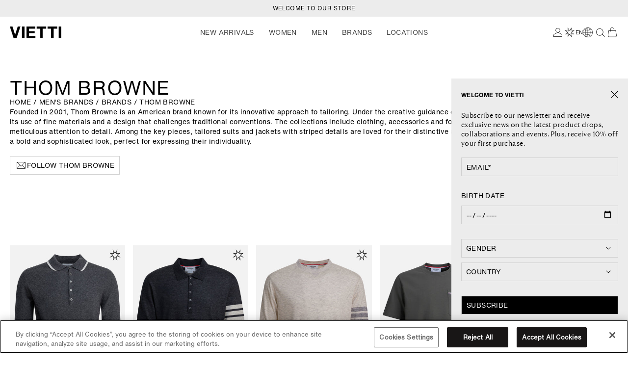

--- FILE ---
content_type: text/html; charset=utf-8
request_url: https://viettishop.com/collections/thom-browne/men
body_size: 75593
content:


<!doctype html>
<html class="no-js collection--html" lang="en" content="notranslate">
  <head>
    <meta name="google" content="notranslate">
    

    

    
    
    <meta charset="utf-8">
    <meta http-equiv="X-UA-Compatible" content="IE=edge">
    <meta name="viewport" content="width=device-width,initial-scale=1">
    <meta name="viewport" content="width=device-width, initial-scale=1, maximum-scale=1">
    <meta name="theme-color" content="">
    <link rel="canonical" href="https://viettishop.com/collections/thom-browne/men">
    <link rel="preconnect" href="https://cdn.shopify.com" crossorigin>
    <link rel="preconnect" href="https://fonts.gstatic.com" crossorigin>
    <link href="https://fonts.cdnfonts.com/css/helvetica-neue-9" rel="preload" as="style">

    <link href="//viettishop.com/cdn/shop/t/80/assets/HelveticaNowTextRegular.woff2?v=138281040194848056471742566519" as="font" type="font/woff2" crossorigin="true" rel="preload">
    <link href="//viettishop.com/cdn/shop/t/80/assets/HelveticaNeueBold.woff2?v=162046235352284725451742566518" as="font" type="font/woff2" crossorigin="true" rel="preload">
    <link href="//viettishop.com/cdn/shop/t/80/assets/Canela-Light-Web.woff2?v=59195380430812203051742566514" as="font" type="font/woff2" crossorigin="true" rel="preload">
    <link href="//viettishop.com/cdn/shop/t/80/assets/CanelaText-Light-Web.woff2?v=96783811242386573891742566516" as="font" type="font/woff2" crossorigin="true" rel="preload">
<link rel="icon" type="image/png" href="//viettishop.com/cdn/shop/files/favicon-vietti.png?crop=center&height=32&v=1676375677&width=32"><title>Thom Browne Clothing, Bags and Accessories: Men | VIETTI Online Store
</title>

  
    <meta name="description" content="Discover the Men selection of Thom Browne at VIETTI. Shop online for Clothing, Bags and Accessories in our online store.">
  


<meta property="og:site_name" content="VIETTI Online Store">
<meta property="og:url" content="https://viettishop.com/collections/thom-browne/men">
<meta property="og:title" content="Thom Browne">
<meta property="og:type" content="category">
<meta property="og:description" content="Founded in 2001, Thom Browne is an American brand known for its innovative approach to tailoring. Under the creative guidance of its namesake founder, the brand stands out for its use of fine materials and a design that challenges traditional conventions. The collections include clothing, accessories and footwear, all "><meta property="og:image" content="http://viettishop.com/cdn/shop/files/logo-vietti.png?height=628&pad_color=fff&v=1676375695&width=1200">
  <meta property="og:image:secure_url" content="https://viettishop.com/cdn/shop/files/logo-vietti.png?height=628&pad_color=fff&v=1676375695&width=1200">
  <meta property="og:image:width" content="1200">
  <meta property="og:image:height" content="628"><meta name="twitter:card" content="summary_large_image">
<meta name="twitter:title" content="Thom Browne">
<meta name="twitter:description" content="Founded in 2001, Thom Browne is an American brand known for its innovative approach to tailoring. Under the creative guidance of its namesake founder, the brand stands out for its use of fine materials and a design that challenges traditional conventions. The collections include clothing, accessories and footwear, all ">
<link rel="stylesheet" href="//viettishop.com/cdn/shop/t/80/assets/swiper-bundle.min.css?v=173158029152874767741742566517" />
    <script src="//viettishop.com/cdn/shop/t/80/assets/swiper-bundle.min.js?v=98693564074435103561742566518" defer></script>
    <script src="//viettishop.com/cdn/shop/t/80/assets/swiper-slider.js?v=142629890932333366181742566519" defer></script>

    <script async type="text/javascript" src="https://static.klaviyo.com/onsite/js/klaviyo.js?company_id=Ugzq2S"></script>

    <script>
      !function(){if(!window.klaviyo){window._klOnsite=window._klOnsite||[];try{window.klaviyo=new Proxy({},{get:function(n,i){return"push"===i?function(){var n;(n=window._klOnsite).push.apply(n,arguments)}:function(){for(var n=arguments.length,o=new Array(n),w=0;w<n;w++)o[w]=arguments[w];var t="function"==typeof o[o.length-1]?o.pop():void 0,e=new Promise((function(n){window._klOnsite.push([i].concat(o,[function(i){t&&t(i),n(i)}]))}));return e}}})}catch(n){window.klaviyo=window.klaviyo||[],window.klaviyo.push=function(){var n;(n=window._klOnsite).push.apply(n,arguments)}}}}();
    </script>

    <script src="//viettishop.com/cdn/shop/t/80/assets/global.js?v=14821213396750618081759934025" defer="defer"></script>
    <script src="//viettishop.com/cdn/shop/t/80/assets/format-money.js?v=85187245606911227751742566519" defer="defer"></script>

    <script src="https://code.jquery.com/jquery-3.6.3.min.js" integrity="sha256-pvPw+upLPUjgMXY0G+8O0xUf+/Im1MZjXxxgOcBQBXU=" crossorigin="anonymous" defer></script><script>window.performance && window.performance.mark && window.performance.mark('shopify.content_for_header.start');</script><meta name="google-site-verification" content="IfVLJxyr2PDfA15uTLK7WjJ6psT1GirMAht3jc5SuP0">
<meta id="shopify-digital-wallet" name="shopify-digital-wallet" content="/68595155242/digital_wallets/dialog">
<meta name="shopify-checkout-api-token" content="eb1b49e1c30b89cf80d4c6ab55588922">
<meta id="in-context-paypal-metadata" data-shop-id="68595155242" data-venmo-supported="false" data-environment="production" data-locale="en_US" data-paypal-v4="true" data-currency="EUR">
<link rel="alternate" type="application/atom+xml" title="Feed" href="/collections/thom-browne/men.atom" />
<link rel="alternate" hreflang="x-default" href="https://viettishop.com/collections/thom-browne/men">
<link rel="alternate" hreflang="it-IT" href="https://viettishop.com/it/collections/thom-browne/men">
<link rel="alternate" hreflang="en" href="https://au.viettishop.com/collections/thom-browne/men"><link rel="alternate" hreflang="en" href="https://bx.viettishop.com/collections/thom-browne/men"><link rel="alternate" hreflang="en" href="https://ca.viettishop.com/collections/thom-browne/men"><link rel="alternate" hreflang="en" href="https://ch.viettishop.com/collections/thom-browne/men"><link rel="alternate" hreflang="en" href="https://de.viettishop.com/collections/thom-browne/men"><link rel="alternate" hreflang="en" href="https://eu.viettishop.com/collections/thom-browne/men"><link rel="alternate" hreflang="en" href="https://fr.viettishop.com/collections/thom-browne/men"><link rel="alternate" hreflang="en" href="https://gcc.viettishop.com/collections/thom-browne/men"><link rel="alternate" hreflang="en" href="https://hk.viettishop.com/collections/thom-browne/men"><link rel="alternate" hreflang="en" href="https://jp.viettishop.com/collections/thom-browne/men"><link rel="alternate" hreflang="en" href="https://kr.viettishop.com/collections/thom-browne/men"><link rel="alternate" hreflang="en" href="https://uk.viettishop.com/collections/thom-browne/men"><link rel="alternate" hreflang="en" href="https://us.viettishop.com/collections/thom-browne/men"><link rel="alternate" hreflang="en" href="https://viettishop.com/collections/thom-browne/men"><link rel="alternate" hreflang="en" href="https://world.viettishop.com/collections/thom-browne/men
<link rel="alternate" type="application/json+oembed" href="https://viettishop.com/collections/thom-browne/men.oembed">
<script async="async" src="/checkouts/internal/preloads.js?locale=en-IT"></script>
<script id="apple-pay-shop-capabilities" type="application/json">{"shopId":68595155242,"countryCode":"IT","currencyCode":"EUR","merchantCapabilities":["supports3DS"],"merchantId":"gid:\/\/shopify\/Shop\/68595155242","merchantName":"VIETTI Online Store","requiredBillingContactFields":["postalAddress","email","phone"],"requiredShippingContactFields":["postalAddress","email","phone"],"shippingType":"shipping","supportedNetworks":["visa","maestro","masterCard","amex"],"total":{"type":"pending","label":"VIETTI Online Store","amount":"1.00"},"shopifyPaymentsEnabled":true,"supportsSubscriptions":true}</script>
<script id="shopify-features" type="application/json">{"accessToken":"eb1b49e1c30b89cf80d4c6ab55588922","betas":["rich-media-storefront-analytics"],"domain":"viettishop.com","predictiveSearch":true,"shopId":68595155242,"locale":"en"}</script>
<script>var Shopify = Shopify || {};
Shopify.shop = "vietti-eu.myshopify.com";
Shopify.locale = "en";
Shopify.currency = {"active":"EUR","rate":"1.0"};
Shopify.country = "IT";
Shopify.theme = {"name":"VIETTI EU - PRODUCTION | main branch","id":178363990396,"schema_name":"Vietti","schema_version":"1.0.0","theme_store_id":null,"role":"main"};
Shopify.theme.handle = "null";
Shopify.theme.style = {"id":null,"handle":null};
Shopify.cdnHost = "viettishop.com/cdn";
Shopify.routes = Shopify.routes || {};
Shopify.routes.root = "/";</script>
<script type="module">!function(o){(o.Shopify=o.Shopify||{}).modules=!0}(window);</script>
<script>!function(o){function n(){var o=[];function n(){o.push(Array.prototype.slice.apply(arguments))}return n.q=o,n}var t=o.Shopify=o.Shopify||{};t.loadFeatures=n(),t.autoloadFeatures=n()}(window);</script>
<script id="shop-js-analytics" type="application/json">{"pageType":"collection"}</script>
<script defer="defer" async type="module" src="//viettishop.com/cdn/shopifycloud/shop-js/modules/v2/client.init-shop-cart-sync_BN7fPSNr.en.esm.js"></script>
<script defer="defer" async type="module" src="//viettishop.com/cdn/shopifycloud/shop-js/modules/v2/chunk.common_Cbph3Kss.esm.js"></script>
<script defer="defer" async type="module" src="//viettishop.com/cdn/shopifycloud/shop-js/modules/v2/chunk.modal_DKumMAJ1.esm.js"></script>
<script type="module">
  await import("//viettishop.com/cdn/shopifycloud/shop-js/modules/v2/client.init-shop-cart-sync_BN7fPSNr.en.esm.js");
await import("//viettishop.com/cdn/shopifycloud/shop-js/modules/v2/chunk.common_Cbph3Kss.esm.js");
await import("//viettishop.com/cdn/shopifycloud/shop-js/modules/v2/chunk.modal_DKumMAJ1.esm.js");

  window.Shopify.SignInWithShop?.initShopCartSync?.({"fedCMEnabled":true,"windoidEnabled":true});

</script>
<script>(function() {
  var isLoaded = false;
  function asyncLoad() {
    if (isLoaded) return;
    isLoaded = true;
    var urls = ["https:\/\/assets.smartwishlist.webmarked.net\/static\/v6\/smartwishlist.js?shop=vietti-eu.myshopify.com","\/\/backinstock.useamp.com\/widget\/74168_1767159388.js?category=bis\u0026v=6\u0026shop=vietti-eu.myshopify.com"];
    for (var i = 0; i < urls.length; i++) {
      var s = document.createElement('script');
      s.type = 'text/javascript';
      s.async = true;
      s.src = urls[i];
      var x = document.getElementsByTagName('script')[0];
      x.parentNode.insertBefore(s, x);
    }
  };
  if(window.attachEvent) {
    window.attachEvent('onload', asyncLoad);
  } else {
    window.addEventListener('load', asyncLoad, false);
  }
})();</script>
<script id="__st">var __st={"a":68595155242,"offset":3600,"reqid":"d88f0ab9-8374-49a8-93c1-f08f59c51d75-1769827506","pageurl":"viettishop.com\/collections\/thom-browne\/men","u":"2cd7257c6218","p":"collection","rtyp":"collection","rid":648261599561};</script>
<script>window.ShopifyPaypalV4VisibilityTracking = true;</script>
<script id="captcha-bootstrap">!function(){'use strict';const t='contact',e='account',n='new_comment',o=[[t,t],['blogs',n],['comments',n],[t,'customer']],c=[[e,'customer_login'],[e,'guest_login'],[e,'recover_customer_password'],[e,'create_customer']],r=t=>t.map((([t,e])=>`form[action*='/${t}']:not([data-nocaptcha='true']) input[name='form_type'][value='${e}']`)).join(','),a=t=>()=>t?[...document.querySelectorAll(t)].map((t=>t.form)):[];function s(){const t=[...o],e=r(t);return a(e)}const i='password',u='form_key',d=['recaptcha-v3-token','g-recaptcha-response','h-captcha-response',i],f=()=>{try{return window.sessionStorage}catch{return}},m='__shopify_v',_=t=>t.elements[u];function p(t,e,n=!1){try{const o=window.sessionStorage,c=JSON.parse(o.getItem(e)),{data:r}=function(t){const{data:e,action:n}=t;return t[m]||n?{data:e,action:n}:{data:t,action:n}}(c);for(const[e,n]of Object.entries(r))t.elements[e]&&(t.elements[e].value=n);n&&o.removeItem(e)}catch(o){console.error('form repopulation failed',{error:o})}}const l='form_type',E='cptcha';function T(t){t.dataset[E]=!0}const w=window,h=w.document,L='Shopify',v='ce_forms',y='captcha';let A=!1;((t,e)=>{const n=(g='f06e6c50-85a8-45c8-87d0-21a2b65856fe',I='https://cdn.shopify.com/shopifycloud/storefront-forms-hcaptcha/ce_storefront_forms_captcha_hcaptcha.v1.5.2.iife.js',D={infoText:'Protected by hCaptcha',privacyText:'Privacy',termsText:'Terms'},(t,e,n)=>{const o=w[L][v],c=o.bindForm;if(c)return c(t,g,e,D).then(n);var r;o.q.push([[t,g,e,D],n]),r=I,A||(h.body.append(Object.assign(h.createElement('script'),{id:'captcha-provider',async:!0,src:r})),A=!0)});var g,I,D;w[L]=w[L]||{},w[L][v]=w[L][v]||{},w[L][v].q=[],w[L][y]=w[L][y]||{},w[L][y].protect=function(t,e){n(t,void 0,e),T(t)},Object.freeze(w[L][y]),function(t,e,n,w,h,L){const[v,y,A,g]=function(t,e,n){const i=e?o:[],u=t?c:[],d=[...i,...u],f=r(d),m=r(i),_=r(d.filter((([t,e])=>n.includes(e))));return[a(f),a(m),a(_),s()]}(w,h,L),I=t=>{const e=t.target;return e instanceof HTMLFormElement?e:e&&e.form},D=t=>v().includes(t);t.addEventListener('submit',(t=>{const e=I(t);if(!e)return;const n=D(e)&&!e.dataset.hcaptchaBound&&!e.dataset.recaptchaBound,o=_(e),c=g().includes(e)&&(!o||!o.value);(n||c)&&t.preventDefault(),c&&!n&&(function(t){try{if(!f())return;!function(t){const e=f();if(!e)return;const n=_(t);if(!n)return;const o=n.value;o&&e.removeItem(o)}(t);const e=Array.from(Array(32),(()=>Math.random().toString(36)[2])).join('');!function(t,e){_(t)||t.append(Object.assign(document.createElement('input'),{type:'hidden',name:u})),t.elements[u].value=e}(t,e),function(t,e){const n=f();if(!n)return;const o=[...t.querySelectorAll(`input[type='${i}']`)].map((({name:t})=>t)),c=[...d,...o],r={};for(const[a,s]of new FormData(t).entries())c.includes(a)||(r[a]=s);n.setItem(e,JSON.stringify({[m]:1,action:t.action,data:r}))}(t,e)}catch(e){console.error('failed to persist form',e)}}(e),e.submit())}));const S=(t,e)=>{t&&!t.dataset[E]&&(n(t,e.some((e=>e===t))),T(t))};for(const o of['focusin','change'])t.addEventListener(o,(t=>{const e=I(t);D(e)&&S(e,y())}));const B=e.get('form_key'),M=e.get(l),P=B&&M;t.addEventListener('DOMContentLoaded',(()=>{const t=y();if(P)for(const e of t)e.elements[l].value===M&&p(e,B);[...new Set([...A(),...v().filter((t=>'true'===t.dataset.shopifyCaptcha))])].forEach((e=>S(e,t)))}))}(h,new URLSearchParams(w.location.search),n,t,e,['guest_login'])})(!0,!0)}();</script>
<script integrity="sha256-4kQ18oKyAcykRKYeNunJcIwy7WH5gtpwJnB7kiuLZ1E=" data-source-attribution="shopify.loadfeatures" defer="defer" src="//viettishop.com/cdn/shopifycloud/storefront/assets/storefront/load_feature-a0a9edcb.js" crossorigin="anonymous"></script>
<script data-source-attribution="shopify.dynamic_checkout.dynamic.init">var Shopify=Shopify||{};Shopify.PaymentButton=Shopify.PaymentButton||{isStorefrontPortableWallets:!0,init:function(){window.Shopify.PaymentButton.init=function(){};var t=document.createElement("script");t.src="https://viettishop.com/cdn/shopifycloud/portable-wallets/latest/portable-wallets.en.js",t.type="module",document.head.appendChild(t)}};
</script>
<script data-source-attribution="shopify.dynamic_checkout.buyer_consent">
  function portableWalletsHideBuyerConsent(e){var t=document.getElementById("shopify-buyer-consent"),n=document.getElementById("shopify-subscription-policy-button");t&&n&&(t.classList.add("hidden"),t.setAttribute("aria-hidden","true"),n.removeEventListener("click",e))}function portableWalletsShowBuyerConsent(e){var t=document.getElementById("shopify-buyer-consent"),n=document.getElementById("shopify-subscription-policy-button");t&&n&&(t.classList.remove("hidden"),t.removeAttribute("aria-hidden"),n.addEventListener("click",e))}window.Shopify?.PaymentButton&&(window.Shopify.PaymentButton.hideBuyerConsent=portableWalletsHideBuyerConsent,window.Shopify.PaymentButton.showBuyerConsent=portableWalletsShowBuyerConsent);
</script>
<script data-source-attribution="shopify.dynamic_checkout.cart.bootstrap">document.addEventListener("DOMContentLoaded",(function(){function t(){return document.querySelector("shopify-accelerated-checkout-cart, shopify-accelerated-checkout")}if(t())Shopify.PaymentButton.init();else{new MutationObserver((function(e,n){t()&&(Shopify.PaymentButton.init(),n.disconnect())})).observe(document.body,{childList:!0,subtree:!0})}}));
</script>
<link id="shopify-accelerated-checkout-styles" rel="stylesheet" media="screen" href="https://viettishop.com/cdn/shopifycloud/portable-wallets/latest/accelerated-checkout-backwards-compat.css" crossorigin="anonymous">
<style id="shopify-accelerated-checkout-cart">
        #shopify-buyer-consent {
  margin-top: 1em;
  display: inline-block;
  width: 100%;
}

#shopify-buyer-consent.hidden {
  display: none;
}

#shopify-subscription-policy-button {
  background: none;
  border: none;
  padding: 0;
  text-decoration: underline;
  font-size: inherit;
  cursor: pointer;
}

#shopify-subscription-policy-button::before {
  box-shadow: none;
}

      </style>
<script id="sections-script" data-sections="header" defer="defer" src="//viettishop.com/cdn/shop/t/80/compiled_assets/scripts.js?v=30405"></script>
<script>window.performance && window.performance.mark && window.performance.mark('shopify.content_for_header.end');</script>



    <style data-shopify>
      
      
      
      
      

      :root {
        --font-body-family: 'HelveticaNowTextRegular', 'Helvetica Neue', Arial, sans-serif;
        --font-body-family--bold: 'Helvetica Neue LT W01_71488914', 'Helvetica Neue', Arial, sans-serif;
        --font-body-style: normal;
        --font-body-weight: 400;
        --font-body-weight-bold: 700;
        --font-family-secondary: 'Canela Text Web', 'Big Caslon', 'Book Antiqua', 'Palatino Linotype', Georgia, serif;
        --font-family-secondary--large: 'Canela Web', 'Big Caslon', 'Book Antiqua', 'Palatino Linotype', Georgia, serif;
        --font-size-mobile: 1.2rem;
        --font-size-desktop: 1.4rem;

        --font-heading-family: 'HelveticaNowTextRegular', Arial, sans-serif;
        --font-heading-style: normal;
        --font-heading-weight: 400;

        --font-body-scale: 1.0;
        --font-heading-scale: 1.0;

        --color-base-text: 0, 0, 0;
        --color-base-error: 212, 117, 104;
        --color-shadow: 0, 0, 0;
        --color-base-background-1: 255, 255, 255;
        --color-base-background-2: 208, 208, 208;
        --payment-terms-background-color: #ffffff;

        --media-padding: px;
        --media-border-opacity: 0.05;
        --media-border-width: 0px;
        --media-radius: 0px;
        --media-shadow-opacity: 0.0;
        --media-shadow-horizontal-offset: 0px;
        --media-shadow-vertical-offset: 4px;
        --media-shadow-blur-radius: 5px;
        --media-shadow-visible: 0;

        --page-width: 144rem;
        --page-width-margin: 0rem;

        --product-card-image-padding: 0.0rem;
        --product-card-corner-radius: 0.0rem;
        --product-card-text-alignment: left;
        --product-card-border-width: 0.0rem;
        --product-card-border-opacity: 0.1;
        --product-card-shadow-opacity: 0.0;
        --product-card-shadow-visible: 0;
        --product-card-shadow-horizontal-offset: 0.0rem;
        --product-card-shadow-vertical-offset: 0.4rem;
        --product-card-shadow-blur-radius: 0.5rem;

        --collection-card-image-padding: 0.0rem;
        --collection-card-corner-radius: 0.0rem;
        --collection-card-text-alignment: left;
        --collection-card-border-width: 0.0rem;
        --collection-card-border-opacity: 0.1;
        --collection-card-shadow-opacity: 0.0;
        --collection-card-shadow-visible: 0;
        --collection-card-shadow-horizontal-offset: 0.0rem;
        --collection-card-shadow-vertical-offset: 0.4rem;
        --collection-card-shadow-blur-radius: 0.5rem;

        --blog-card-image-padding: 0.0rem;
        --blog-card-corner-radius: 0.0rem;
        --blog-card-text-alignment: left;
        --blog-card-border-width: 0.0rem;
        --blog-card-border-opacity: 0.1;
        --blog-card-shadow-opacity: 0.0;
        --blog-card-shadow-visible: 0;
        --blog-card-shadow-horizontal-offset: 0.0rem;
        --blog-card-shadow-vertical-offset: 0.4rem;
        --blog-card-shadow-blur-radius: 0.5rem;

        --badge-corner-radius: 4.0rem;
        --color-badge-background: #fff;
        --color-badge-text: #000;
        --color-badge-soldout-background: #000;
        --color-badge-soldout-text: #fff;

        --popup-border-width: 1px;
        --popup-border-opacity: 0.1;
        --popup-corner-radius: 0px;
        --popup-shadow-opacity: 0.0;
        --popup-shadow-horizontal-offset: 0px;
        --popup-shadow-vertical-offset: 4px;
        --popup-shadow-blur-radius: 5px;

        --drawer-border-width: 0px;
        --drawer-border-opacity: 0.1;
        --drawer-shadow-opacity: 0.0;
        --drawer-shadow-horizontal-offset: 0px;
        --drawer-shadow-vertical-offset: 4px;
        --drawer-shadow-blur-radius: 5px;

        --spacing-sections-desktop: 0px;
        --spacing-sections-mobile: 0px;

        --grid-desktop-vertical-spacing: 20px;
        --grid-desktop-horizontal-spacing: 8px;
        --grid-mobile-vertical-spacing: 10px;
        --grid-mobile-horizontal-spacing: 8px;

        --text-boxes-border-opacity: 0.1;
        --text-boxes-border-width: 0px;
        --text-boxes-radius: 0px;

        --buttons-radius: 0px;
        --buttons-radius-outset: 0px;
        --buttons-border-width: 1px;
        --buttons-border-opacity: 1.0;
        --buttons-border-offset: 0px;

        --color-button-primary-label: 255, 255, 255;
        --color-button-primary: 0, 0, 0;
        --color-button-secondary-label: 0, 0, 0;
        --color-button-secondary: 255, 255, 255;
        --color-button-tertiary-label: 0, 0, 0;
        --color-button-tertiary: 255, 255, 255;

        --inputs-radius: 0px;
        --inputs-border-width: 0px;
        --inputs-border-opacity: 0.55;
        --inputs-shadow-opacity: 0.0;
        --inputs-shadow-horizontal-offset: 0px;
        --inputs-margin-offset: 0px;
        --inputs-shadow-vertical-offset: 4px;
        --inputs-shadow-blur-radius: 5px;
        --inputs-radius-outset: 0px;

        --variant-pills-radius: 40px;
        --variant-pills-border-width: 1px;
        --variant-pills-border-opacity: 0.55;
        --variant-pills-shadow-opacity: 0.0;
        --variant-pills-shadow-horizontal-offset: 0px;
        --variant-pills-shadow-vertical-offset: 4px;
        --variant-pills-shadow-blur-radius: 5px;
      }

      *,
      *::before,
      *::after {
        box-sizing: inherit;
      }

      html {
        box-sizing: border-box;
        font-size: calc(var(--font-body-scale) * 62.5%);
        height: 100%;
      }

      body {
        display: grid;
        grid-template-rows: auto auto auto 1fr auto;
        grid-template-columns: 100%;
        min-height: 100%;
        margin: 0;
        font-size: 1.2rem;
        letter-spacing: 0.04rem;
        line-height: calc(1 + 0.43 / var(--font-body-scale));
        font-family: var(--font-body-family);
        font-style: var(--font-body-style);
        font-weight: var(--font-body-weight);
      }

      @media screen and (min-width: 768px) {
        body {
          font-size: 1.4rem;
        }
      }
    </style>
<link href="//viettishop.com/cdn/shop/t/80/assets/base.css?v=17120174492841385541759934022" rel="stylesheet" type="text/css" media="all" />
    <link href="//viettishop.com/cdn/shop/t/80/assets/theme.css?v=150777732691350647911754639783" rel="stylesheet" type="text/css" media="all" />
    <link href="//viettishop.com/cdn/shop/t/80/assets/component-newsletter-klavyio.css?v=134183249629727704901742566517" rel="stylesheet" type="text/css" media="all" />
<link rel="stylesheet" href="//viettishop.com/cdn/shop/t/80/assets/component-predictive-search.css?v=177165010339882657831742566522" media="print" onload="this.media='all'"><script>document.documentElement.className = document.documentElement.className.replace('no-js', 'js');
    if (Shopify.designMode) {
      document.documentElement.classList.add('shopify-design-mode');
    }
    </script>

    
    <script>
    window.KiwiSizing = window.KiwiSizing === undefined ? {} : window.KiwiSizing;
    KiwiSizing.shop = "vietti-eu.myshopify.com";
    
    
</script>
<link href="//viettishop.com/cdn/shop/t/80/assets/overlayscrollbars.css?v=180104277152968453621755013870" rel="stylesheet" type="text/css" media="all" />
<!-- BEGIN app block: shopify://apps/onetrust-consent-management/blocks/consent_management/a0f47f36-e440-438e-946e-6f1b3963b606 -->
<script src="https://cdn.shopify.com/extensions/f2dc2781-781c-4b62-b8ed-c5471f514e1a/51194b6b0c9144e9e9b055cb483ad8365a43092e/assets/storefront-consent.js"></script>
<script id="onetrust-script" src="https://cdn.cookielaw.org/scripttemplates/otSDKStub.js" type="text/javascript" charset="UTF-8" data-domain-script="019a736c-8d04-793b-8aa1-ea2988fb6008" data-shopify-consent-mapping={"analytics":[],"marketing":[],"preferences":[],"sale_of_data":[]}></script><!-- END app block --><!-- BEGIN app block: shopify://apps/klaviyo-email-marketing-sms/blocks/klaviyo-onsite-embed/2632fe16-c075-4321-a88b-50b567f42507 -->












  <script async src="https://static.klaviyo.com/onsite/js/Ugzq2S/klaviyo.js?company_id=Ugzq2S"></script>
  <script>!function(){if(!window.klaviyo){window._klOnsite=window._klOnsite||[];try{window.klaviyo=new Proxy({},{get:function(n,i){return"push"===i?function(){var n;(n=window._klOnsite).push.apply(n,arguments)}:function(){for(var n=arguments.length,o=new Array(n),w=0;w<n;w++)o[w]=arguments[w];var t="function"==typeof o[o.length-1]?o.pop():void 0,e=new Promise((function(n){window._klOnsite.push([i].concat(o,[function(i){t&&t(i),n(i)}]))}));return e}}})}catch(n){window.klaviyo=window.klaviyo||[],window.klaviyo.push=function(){var n;(n=window._klOnsite).push.apply(n,arguments)}}}}();</script>

  




  <script>
    window.klaviyoReviewsProductDesignMode = false
  </script>







<!-- END app block --><!-- BEGIN app block: shopify://apps/fieldsraven/blocks/storefront-kit-app-embed/16a10c61-af87-4e42-9076-e03156f23f56 --><script defer src='https://polyfill-fastly.net/v3/polyfill.min.js?features=fetch'></script>
<script defer src="https://unpkg.com/alpinejs@3.7.1/dist/cdn.min.js"></script>




<!-- END app block --><script src="https://cdn.shopify.com/extensions/184b403c-ade9-4b90-aae6-1377974c7bce/1.10.0/assets/fieldsraven-storefront-kit.min.js" type="text/javascript" defer="defer"></script>
<link href="https://monorail-edge.shopifysvc.com" rel="dns-prefetch">
<script>(function(){if ("sendBeacon" in navigator && "performance" in window) {try {var session_token_from_headers = performance.getEntriesByType('navigation')[0].serverTiming.find(x => x.name == '_s').description;} catch {var session_token_from_headers = undefined;}var session_cookie_matches = document.cookie.match(/_shopify_s=([^;]*)/);var session_token_from_cookie = session_cookie_matches && session_cookie_matches.length === 2 ? session_cookie_matches[1] : "";var session_token = session_token_from_headers || session_token_from_cookie || "";function handle_abandonment_event(e) {var entries = performance.getEntries().filter(function(entry) {return /monorail-edge.shopifysvc.com/.test(entry.name);});if (!window.abandonment_tracked && entries.length === 0) {window.abandonment_tracked = true;var currentMs = Date.now();var navigation_start = performance.timing.navigationStart;var payload = {shop_id: 68595155242,url: window.location.href,navigation_start,duration: currentMs - navigation_start,session_token,page_type: "collection"};window.navigator.sendBeacon("https://monorail-edge.shopifysvc.com/v1/produce", JSON.stringify({schema_id: "online_store_buyer_site_abandonment/1.1",payload: payload,metadata: {event_created_at_ms: currentMs,event_sent_at_ms: currentMs}}));}}window.addEventListener('pagehide', handle_abandonment_event);}}());</script>
<script id="web-pixels-manager-setup">(function e(e,d,r,n,o){if(void 0===o&&(o={}),!Boolean(null===(a=null===(i=window.Shopify)||void 0===i?void 0:i.analytics)||void 0===a?void 0:a.replayQueue)){var i,a;window.Shopify=window.Shopify||{};var t=window.Shopify;t.analytics=t.analytics||{};var s=t.analytics;s.replayQueue=[],s.publish=function(e,d,r){return s.replayQueue.push([e,d,r]),!0};try{self.performance.mark("wpm:start")}catch(e){}var l=function(){var e={modern:/Edge?\/(1{2}[4-9]|1[2-9]\d|[2-9]\d{2}|\d{4,})\.\d+(\.\d+|)|Firefox\/(1{2}[4-9]|1[2-9]\d|[2-9]\d{2}|\d{4,})\.\d+(\.\d+|)|Chrom(ium|e)\/(9{2}|\d{3,})\.\d+(\.\d+|)|(Maci|X1{2}).+ Version\/(15\.\d+|(1[6-9]|[2-9]\d|\d{3,})\.\d+)([,.]\d+|)( \(\w+\)|)( Mobile\/\w+|) Safari\/|Chrome.+OPR\/(9{2}|\d{3,})\.\d+\.\d+|(CPU[ +]OS|iPhone[ +]OS|CPU[ +]iPhone|CPU IPhone OS|CPU iPad OS)[ +]+(15[._]\d+|(1[6-9]|[2-9]\d|\d{3,})[._]\d+)([._]\d+|)|Android:?[ /-](13[3-9]|1[4-9]\d|[2-9]\d{2}|\d{4,})(\.\d+|)(\.\d+|)|Android.+Firefox\/(13[5-9]|1[4-9]\d|[2-9]\d{2}|\d{4,})\.\d+(\.\d+|)|Android.+Chrom(ium|e)\/(13[3-9]|1[4-9]\d|[2-9]\d{2}|\d{4,})\.\d+(\.\d+|)|SamsungBrowser\/([2-9]\d|\d{3,})\.\d+/,legacy:/Edge?\/(1[6-9]|[2-9]\d|\d{3,})\.\d+(\.\d+|)|Firefox\/(5[4-9]|[6-9]\d|\d{3,})\.\d+(\.\d+|)|Chrom(ium|e)\/(5[1-9]|[6-9]\d|\d{3,})\.\d+(\.\d+|)([\d.]+$|.*Safari\/(?![\d.]+ Edge\/[\d.]+$))|(Maci|X1{2}).+ Version\/(10\.\d+|(1[1-9]|[2-9]\d|\d{3,})\.\d+)([,.]\d+|)( \(\w+\)|)( Mobile\/\w+|) Safari\/|Chrome.+OPR\/(3[89]|[4-9]\d|\d{3,})\.\d+\.\d+|(CPU[ +]OS|iPhone[ +]OS|CPU[ +]iPhone|CPU IPhone OS|CPU iPad OS)[ +]+(10[._]\d+|(1[1-9]|[2-9]\d|\d{3,})[._]\d+)([._]\d+|)|Android:?[ /-](13[3-9]|1[4-9]\d|[2-9]\d{2}|\d{4,})(\.\d+|)(\.\d+|)|Mobile Safari.+OPR\/([89]\d|\d{3,})\.\d+\.\d+|Android.+Firefox\/(13[5-9]|1[4-9]\d|[2-9]\d{2}|\d{4,})\.\d+(\.\d+|)|Android.+Chrom(ium|e)\/(13[3-9]|1[4-9]\d|[2-9]\d{2}|\d{4,})\.\d+(\.\d+|)|Android.+(UC? ?Browser|UCWEB|U3)[ /]?(15\.([5-9]|\d{2,})|(1[6-9]|[2-9]\d|\d{3,})\.\d+)\.\d+|SamsungBrowser\/(5\.\d+|([6-9]|\d{2,})\.\d+)|Android.+MQ{2}Browser\/(14(\.(9|\d{2,})|)|(1[5-9]|[2-9]\d|\d{3,})(\.\d+|))(\.\d+|)|K[Aa][Ii]OS\/(3\.\d+|([4-9]|\d{2,})\.\d+)(\.\d+|)/},d=e.modern,r=e.legacy,n=navigator.userAgent;return n.match(d)?"modern":n.match(r)?"legacy":"unknown"}(),u="modern"===l?"modern":"legacy",c=(null!=n?n:{modern:"",legacy:""})[u],f=function(e){return[e.baseUrl,"/wpm","/b",e.hashVersion,"modern"===e.buildTarget?"m":"l",".js"].join("")}({baseUrl:d,hashVersion:r,buildTarget:u}),m=function(e){var d=e.version,r=e.bundleTarget,n=e.surface,o=e.pageUrl,i=e.monorailEndpoint;return{emit:function(e){var a=e.status,t=e.errorMsg,s=(new Date).getTime(),l=JSON.stringify({metadata:{event_sent_at_ms:s},events:[{schema_id:"web_pixels_manager_load/3.1",payload:{version:d,bundle_target:r,page_url:o,status:a,surface:n,error_msg:t},metadata:{event_created_at_ms:s}}]});if(!i)return console&&console.warn&&console.warn("[Web Pixels Manager] No Monorail endpoint provided, skipping logging."),!1;try{return self.navigator.sendBeacon.bind(self.navigator)(i,l)}catch(e){}var u=new XMLHttpRequest;try{return u.open("POST",i,!0),u.setRequestHeader("Content-Type","text/plain"),u.send(l),!0}catch(e){return console&&console.warn&&console.warn("[Web Pixels Manager] Got an unhandled error while logging to Monorail."),!1}}}}({version:r,bundleTarget:l,surface:e.surface,pageUrl:self.location.href,monorailEndpoint:e.monorailEndpoint});try{o.browserTarget=l,function(e){var d=e.src,r=e.async,n=void 0===r||r,o=e.onload,i=e.onerror,a=e.sri,t=e.scriptDataAttributes,s=void 0===t?{}:t,l=document.createElement("script"),u=document.querySelector("head"),c=document.querySelector("body");if(l.async=n,l.src=d,a&&(l.integrity=a,l.crossOrigin="anonymous"),s)for(var f in s)if(Object.prototype.hasOwnProperty.call(s,f))try{l.dataset[f]=s[f]}catch(e){}if(o&&l.addEventListener("load",o),i&&l.addEventListener("error",i),u)u.appendChild(l);else{if(!c)throw new Error("Did not find a head or body element to append the script");c.appendChild(l)}}({src:f,async:!0,onload:function(){if(!function(){var e,d;return Boolean(null===(d=null===(e=window.Shopify)||void 0===e?void 0:e.analytics)||void 0===d?void 0:d.initialized)}()){var d=window.webPixelsManager.init(e)||void 0;if(d){var r=window.Shopify.analytics;r.replayQueue.forEach((function(e){var r=e[0],n=e[1],o=e[2];d.publishCustomEvent(r,n,o)})),r.replayQueue=[],r.publish=d.publishCustomEvent,r.visitor=d.visitor,r.initialized=!0}}},onerror:function(){return m.emit({status:"failed",errorMsg:"".concat(f," has failed to load")})},sri:function(e){var d=/^sha384-[A-Za-z0-9+/=]+$/;return"string"==typeof e&&d.test(e)}(c)?c:"",scriptDataAttributes:o}),m.emit({status:"loading"})}catch(e){m.emit({status:"failed",errorMsg:(null==e?void 0:e.message)||"Unknown error"})}}})({shopId: 68595155242,storefrontBaseUrl: "https://viettishop.com",extensionsBaseUrl: "https://extensions.shopifycdn.com/cdn/shopifycloud/web-pixels-manager",monorailEndpoint: "https://monorail-edge.shopifysvc.com/unstable/produce_batch",surface: "storefront-renderer",enabledBetaFlags: ["2dca8a86"],webPixelsConfigList: [{"id":"2357428604","configuration":"{\"accountID\":\"Ugzq2S\",\"webPixelConfig\":\"eyJlbmFibGVBZGRlZFRvQ2FydEV2ZW50cyI6IHRydWV9\"}","eventPayloadVersion":"v1","runtimeContext":"STRICT","scriptVersion":"524f6c1ee37bacdca7657a665bdca589","type":"APP","apiClientId":123074,"privacyPurposes":["ANALYTICS","MARKETING"],"dataSharingAdjustments":{"protectedCustomerApprovalScopes":["read_customer_address","read_customer_email","read_customer_name","read_customer_personal_data","read_customer_phone"]}},{"id":"2119598460","configuration":"{\"accountID\": \"dynasort-pixel\"}","eventPayloadVersion":"v1","runtimeContext":"STRICT","scriptVersion":"643d92bc379620cb23418821baf3debc","type":"APP","apiClientId":6978001,"privacyPurposes":["ANALYTICS","MARKETING","SALE_OF_DATA"],"dataSharingAdjustments":{"protectedCustomerApprovalScopes":["read_customer_personal_data"]}},{"id":"1934131580","configuration":"{\"config\":\"{\\\"google_tag_ids\\\":[\\\"G-L18JTNHQX8\\\",\\\"GT-5RM3MKDL\\\"],\\\"target_country\\\":\\\"ZZ\\\",\\\"gtag_events\\\":[{\\\"type\\\":\\\"search\\\",\\\"action_label\\\":\\\"G-L18JTNHQX8\\\"},{\\\"type\\\":\\\"begin_checkout\\\",\\\"action_label\\\":\\\"G-L18JTNHQX8\\\"},{\\\"type\\\":\\\"view_item\\\",\\\"action_label\\\":[\\\"G-L18JTNHQX8\\\",\\\"MC-R4VP6QW341\\\"]},{\\\"type\\\":\\\"purchase\\\",\\\"action_label\\\":[\\\"G-L18JTNHQX8\\\",\\\"MC-R4VP6QW341\\\"]},{\\\"type\\\":\\\"page_view\\\",\\\"action_label\\\":[\\\"G-L18JTNHQX8\\\",\\\"MC-R4VP6QW341\\\"]},{\\\"type\\\":\\\"add_payment_info\\\",\\\"action_label\\\":\\\"G-L18JTNHQX8\\\"},{\\\"type\\\":\\\"add_to_cart\\\",\\\"action_label\\\":\\\"G-L18JTNHQX8\\\"}],\\\"enable_monitoring_mode\\\":false}\"}","eventPayloadVersion":"v1","runtimeContext":"OPEN","scriptVersion":"b2a88bafab3e21179ed38636efcd8a93","type":"APP","apiClientId":1780363,"privacyPurposes":[],"dataSharingAdjustments":{"protectedCustomerApprovalScopes":["read_customer_address","read_customer_email","read_customer_name","read_customer_personal_data","read_customer_phone"]}},{"id":"229769596","eventPayloadVersion":"1","runtimeContext":"LAX","scriptVersion":"1","type":"CUSTOM","privacyPurposes":["ANALYTICS","MARKETING","SALE_OF_DATA"],"name":"cj-network-integration-pixel"},{"id":"shopify-app-pixel","configuration":"{}","eventPayloadVersion":"v1","runtimeContext":"STRICT","scriptVersion":"0450","apiClientId":"shopify-pixel","type":"APP","privacyPurposes":["ANALYTICS","MARKETING"]},{"id":"shopify-custom-pixel","eventPayloadVersion":"v1","runtimeContext":"LAX","scriptVersion":"0450","apiClientId":"shopify-pixel","type":"CUSTOM","privacyPurposes":["ANALYTICS","MARKETING"]}],isMerchantRequest: false,initData: {"shop":{"name":"VIETTI Online Store","paymentSettings":{"currencyCode":"EUR"},"myshopifyDomain":"vietti-eu.myshopify.com","countryCode":"IT","storefrontUrl":"https:\/\/viettishop.com"},"customer":null,"cart":null,"checkout":null,"productVariants":[],"purchasingCompany":null},},"https://viettishop.com/cdn","1d2a099fw23dfb22ep557258f5m7a2edbae",{"modern":"","legacy":""},{"shopId":"68595155242","storefrontBaseUrl":"https:\/\/viettishop.com","extensionBaseUrl":"https:\/\/extensions.shopifycdn.com\/cdn\/shopifycloud\/web-pixels-manager","surface":"storefront-renderer","enabledBetaFlags":"[\"2dca8a86\"]","isMerchantRequest":"false","hashVersion":"1d2a099fw23dfb22ep557258f5m7a2edbae","publish":"custom","events":"[[\"page_viewed\",{}],[\"collection_viewed\",{\"collection\":{\"id\":\"648261599561\",\"title\":\"Thom Browne\",\"productVariants\":[{\"price\":{\"amount\":1020.0,\"currencyCode\":\"EUR\"},\"product\":{\"title\":\"\\\"Browne 65\\\" polo shirt\",\"vendor\":\"Thom Browne\",\"id\":\"15603000050044\",\"untranslatedTitle\":\"\\\"Browne 65\\\" polo shirt\",\"url\":\"\/products\/men-thom-browne-browne-65-polo-shirt-mkp150a-12925244\",\"type\":\"Polo shirts\"},\"id\":\"55798798319996\",\"image\":{\"src\":\"\/\/viettishop.com\/cdn\/shop\/files\/w25-thom-browne-mkp150ay200103500m1.jpg?v=1758909839\"},\"sku\":\"12925244_2\",\"title\":\"2\",\"untranslatedTitle\":\"2\"},{\"price\":{\"amount\":395.0,\"currencyCode\":\"EUR\"},\"product\":{\"title\":\"\\\"4-BAR\\\" wool polo shirt\",\"vendor\":\"Thom Browne\",\"id\":\"15602999984508\",\"untranslatedTitle\":\"\\\"4-BAR\\\" wool polo shirt\",\"url\":\"\/products\/men-thom-browne-4-bar-wool-polo-shirt-mjp228a-13960046\",\"type\":\"Polo shirts\"},\"id\":\"55798798057852\",\"image\":{\"src\":\"\/\/viettishop.com\/cdn\/shop\/files\/w25-thom-browne-mjp228aj021301500m1.jpg?v=1758909830\"},\"sku\":\"13960046_1\",\"title\":\"1\",\"untranslatedTitle\":\"1\"},{\"price\":{\"amount\":345.0,\"currencyCode\":\"EUR\"},\"product\":{\"title\":\"Wool T-shirt \\\"4Bar\\\"\",\"vendor\":\"Thom Browne\",\"id\":\"15586606023036\",\"untranslatedTitle\":\"Wool T-shirt \\\"4Bar\\\"\",\"url\":\"\/products\/men-thom-browne-wool-t-shirt-4bar-mjs292a-10721443\",\"type\":\"T-shirts\"},\"id\":\"55768563908988\",\"image\":{\"src\":\"\/\/viettishop.com\/cdn\/shop\/files\/w25-thom-browne-mjs292aj021305000m1_5890da5e-59dd-49f4-ba8a-e70da90b4204.jpg?v=1758320653\"},\"sku\":\"10721443_1\",\"title\":\"1\",\"untranslatedTitle\":\"1\"},{\"price\":{\"amount\":310.0,\"currencyCode\":\"EUR\"},\"product\":{\"title\":\"T-shirt with pocket\",\"vendor\":\"Thom Browne\",\"id\":\"15570893177212\",\"untranslatedTitle\":\"T-shirt with pocket\",\"url\":\"\/products\/men-thom-browne-t-shirt-with-pocket-mjs295e-17110229\",\"type\":\"T-shirts\"},\"id\":\"55743968149884\",\"image\":{\"src\":\"\/\/viettishop.com\/cdn\/shop\/files\/w25-thom-browne-mjs295ej023531000m1_02506cc4-5bfd-4513-917d-04731efaa41c.jpg?v=1758043734\"},\"sku\":\"17110229_1\",\"title\":\"1\",\"untranslatedTitle\":\"1\"},{\"price\":{\"amount\":825.0,\"currencyCode\":\"EUR\"},\"product\":{\"title\":\"Zipper Sweatshirt\",\"vendor\":\"Thom Browne\",\"id\":\"15563266490748\",\"untranslatedTitle\":\"Zipper Sweatshirt\",\"url\":\"\/products\/men-thom-browne-zipper-sweatshirt-mjt545a-13666783\",\"type\":\"Sweatshirts\"},\"id\":\"55725853147516\",\"image\":{\"src\":\"\/\/viettishop.com\/cdn\/shop\/files\/w25-thom-browne-mjt545aj023341500m1.jpg?v=1757441182\"},\"sku\":\"13666783_2\",\"title\":\"2\",\"untranslatedTitle\":\"2\"},{\"price\":{\"amount\":695.0,\"currencyCode\":\"EUR\"},\"product\":{\"title\":\"Sweatshirt \\\"RWB Tape\\\"\",\"vendor\":\"Thom Browne\",\"id\":\"15555404693884\",\"untranslatedTitle\":\"Sweatshirt \\\"RWB Tape\\\"\",\"url\":\"\/products\/men-thom-browne-sweatshirt-rwb-tape-mjt544a-13643619\",\"type\":\"Sweatshirts\"},\"id\":\"55712322388348\",\"image\":{\"src\":\"\/\/viettishop.com\/cdn\/shop\/files\/w25-thom-browne-mjt544aj023341500m1.jpg?v=1757102551\"},\"sku\":\"13643619_1\",\"title\":\"1\",\"untranslatedTitle\":\"1\"},{\"price\":{\"amount\":345.0,\"currencyCode\":\"EUR\"},\"product\":{\"title\":\"\\\"Utility\\\" pants\",\"vendor\":\"Thom Browne\",\"id\":\"15549936697724\",\"untranslatedTitle\":\"\\\"Utility\\\" pants\",\"url\":\"\/products\/men-thom-browne-utility-pants-mtu335w-12259370\",\"type\":\"Trousers\"},\"id\":\"55703598760316\",\"image\":{\"src\":\"\/\/viettishop.com\/cdn\/shop\/files\/w25-thom-browne-mtu335wf057635000m1.jpg?v=1756922556\"},\"sku\":\"12259370_1\",\"title\":\"1\",\"untranslatedTitle\":\"1\"},{\"price\":{\"amount\":345.0,\"currencyCode\":\"EUR\"},\"product\":{\"title\":\"\\\"Utility\\\" pants\",\"vendor\":\"Thom Browne\",\"id\":\"15549936337276\",\"untranslatedTitle\":\"\\\"Utility\\\" pants\",\"url\":\"\/products\/men-thom-browne-utility-pants-mtu335w-12052409\",\"type\":\"Trousers\"},\"id\":\"55703598596476\",\"image\":{\"src\":\"\/\/viettishop.com\/cdn\/shop\/files\/w25-thom-browne-mtu335wf057600100m1.jpg?v=1756922548\"},\"sku\":\"12052409_1\",\"title\":\"1\",\"untranslatedTitle\":\"1\"},{\"price\":{\"amount\":405.0,\"currencyCode\":\"EUR\"},\"product\":{\"title\":\"\\\"Loopback 4-Bar\\\" Short\",\"vendor\":\"Thom Browne\",\"id\":\"15502905999740\",\"untranslatedTitle\":\"\\\"Loopback 4-Bar\\\" Short\",\"url\":\"\/products\/men-thom-browne-loopback-4-bar-short-mjq222a-13250744\",\"type\":\"Shorts\"},\"id\":\"55627349000572\",\"image\":{\"src\":\"\/\/viettishop.com\/cdn\/shop\/files\/w25-thom-browne-mjq222a0303741500m1.jpg?v=1754935751\"},\"sku\":\"13250744_1\",\"title\":\"1\",\"untranslatedTitle\":\"1\"}]}}]]"});</script><script>
  window.ShopifyAnalytics = window.ShopifyAnalytics || {};
  window.ShopifyAnalytics.meta = window.ShopifyAnalytics.meta || {};
  window.ShopifyAnalytics.meta.currency = 'EUR';
  var meta = {"products":[{"id":15603000050044,"gid":"gid:\/\/shopify\/Product\/15603000050044","vendor":"Thom Browne","type":"Polo shirts","handle":"men-thom-browne-browne-65-polo-shirt-mkp150a-12925244","variants":[{"id":55798798319996,"price":102000,"name":"\"Browne 65\" polo shirt - 2","public_title":"2","sku":"12925244_2"},{"id":55798798352764,"price":102000,"name":"\"Browne 65\" polo shirt - 3","public_title":"3","sku":"12925244_3"},{"id":55798798385532,"price":102000,"name":"\"Browne 65\" polo shirt - 4","public_title":"4","sku":"12925244_4"},{"id":55798798418300,"price":102000,"name":"\"Browne 65\" polo shirt - 5","public_title":"5","sku":"12925244_5"}],"remote":false},{"id":15602999984508,"gid":"gid:\/\/shopify\/Product\/15602999984508","vendor":"Thom Browne","type":"Polo shirts","handle":"men-thom-browne-4-bar-wool-polo-shirt-mjp228a-13960046","variants":[{"id":55798798057852,"price":39500,"name":"\"4-BAR\" wool polo shirt - 1","public_title":"1","sku":"13960046_1"},{"id":55798798090620,"price":39500,"name":"\"4-BAR\" wool polo shirt - 2","public_title":"2","sku":"13960046_2"},{"id":55798798123388,"price":39500,"name":"\"4-BAR\" wool polo shirt - 3","public_title":"3","sku":"13960046_3"},{"id":55798798156156,"price":39500,"name":"\"4-BAR\" wool polo shirt - 4","public_title":"4","sku":"13960046_4"},{"id":55798798188924,"price":39500,"name":"\"4-BAR\" wool polo shirt - 5","public_title":"5","sku":"13960046_5"}],"remote":false},{"id":15586606023036,"gid":"gid:\/\/shopify\/Product\/15586606023036","vendor":"Thom Browne","type":"T-shirts","handle":"men-thom-browne-wool-t-shirt-4bar-mjs292a-10721443","variants":[{"id":55768563908988,"price":34500,"name":"Wool T-shirt \"4Bar\" - 1","public_title":"1","sku":"10721443_1"},{"id":55768563941756,"price":34500,"name":"Wool T-shirt \"4Bar\" - 2","public_title":"2","sku":"10721443_2"},{"id":55768563974524,"price":34500,"name":"Wool T-shirt \"4Bar\" - 3","public_title":"3","sku":"10721443_3"},{"id":55768564007292,"price":34500,"name":"Wool T-shirt \"4Bar\" - 4","public_title":"4","sku":"10721443_4"},{"id":55768564040060,"price":34500,"name":"Wool T-shirt \"4Bar\" - 5","public_title":"5","sku":"10721443_5"}],"remote":false},{"id":15570893177212,"gid":"gid:\/\/shopify\/Product\/15570893177212","vendor":"Thom Browne","type":"T-shirts","handle":"men-thom-browne-t-shirt-with-pocket-mjs295e-17110229","variants":[{"id":55743968149884,"price":31000,"name":"T-shirt with pocket - 1","public_title":"1","sku":"17110229_1"},{"id":55743968182652,"price":31000,"name":"T-shirt with pocket - 2","public_title":"2","sku":"17110229_2"},{"id":55743968215420,"price":31000,"name":"T-shirt with pocket - 3","public_title":"3","sku":"17110229_3"},{"id":55743968248188,"price":31000,"name":"T-shirt with pocket - 4","public_title":"4","sku":"17110229_4"}],"remote":false},{"id":15563266490748,"gid":"gid:\/\/shopify\/Product\/15563266490748","vendor":"Thom Browne","type":"Sweatshirts","handle":"men-thom-browne-zipper-sweatshirt-mjt545a-13666783","variants":[{"id":55725853147516,"price":82500,"name":"Zipper Sweatshirt - 2","public_title":"2","sku":"13666783_2"},{"id":55725853180284,"price":82500,"name":"Zipper Sweatshirt - 3","public_title":"3","sku":"13666783_3"},{"id":55725853213052,"price":82500,"name":"Zipper Sweatshirt - 4","public_title":"4","sku":"13666783_4"},{"id":55725853245820,"price":82500,"name":"Zipper Sweatshirt - 5","public_title":"5","sku":"13666783_5"}],"remote":false},{"id":15555404693884,"gid":"gid:\/\/shopify\/Product\/15555404693884","vendor":"Thom Browne","type":"Sweatshirts","handle":"men-thom-browne-sweatshirt-rwb-tape-mjt544a-13643619","variants":[{"id":55712322388348,"price":69500,"name":"Sweatshirt \"RWB Tape\" - 1","public_title":"1","sku":"13643619_1"},{"id":55712322421116,"price":69500,"name":"Sweatshirt \"RWB Tape\" - 2","public_title":"2","sku":"13643619_2"},{"id":55712322453884,"price":69500,"name":"Sweatshirt \"RWB Tape\" - 3","public_title":"3","sku":"13643619_3"},{"id":55712322486652,"price":69500,"name":"Sweatshirt \"RWB Tape\" - 4","public_title":"4","sku":"13643619_4"},{"id":55712322519420,"price":69500,"name":"Sweatshirt \"RWB Tape\" - 5","public_title":"5","sku":"13643619_5"}],"remote":false},{"id":15549936697724,"gid":"gid:\/\/shopify\/Product\/15549936697724","vendor":"Thom Browne","type":"Trousers","handle":"men-thom-browne-utility-pants-mtu335w-12259370","variants":[{"id":55703598760316,"price":34500,"name":"\"Utility\" pants - 1","public_title":"1","sku":"12259370_1"},{"id":55703598793084,"price":34500,"name":"\"Utility\" pants - 2","public_title":"2","sku":"12259370_2"},{"id":55703598825852,"price":34500,"name":"\"Utility\" pants - 3","public_title":"3","sku":"12259370_3"},{"id":55703598858620,"price":34500,"name":"\"Utility\" pants - 4","public_title":"4","sku":"12259370_4"},{"id":55703598891388,"price":34500,"name":"\"Utility\" pants - 5","public_title":"5","sku":"12259370_5"}],"remote":false},{"id":15549936337276,"gid":"gid:\/\/shopify\/Product\/15549936337276","vendor":"Thom Browne","type":"Trousers","handle":"men-thom-browne-utility-pants-mtu335w-12052409","variants":[{"id":55703598596476,"price":34500,"name":"\"Utility\" pants - 1","public_title":"1","sku":"12052409_1"},{"id":55703598629244,"price":34500,"name":"\"Utility\" pants - 2","public_title":"2","sku":"12052409_2"},{"id":55703598662012,"price":34500,"name":"\"Utility\" pants - 3","public_title":"3","sku":"12052409_3"},{"id":55703598694780,"price":34500,"name":"\"Utility\" pants - 4","public_title":"4","sku":"12052409_4"},{"id":55703598727548,"price":34500,"name":"\"Utility\" pants - 5","public_title":"5","sku":"12052409_5"}],"remote":false},{"id":15502905999740,"gid":"gid:\/\/shopify\/Product\/15502905999740","vendor":"Thom Browne","type":"Shorts","handle":"men-thom-browne-loopback-4-bar-short-mjq222a-13250744","variants":[{"id":55627349000572,"price":40500,"name":"\"Loopback 4-Bar\" Short - 1","public_title":"1","sku":"13250744_1"},{"id":55627349033340,"price":40500,"name":"\"Loopback 4-Bar\" Short - 2","public_title":"2","sku":"13250744_2"},{"id":55627349066108,"price":40500,"name":"\"Loopback 4-Bar\" Short - 3","public_title":"3","sku":"13250744_3"},{"id":55627349098876,"price":40500,"name":"\"Loopback 4-Bar\" Short - 4","public_title":"4","sku":"13250744_4"}],"remote":false}],"page":{"pageType":"collection","resourceType":"collection","resourceId":648261599561,"requestId":"d88f0ab9-8374-49a8-93c1-f08f59c51d75-1769827506"}};
  for (var attr in meta) {
    window.ShopifyAnalytics.meta[attr] = meta[attr];
  }
</script>
<script class="analytics">
  (function () {
    var customDocumentWrite = function(content) {
      var jquery = null;

      if (window.jQuery) {
        jquery = window.jQuery;
      } else if (window.Checkout && window.Checkout.$) {
        jquery = window.Checkout.$;
      }

      if (jquery) {
        jquery('body').append(content);
      }
    };

    var hasLoggedConversion = function(token) {
      if (token) {
        return document.cookie.indexOf('loggedConversion=' + token) !== -1;
      }
      return false;
    }

    var setCookieIfConversion = function(token) {
      if (token) {
        var twoMonthsFromNow = new Date(Date.now());
        twoMonthsFromNow.setMonth(twoMonthsFromNow.getMonth() + 2);

        document.cookie = 'loggedConversion=' + token + '; expires=' + twoMonthsFromNow;
      }
    }

    var trekkie = window.ShopifyAnalytics.lib = window.trekkie = window.trekkie || [];
    if (trekkie.integrations) {
      return;
    }
    trekkie.methods = [
      'identify',
      'page',
      'ready',
      'track',
      'trackForm',
      'trackLink'
    ];
    trekkie.factory = function(method) {
      return function() {
        var args = Array.prototype.slice.call(arguments);
        args.unshift(method);
        trekkie.push(args);
        return trekkie;
      };
    };
    for (var i = 0; i < trekkie.methods.length; i++) {
      var key = trekkie.methods[i];
      trekkie[key] = trekkie.factory(key);
    }
    trekkie.load = function(config) {
      trekkie.config = config || {};
      trekkie.config.initialDocumentCookie = document.cookie;
      var first = document.getElementsByTagName('script')[0];
      var script = document.createElement('script');
      script.type = 'text/javascript';
      script.onerror = function(e) {
        var scriptFallback = document.createElement('script');
        scriptFallback.type = 'text/javascript';
        scriptFallback.onerror = function(error) {
                var Monorail = {
      produce: function produce(monorailDomain, schemaId, payload) {
        var currentMs = new Date().getTime();
        var event = {
          schema_id: schemaId,
          payload: payload,
          metadata: {
            event_created_at_ms: currentMs,
            event_sent_at_ms: currentMs
          }
        };
        return Monorail.sendRequest("https://" + monorailDomain + "/v1/produce", JSON.stringify(event));
      },
      sendRequest: function sendRequest(endpointUrl, payload) {
        // Try the sendBeacon API
        if (window && window.navigator && typeof window.navigator.sendBeacon === 'function' && typeof window.Blob === 'function' && !Monorail.isIos12()) {
          var blobData = new window.Blob([payload], {
            type: 'text/plain'
          });

          if (window.navigator.sendBeacon(endpointUrl, blobData)) {
            return true;
          } // sendBeacon was not successful

        } // XHR beacon

        var xhr = new XMLHttpRequest();

        try {
          xhr.open('POST', endpointUrl);
          xhr.setRequestHeader('Content-Type', 'text/plain');
          xhr.send(payload);
        } catch (e) {
          console.log(e);
        }

        return false;
      },
      isIos12: function isIos12() {
        return window.navigator.userAgent.lastIndexOf('iPhone; CPU iPhone OS 12_') !== -1 || window.navigator.userAgent.lastIndexOf('iPad; CPU OS 12_') !== -1;
      }
    };
    Monorail.produce('monorail-edge.shopifysvc.com',
      'trekkie_storefront_load_errors/1.1',
      {shop_id: 68595155242,
      theme_id: 178363990396,
      app_name: "storefront",
      context_url: window.location.href,
      source_url: "//viettishop.com/cdn/s/trekkie.storefront.c59ea00e0474b293ae6629561379568a2d7c4bba.min.js"});

        };
        scriptFallback.async = true;
        scriptFallback.src = '//viettishop.com/cdn/s/trekkie.storefront.c59ea00e0474b293ae6629561379568a2d7c4bba.min.js';
        first.parentNode.insertBefore(scriptFallback, first);
      };
      script.async = true;
      script.src = '//viettishop.com/cdn/s/trekkie.storefront.c59ea00e0474b293ae6629561379568a2d7c4bba.min.js';
      first.parentNode.insertBefore(script, first);
    };
    trekkie.load(
      {"Trekkie":{"appName":"storefront","development":false,"defaultAttributes":{"shopId":68595155242,"isMerchantRequest":null,"themeId":178363990396,"themeCityHash":"6513274386386632246","contentLanguage":"en","currency":"EUR"},"isServerSideCookieWritingEnabled":true,"monorailRegion":"shop_domain","enabledBetaFlags":["65f19447","b5387b81"]},"Session Attribution":{},"S2S":{"facebookCapiEnabled":false,"source":"trekkie-storefront-renderer","apiClientId":580111}}
    );

    var loaded = false;
    trekkie.ready(function() {
      if (loaded) return;
      loaded = true;

      window.ShopifyAnalytics.lib = window.trekkie;

      var originalDocumentWrite = document.write;
      document.write = customDocumentWrite;
      try { window.ShopifyAnalytics.merchantGoogleAnalytics.call(this); } catch(error) {};
      document.write = originalDocumentWrite;

      window.ShopifyAnalytics.lib.page(null,{"pageType":"collection","resourceType":"collection","resourceId":648261599561,"requestId":"d88f0ab9-8374-49a8-93c1-f08f59c51d75-1769827506","shopifyEmitted":true});

      var match = window.location.pathname.match(/checkouts\/(.+)\/(thank_you|post_purchase)/)
      var token = match? match[1]: undefined;
      if (!hasLoggedConversion(token)) {
        setCookieIfConversion(token);
        window.ShopifyAnalytics.lib.track("Viewed Product Category",{"currency":"EUR","category":"Collection: thom-browne","collectionName":"thom-browne","collectionId":648261599561,"nonInteraction":true},undefined,undefined,{"shopifyEmitted":true});
      }
    });


        var eventsListenerScript = document.createElement('script');
        eventsListenerScript.async = true;
        eventsListenerScript.src = "//viettishop.com/cdn/shopifycloud/storefront/assets/shop_events_listener-3da45d37.js";
        document.getElementsByTagName('head')[0].appendChild(eventsListenerScript);

})();</script>
<script
  defer
  src="https://viettishop.com/cdn/shopifycloud/perf-kit/shopify-perf-kit-3.1.0.min.js"
  data-application="storefront-renderer"
  data-shop-id="68595155242"
  data-render-region="gcp-us-east1"
  data-page-type="collection"
  data-theme-instance-id="178363990396"
  data-theme-name="Vietti"
  data-theme-version="1.0.0"
  data-monorail-region="shop_domain"
  data-resource-timing-sampling-rate="10"
  data-shs="true"
  data-shs-beacon="true"
  data-shs-export-with-fetch="true"
  data-shs-logs-sample-rate="1"
  data-shs-beacon-endpoint="https://viettishop.com/api/collect"
></script>
</head>
  
  <body class="collection template__collection">
    <a class="skip-to-content-link button visually-hidden" href="#MainContent">
      Skip to content
    </a>

    
    
      
<script src="//viettishop.com/cdn/shop/t/80/assets/bannerRedirect.js?v=74917139936717821541754639786" defer="defer"></script>

<banner-redirect class="banner-redirect " data-domain="viettishop.com">
    <div class="banner-redirect__container">
        <div class="banner-redirect__header"><div>Country</div><div class="banner-redirect__close"><svg class="icon icon-close" xmlns="http://www.w3.org/2000/svg" xmlns:xlink="http://www.w3.org/1999/xlink" viewBox="0 0 14 24">
  <g stroke="currentColor" fill="none" fill-rule="evenodd" stroke-linecap="square">
    <path d="m.322 5.822 13.356 13.356M.322 19.178 13.678 5.822"/>
  </g>
</svg></div>
        </div>
        <div class="banner-redirect__wrapper"><div class="banner-redirect__content">
                To ship your items to a different location, please select from the list below. Item availability, prices and delivery information will be updated in line with your new shipping destination.
            </div><div class="banner-redirect__alert banner-redirect__alert--1 hidden">
                <div class="alert-text">
                    <div class="alert-text__title">Do you want to change store location?</div>
                    <div class="alert-text__content">You are currently in the <span>$wrong_nation</span> store.<br />To place your order in a different currency, please select from the list below. Prices and delivery fees will be updated in line with your new currency and shipping destination<br />Choose a new location</div>
                </div>
            </div>
            <div class="banner-redirect__alert banner-redirect__alert--2 hidden">
                <div class="alert-text">
                    <div class="alert-text__title">Do you want to change store location?</div>
                    <div class="alert-text__content">We noticed that you are connecting from <span>$right_nation</span>.<br /></div>
                </div>
            </div>

            <div class="banner-redirect__components">
                <form method="post" action="/localization" id="localization_form_popup" accept-charset="UTF-8" class="shopify-localization-form" enctype="multipart/form-data"><input type="hidden" name="form_type" value="localization" /><input type="hidden" name="utf8" value="✓" /><input type="hidden" name="_method" value="put" /><input type="hidden" name="return_to" value="/collections/thom-browne/men" />
                    <p class="banner-redirect__group-title">Countries</p>
                    <div class="banner-redirect__group">
                        <div class="banner-redirect__field select">
                            <select id="select-country" name="country_code" class="select__select banner-redirect__countries">


                                    <option value="AF">
                                        AFGHANISTAN (AF) - ؋
                                    </option>
                                


                                    <option value="AX">
                                        ÅLAND ISLANDS (AX) - €
                                    </option>
                                


                                    <option value="AL">
                                        ALBANIA (AL) - L
                                    </option>
                                


                                    <option value="DZ">
                                        ALGERIA (DZ) - د.ج
                                    </option>
                                


                                    <option value="AD">
                                        ANDORRA (AD) - €
                                    </option>
                                


                                    <option value="AO">
                                        ANGOLA (AO) - €
                                    </option>
                                


                                    <option value="AI">
                                        ANGUILLA (AI) - $
                                    </option>
                                


                                    <option value="AG">
                                        ANTIGUA &AMP; BARBUDA (AG) - $
                                    </option>
                                


                                    <option value="AR">
                                        ARGENTINA (AR) - €
                                    </option>
                                


                                    <option value="AM">
                                        ARMENIA (AM) - դր.
                                    </option>
                                


                                    <option value="AW">
                                        ARUBA (AW) - ƒ
                                    </option>
                                


                                    <option value="AC">
                                        ASCENSION ISLAND (AC) - £
                                    </option>
                                


                                    <option value="AU">
                                        AUSTRALIA (AU) - $
                                    </option>
                                


                                    <option value="AT">
                                        AUSTRIA (AT) - €
                                    </option>
                                


                                    <option value="AZ">
                                        AZERBAIJAN (AZ) - ₼
                                    </option>
                                


                                    <option value="BS">
                                        BAHAMAS (BS) - $
                                    </option>
                                


                                    <option value="BH">
                                        BAHRAIN (BH) - €
                                    </option>
                                


                                    <option value="BD">
                                        BANGLADESH (BD) - ৳
                                    </option>
                                


                                    <option value="BB">
                                        BARBADOS (BB) - $
                                    </option>
                                


                                    <option value="BY">
                                        BELARUS (BY) - €
                                    </option>
                                


                                    <option value="BE">
                                        BELGIUM (BE) - €
                                    </option>
                                


                                    <option value="BZ">
                                        BELIZE (BZ) - $
                                    </option>
                                


                                    <option value="BJ">
                                        BENIN (BJ) - Fr
                                    </option>
                                


                                    <option value="BM">
                                        BERMUDA (BM) - $
                                    </option>
                                


                                    <option value="BT">
                                        BHUTAN (BT) - €
                                    </option>
                                


                                    <option value="BO">
                                        BOLIVIA (BO) - Bs.
                                    </option>
                                


                                    <option value="BA">
                                        BOSNIA &AMP; HERZEGOVINA (BA) - КМ
                                    </option>
                                


                                    <option value="BW">
                                        BOTSWANA (BW) - P
                                    </option>
                                


                                    <option value="BR">
                                        BRAZIL (BR) - €
                                    </option>
                                


                                    <option value="IO">
                                        BRITISH INDIAN OCEAN TERRITORY (IO) - $
                                    </option>
                                


                                    <option value="VG">
                                        BRITISH VIRGIN ISLANDS (VG) - $
                                    </option>
                                


                                    <option value="BN">
                                        BRUNEI (BN) - $
                                    </option>
                                


                                    <option value="BG">
                                        BULGARIA (BG) - €
                                    </option>
                                


                                    <option value="BF">
                                        BURKINA FASO (BF) - Fr
                                    </option>
                                


                                    <option value="BI">
                                        BURUNDI (BI) - Fr
                                    </option>
                                


                                    <option value="KH">
                                        CAMBODIA (KH) - ៛
                                    </option>
                                


                                    <option value="CM">
                                        CAMEROON (CM) - CFA
                                    </option>
                                


                                    <option value="CA">
                                        CANADA (CA) - $
                                    </option>
                                


                                    <option value="CV">
                                        CAPE VERDE (CV) - $
                                    </option>
                                


                                    <option value="BQ">
                                        CARIBBEAN NETHERLANDS (BQ) - $
                                    </option>
                                


                                    <option value="KY">
                                        CAYMAN ISLANDS (KY) - $
                                    </option>
                                


                                    <option value="CF">
                                        CENTRAL AFRICAN REPUBLIC (CF) - CFA
                                    </option>
                                


                                    <option value="TD">
                                        CHAD (TD) - CFA
                                    </option>
                                


                                    <option value="CL">
                                        CHILE (CL) - €
                                    </option>
                                


                                    <option value="CN">
                                        CHINA (CN) - ¥
                                    </option>
                                


                                    <option value="CX">
                                        CHRISTMAS ISLAND (CX) - $
                                    </option>
                                


                                    <option value="CC">
                                        COCOS (KEELING) ISLANDS (CC) - $
                                    </option>
                                


                                    <option value="CO">
                                        COLOMBIA (CO) - €
                                    </option>
                                


                                    <option value="KM">
                                        COMOROS (KM) - Fr
                                    </option>
                                


                                    <option value="CG">
                                        CONGO - BRAZZAVILLE (CG) - CFA
                                    </option>
                                


                                    <option value="CD">
                                        CONGO - KINSHASA (CD) - Fr
                                    </option>
                                


                                    <option value="CK">
                                        COOK ISLANDS (CK) - $
                                    </option>
                                


                                    <option value="CR">
                                        COSTA RICA (CR) - ₡
                                    </option>
                                


                                    <option value="CI">
                                        CÔTE D’IVOIRE (CI) - Fr
                                    </option>
                                


                                    <option value="HR">
                                        CROATIA (HR) - €
                                    </option>
                                


                                    <option value="CW">
                                        CURAÇAO (CW) - ƒ
                                    </option>
                                


                                    <option value="CY">
                                        CYPRUS (CY) - €
                                    </option>
                                


                                    <option value="CZ">
                                        CZECHIA (CZ) - Kč
                                    </option>
                                


                                    <option value="DK">
                                        DENMARK (DK) - kr.
                                    </option>
                                


                                    <option value="DJ">
                                        DJIBOUTI (DJ) - Fdj
                                    </option>
                                


                                    <option value="DM">
                                        DOMINICA (DM) - $
                                    </option>
                                


                                    <option value="DO">
                                        DOMINICAN REPUBLIC (DO) - $
                                    </option>
                                


                                    <option value="EC">
                                        ECUADOR (EC) - $
                                    </option>
                                


                                    <option value="EG">
                                        EGYPT (EG) - ج.م
                                    </option>
                                


                                    <option value="SV">
                                        EL SALVADOR (SV) - $
                                    </option>
                                


                                    <option value="GQ">
                                        EQUATORIAL GUINEA (GQ) - CFA
                                    </option>
                                


                                    <option value="ER">
                                        ERITREA (ER) - €
                                    </option>
                                


                                    <option value="EE">
                                        ESTONIA (EE) - €
                                    </option>
                                


                                    <option value="SZ">
                                        ESWATINI (SZ) - €
                                    </option>
                                


                                    <option value="ET">
                                        ETHIOPIA (ET) - Br
                                    </option>
                                


                                    <option value="FK">
                                        FALKLAND ISLANDS (FK) - £
                                    </option>
                                


                                    <option value="FO">
                                        FAROE ISLANDS (FO) - kr.
                                    </option>
                                


                                    <option value="FJ">
                                        FIJI (FJ) - $
                                    </option>
                                


                                    <option value="FI">
                                        FINLAND (FI) - €
                                    </option>
                                


                                    <option value="FR">
                                        FRANCE (FR) - €
                                    </option>
                                


                                    <option value="GF">
                                        FRENCH GUIANA (GF) - €
                                    </option>
                                


                                    <option value="PF">
                                        FRENCH POLYNESIA (PF) - Fr
                                    </option>
                                


                                    <option value="TF">
                                        FRENCH SOUTHERN TERRITORIES (TF) - €
                                    </option>
                                


                                    <option value="GA">
                                        GABON (GA) - Fr
                                    </option>
                                


                                    <option value="GM">
                                        GAMBIA (GM) - D
                                    </option>
                                


                                    <option value="GE">
                                        GEORGIA (GE) - €
                                    </option>
                                


                                    <option value="DE">
                                        GERMANY (DE) - €
                                    </option>
                                


                                    <option value="GH">
                                        GHANA (GH) - €
                                    </option>
                                


                                    <option value="GI">
                                        GIBRALTAR (GI) - £
                                    </option>
                                


                                    <option value="GR">
                                        GREECE (GR) - €
                                    </option>
                                


                                    <option value="GL">
                                        GREENLAND (GL) - kr.
                                    </option>
                                


                                    <option value="GD">
                                        GRENADA (GD) - $
                                    </option>
                                


                                    <option value="GP">
                                        GUADELOUPE (GP) - €
                                    </option>
                                


                                    <option value="GT">
                                        GUATEMALA (GT) - Q
                                    </option>
                                


                                    <option value="GG">
                                        GUERNSEY (GG) - £
                                    </option>
                                


                                    <option value="GN">
                                        GUINEA (GN) - Fr
                                    </option>
                                


                                    <option value="GW">
                                        GUINEA-BISSAU (GW) - Fr
                                    </option>
                                


                                    <option value="GY">
                                        GUYANA (GY) - $
                                    </option>
                                


                                    <option value="HT">
                                        HAITI (HT) - €
                                    </option>
                                


                                    <option value="HN">
                                        HONDURAS (HN) - L
                                    </option>
                                


                                    <option value="HK">
                                        HONG KONG SAR (HK) - $
                                    </option>
                                


                                    <option value="HU">
                                        HUNGARY (HU) - Ft
                                    </option>
                                


                                    <option value="IS">
                                        ICELAND (IS) - kr
                                    </option>
                                


                                    <option value="IN">
                                        INDIA (IN) - ₹
                                    </option>
                                


                                    <option value="ID">
                                        INDONESIA (ID) - Rp
                                    </option>
                                


                                    <option value="IQ">
                                        IRAQ (IQ) - €
                                    </option>
                                


                                    <option value="IE">
                                        IRELAND (IE) - €
                                    </option>
                                


                                    <option value="IM">
                                        ISLE OF MAN (IM) - £
                                    </option>
                                


                                    <option value="IL">
                                        ISRAEL (IL) - ₪
                                    </option>
                                


                                    <option value="IT"selected="selected">
                                        ITALY (IT) - €
                                    </option>
                                


                                    <option value="JM">
                                        JAMAICA (JM) - $
                                    </option>
                                


                                    <option value="JP">
                                        JAPAN (JP) - ¥
                                    </option>
                                


                                    <option value="JE">
                                        JERSEY (JE) - €
                                    </option>
                                


                                    <option value="JO">
                                        JORDAN (JO) - €
                                    </option>
                                


                                    <option value="KZ">
                                        KAZAKHSTAN (KZ) - ₸
                                    </option>
                                


                                    <option value="KE">
                                        KENYA (KE) - KSh
                                    </option>
                                


                                    <option value="KI">
                                        KIRIBATI (KI) - €
                                    </option>
                                


                                    <option value="XK">
                                        KOSOVO (XK) - €
                                    </option>
                                


                                    <option value="KW">
                                        KUWAIT (KW) - €
                                    </option>
                                


                                    <option value="KG">
                                        KYRGYZSTAN (KG) - som
                                    </option>
                                


                                    <option value="LA">
                                        LAOS (LA) - ₭
                                    </option>
                                


                                    <option value="LV">
                                        LATVIA (LV) - €
                                    </option>
                                


                                    <option value="LB">
                                        LEBANON (LB) - ل.ل
                                    </option>
                                


                                    <option value="LS">
                                        LESOTHO (LS) - €
                                    </option>
                                


                                    <option value="LR">
                                        LIBERIA (LR) - €
                                    </option>
                                


                                    <option value="LY">
                                        LIBYA (LY) - €
                                    </option>
                                


                                    <option value="LI">
                                        LIECHTENSTEIN (LI) - CHF
                                    </option>
                                


                                    <option value="LT">
                                        LITHUANIA (LT) - €
                                    </option>
                                


                                    <option value="LU">
                                        LUXEMBOURG (LU) - €
                                    </option>
                                


                                    <option value="MO">
                                        MACAO SAR (MO) - P
                                    </option>
                                


                                    <option value="MG">
                                        MADAGASCAR (MG) - €
                                    </option>
                                


                                    <option value="MW">
                                        MALAWI (MW) - MK
                                    </option>
                                


                                    <option value="MY">
                                        MALAYSIA (MY) - RM
                                    </option>
                                


                                    <option value="MV">
                                        MALDIVES (MV) - MVR
                                    </option>
                                


                                    <option value="ML">
                                        MALI (ML) - Fr
                                    </option>
                                


                                    <option value="MT">
                                        MALTA (MT) - €
                                    </option>
                                


                                    <option value="MQ">
                                        MARTINIQUE (MQ) - €
                                    </option>
                                


                                    <option value="MR">
                                        MAURITANIA (MR) - €
                                    </option>
                                


                                    <option value="MU">
                                        MAURITIUS (MU) - ₨
                                    </option>
                                


                                    <option value="YT">
                                        MAYOTTE (YT) - €
                                    </option>
                                


                                    <option value="MX">
                                        MEXICO (MX) - €
                                    </option>
                                


                                    <option value="MD">
                                        MOLDOVA (MD) - L
                                    </option>
                                


                                    <option value="MC">
                                        MONACO (MC) - €
                                    </option>
                                


                                    <option value="MN">
                                        MONGOLIA (MN) - ₮
                                    </option>
                                


                                    <option value="ME">
                                        MONTENEGRO (ME) - €
                                    </option>
                                


                                    <option value="MS">
                                        MONTSERRAT (MS) - $
                                    </option>
                                


                                    <option value="MA">
                                        MOROCCO (MA) - د.م.
                                    </option>
                                


                                    <option value="MZ">
                                        MOZAMBIQUE (MZ) - €
                                    </option>
                                


                                    <option value="MM">
                                        MYANMAR (BURMA) (MM) - K
                                    </option>
                                


                                    <option value="NA">
                                        NAMIBIA (NA) - €
                                    </option>
                                


                                    <option value="NR">
                                        NAURU (NR) - $
                                    </option>
                                


                                    <option value="NP">
                                        NEPAL (NP) - Rs.
                                    </option>
                                


                                    <option value="NL">
                                        NETHERLANDS (NL) - €
                                    </option>
                                


                                    <option value="NC">
                                        NEW CALEDONIA (NC) - Fr
                                    </option>
                                


                                    <option value="NZ">
                                        NEW ZEALAND (NZ) - $
                                    </option>
                                


                                    <option value="NI">
                                        NICARAGUA (NI) - C$
                                    </option>
                                


                                    <option value="NE">
                                        NIGER (NE) - Fr
                                    </option>
                                


                                    <option value="NG">
                                        NIGERIA (NG) - ₦
                                    </option>
                                


                                    <option value="NU">
                                        NIUE (NU) - $
                                    </option>
                                


                                    <option value="NF">
                                        NORFOLK ISLAND (NF) - $
                                    </option>
                                


                                    <option value="MK">
                                        NORTH MACEDONIA (MK) - ден
                                    </option>
                                


                                    <option value="NO">
                                        NORWAY (NO) - €
                                    </option>
                                


                                    <option value="OM">
                                        OMAN (OM) - €
                                    </option>
                                


                                    <option value="PK">
                                        PAKISTAN (PK) - ₨
                                    </option>
                                


                                    <option value="PS">
                                        PALESTINIAN TERRITORIES (PS) - ₪
                                    </option>
                                


                                    <option value="PA">
                                        PANAMA (PA) - $
                                    </option>
                                


                                    <option value="PG">
                                        PAPUA NEW GUINEA (PG) - K
                                    </option>
                                


                                    <option value="PY">
                                        PARAGUAY (PY) - ₲
                                    </option>
                                


                                    <option value="PE">
                                        PERU (PE) - S/
                                    </option>
                                


                                    <option value="PH">
                                        PHILIPPINES (PH) - ₱
                                    </option>
                                


                                    <option value="PN">
                                        PITCAIRN ISLANDS (PN) - $
                                    </option>
                                


                                    <option value="PL">
                                        POLAND (PL) - zł
                                    </option>
                                


                                    <option value="PT">
                                        PORTUGAL (PT) - €
                                    </option>
                                


                                    <option value="QA">
                                        QATAR (QA) - ر.ق
                                    </option>
                                


                                    <option value="RE">
                                        RÉUNION (RE) - €
                                    </option>
                                


                                    <option value="RO">
                                        ROMANIA (RO) - Lei
                                    </option>
                                


                                    <option value="RU">
                                        RUSSIA (RU) - €
                                    </option>
                                


                                    <option value="RW">
                                        RWANDA (RW) - FRw
                                    </option>
                                


                                    <option value="WS">
                                        SAMOA (WS) - T
                                    </option>
                                


                                    <option value="SM">
                                        SAN MARINO (SM) - €
                                    </option>
                                


                                    <option value="ST">
                                        SÃO TOMÉ &AMP; PRÍNCIPE (ST) - Db
                                    </option>
                                


                                    <option value="SA">
                                        SAUDI ARABIA (SA) - ر.س
                                    </option>
                                


                                    <option value="SN">
                                        SENEGAL (SN) - Fr
                                    </option>
                                


                                    <option value="RS">
                                        SERBIA (RS) - РСД
                                    </option>
                                


                                    <option value="SC">
                                        SEYCHELLES (SC) - €
                                    </option>
                                


                                    <option value="SL">
                                        SIERRA LEONE (SL) - Le
                                    </option>
                                


                                    <option value="SG">
                                        SINGAPORE (SG) - $
                                    </option>
                                


                                    <option value="SX">
                                        SINT MAARTEN (SX) - ƒ
                                    </option>
                                


                                    <option value="SK">
                                        SLOVAKIA (SK) - €
                                    </option>
                                


                                    <option value="SI">
                                        SLOVENIA (SI) - €
                                    </option>
                                


                                    <option value="SB">
                                        SOLOMON ISLANDS (SB) - $
                                    </option>
                                


                                    <option value="SO">
                                        SOMALIA (SO) - €
                                    </option>
                                


                                    <option value="ZA">
                                        SOUTH AFRICA (ZA) - €
                                    </option>
                                


                                    <option value="GS">
                                        SOUTH GEORGIA &AMP; SOUTH SANDWICH ISLANDS (GS) - £
                                    </option>
                                


                                    <option value="KR">
                                        SOUTH KOREA (KR) - ₩
                                    </option>
                                


                                    <option value="SS">
                                        SOUTH SUDAN (SS) - €
                                    </option>
                                


                                    <option value="ES">
                                        SPAIN (ES) - €
                                    </option>
                                


                                    <option value="LK">
                                        SRI LANKA (LK) - ₨
                                    </option>
                                


                                    <option value="BL">
                                        ST. BARTHÉLEMY (BL) - €
                                    </option>
                                


                                    <option value="SH">
                                        ST. HELENA (SH) - £
                                    </option>
                                


                                    <option value="KN">
                                        ST. KITTS &AMP; NEVIS (KN) - $
                                    </option>
                                


                                    <option value="LC">
                                        ST. LUCIA (LC) - $
                                    </option>
                                


                                    <option value="MF">
                                        ST. MARTIN (MF) - €
                                    </option>
                                


                                    <option value="PM">
                                        ST. PIERRE &AMP; MIQUELON (PM) - €
                                    </option>
                                


                                    <option value="VC">
                                        ST. VINCENT &AMP; GRENADINES (VC) - $
                                    </option>
                                


                                    <option value="SD">
                                        SUDAN (SD) - €
                                    </option>
                                


                                    <option value="SR">
                                        SURINAME (SR) - €
                                    </option>
                                


                                    <option value="SJ">
                                        SVALBARD &AMP; JAN MAYEN (SJ) - €
                                    </option>
                                


                                    <option value="SE">
                                        SWEDEN (SE) - kr
                                    </option>
                                


                                    <option value="CH">
                                        SWITZERLAND (CH) - CHF
                                    </option>
                                


                                    <option value="TW">
                                        TAIWAN (TW) - $
                                    </option>
                                


                                    <option value="TJ">
                                        TAJIKISTAN (TJ) - ЅМ
                                    </option>
                                


                                    <option value="TZ">
                                        TANZANIA (TZ) - Sh
                                    </option>
                                


                                    <option value="TH">
                                        THAILAND (TH) - ฿
                                    </option>
                                


                                    <option value="TL">
                                        TIMOR-LESTE (TL) - $
                                    </option>
                                


                                    <option value="TG">
                                        TOGO (TG) - Fr
                                    </option>
                                


                                    <option value="TK">
                                        TOKELAU (TK) - $
                                    </option>
                                


                                    <option value="TO">
                                        TONGA (TO) - T$
                                    </option>
                                


                                    <option value="TT">
                                        TRINIDAD &AMP; TOBAGO (TT) - $
                                    </option>
                                


                                    <option value="TA">
                                        TRISTAN DA CUNHA (TA) - £
                                    </option>
                                


                                    <option value="TN">
                                        TUNISIA (TN) - €
                                    </option>
                                


                                    <option value="TR">
                                        TÜRKIYE (TR) - €
                                    </option>
                                


                                    <option value="TM">
                                        TURKMENISTAN (TM) - €
                                    </option>
                                


                                    <option value="TC">
                                        TURKS &AMP; CAICOS ISLANDS (TC) - $
                                    </option>
                                


                                    <option value="TV">
                                        TUVALU (TV) - $
                                    </option>
                                


                                    <option value="UM">
                                        U.S. OUTLYING ISLANDS (UM) - $
                                    </option>
                                


                                    <option value="UG">
                                        UGANDA (UG) - USh
                                    </option>
                                


                                    <option value="UA">
                                        UKRAINE (UA) - ₴
                                    </option>
                                


                                    <option value="AE">
                                        UNITED ARAB EMIRATES (AE) - د.إ
                                    </option>
                                


                                    <option value="GB">
                                        UNITED KINGDOM (GB) - £
                                    </option>
                                


                                    <option value="US">
                                        UNITED STATES (US) - $
                                    </option>
                                


                                    <option value="UY">
                                        URUGUAY (UY) - $U
                                    </option>
                                


                                    <option value="UZ">
                                        UZBEKISTAN (UZ) - so'm
                                    </option>
                                


                                    <option value="VU">
                                        VANUATU (VU) - Vt
                                    </option>
                                


                                    <option value="VA">
                                        VATICAN CITY (VA) - €
                                    </option>
                                


                                    <option value="VE">
                                        VENEZUELA (VE) - $
                                    </option>
                                


                                    <option value="VN">
                                        VIETNAM (VN) - ₫
                                    </option>
                                


                                    <option value="WF">
                                        WALLIS &AMP; FUTUNA (WF) - Fr
                                    </option>
                                


                                    <option value="EH">
                                        WESTERN SAHARA (EH) - د.م.
                                    </option>
                                


                                    <option value="YE">
                                        YEMEN (YE) - ﷼
                                    </option>
                                


                                    <option value="ZM">
                                        ZAMBIA (ZM) - €
                                    </option>
                                


                                    <option value="ZW">
                                        ZIMBABWE (ZW) - $
                                    </option>
                                

                            </select><svg aria-hidden="true" focusable="false" role="presentation" class="icon icon-caret" viewBox="0 0 10 6">
  <path fill-rule="evenodd" clip-rule="evenodd" d="M9.354.646a.5.5 0 00-.708 0L5 4.293 1.354.646a.5.5 0 00-.708.708l4 4a.5.5 0 00.708 0l4-4a.5.5 0 000-.708z" fill="currentColor">
</svg>
</div>
                    </div>
                    <p class="banner-redirect__group-title">Languages</p>
                    <div class="banner-redirect__group">
                        <div class="banner-redirect__field select">
                            <select class="select__select" id="language-switcher" name="language_code">
                                
                                    <option selected="selected" value="en">
                                        English
                                    </option>
                                    <option  value="it">
                                        Italiano
                                    </option></select><svg aria-hidden="true" focusable="false" role="presentation" class="icon icon-caret" viewBox="0 0 10 6">
  <path fill-rule="evenodd" clip-rule="evenodd" d="M9.354.646a.5.5 0 00-.708 0L5 4.293 1.354.646a.5.5 0 00-.708.708l4 4a.5.5 0 00.708 0l4-4a.5.5 0 000-.708z" fill="currentColor">
</svg>
</div>
                    </div>
                    </div>
                    <div class="banner-redirect__cta">
                        <button class="banner-redirect__button button button--with-icon button--primary button--full" type="submit" name="locale_code" >
                            <span>Confirm</span>
                        </button>
                    </div>
                </form>
            </div>
        </div>
    </div>
</banner-redirect>

<style>
 .banner-redirect {
     position: fixed;
     bottom: 0;
     right: -100%;
     width: 100%;
     transition: right .6s ease-out;
     max-width: 36rem;
     display: flex;
     justify-content: center;
}

.banner-redirect.visible {
    opacity: 1;
    visibility: visible;
    right: 0;
    z-index: 99999;
}

 .banner-redirect__header, .banner-redirect__group-title {
     display: flex;
     justify-content: space-between;
     align-items: center;
     margin-bottom: 1rem;
     padding-top: 0;
     text-transform: uppercase;
     font-family: var(--font-body-family--bold);
}

.banner-redirect__group-title {
    font-size: .8em;
}

.banner-redirect__alert {
    margin-bottom: 1.5rem;
    font-size: 1.4rem;
}

.banner-redirect__alert .alert-text__title {
    margin-bottom: 0.5rem;
}

.banner-redirect__alert span {
   text-transform: uppercase;
}

.banner-redirect__close {
    cursor: pointer;
    padding: 2rem;
    margin: -2rem;
}

.banner-redirect__close svg {
    width: 1.6rem;
}

.banner-redirect__container {
    background-color: var(--color-popup-background);
    padding: 2rem;
}

.banner-redirect__content, .banner-redirect__alert {
    font-size: 1.3rem;
    font-family: var(--font-family-secondary);
    font-feature-settings:'lnum' on;
    line-height: 1.38;
    letter-spacing: 0.46px;
    margin-bottom: 20px;
}

.banner-redirect .banner-redirect__group {
    display: flex;
    gap: 1rem;
    margin-bottom: 1rem;
}

.banner-redirect .banner-redirect__field {
  flex: 1;
}

.banner-redirect .banner-redirect__field select {
text-transform: uppercase;
  width: 100%;
  font-size: 1.2rem;
  height: 3.8rem;
  background-color: var(--color-popup-background);
}

@media screen and (max-width: 767px) {
    .banner-redirect {
        max-width: 100%;
    }

    .banner-redirect.visible {
        z-index: 9;
    }
}
</style>

<div id="shopify-section-announcement-bar" class="shopify-section">

<swiper-slider
  data-swiper='{
    "autoplay": {"delay": 2500,"disableOnInteraction": false},
    "loop": false,
    "direction": "vertical",
    "autoHeight": true
  }'
>
  
    <div class="swiper swiper-slider announcement-bar" style="background-color:#ececec">
      <div class="swiper-wrapper"><div class="swiper-slide" role="region" aria-label="Announcement" ><div style="padding-bottom: 20px" class="announcement-bar__announcement">
                  <span>Welcome to our store</span>
                </div></div></div>
    </div>
  
</swiper-slider>


</div>
      <div id="shopify-section-header" class="shopify-section section-header"><link rel="stylesheet" href="//viettishop.com/cdn/shop/t/80/assets/component-list-menu.css?v=151968516119678728991742566519" media="print" onload="this.media='all'">
<link rel="stylesheet" href="//viettishop.com/cdn/shop/t/80/assets/component-search.css?v=118898447462804304051742566516" media="print" onload="this.media='all'">
<link rel="stylesheet" href="//viettishop.com/cdn/shop/t/80/assets/component-menu-drawer.css?v=128350445767376531131742566514" media="print" onload="this.media='all'">
<link rel="stylesheet" href="//viettishop.com/cdn/shop/t/80/assets/component-cart-notification.css?v=70656908475440388301742566518" media="print" onload="this.media='all'">
<link rel="stylesheet" href="//viettishop.com/cdn/shop/t/80/assets/component-cart-items.css?v=143928473545985316151742566517" media="print" onload="this.media='all'"><link rel="stylesheet" href="//viettishop.com/cdn/shop/t/80/assets/component-price.css?v=160768001844405832061742566523" media="print" onload="this.media='all'">
  <link rel="stylesheet" href="//viettishop.com/cdn/shop/t/80/assets/component-loading-overlay.css?v=167310470843593579841742566521" media="print" onload="this.media='all'"><link rel="stylesheet" href="//viettishop.com/cdn/shop/t/80/assets/component-mega-menu.css?v=111624323151531514851751469512" media="print" onload="this.media='all'">
  <noscript><link href="//viettishop.com/cdn/shop/t/80/assets/component-mega-menu.css?v=111624323151531514851751469512" rel="stylesheet" type="text/css" media="all" /></noscript><noscript><link href="//viettishop.com/cdn/shop/t/80/assets/component-list-menu.css?v=151968516119678728991742566519" rel="stylesheet" type="text/css" media="all" /></noscript>
<noscript><link href="//viettishop.com/cdn/shop/t/80/assets/component-search.css?v=118898447462804304051742566516" rel="stylesheet" type="text/css" media="all" /></noscript>
<noscript><link href="//viettishop.com/cdn/shop/t/80/assets/component-menu-drawer.css?v=128350445767376531131742566514" rel="stylesheet" type="text/css" media="all" /></noscript>
<noscript><link href="//viettishop.com/cdn/shop/t/80/assets/component-cart-notification.css?v=70656908475440388301742566518" rel="stylesheet" type="text/css" media="all" /></noscript>
<noscript><link href="//viettishop.com/cdn/shop/t/80/assets/component-cart-items.css?v=143928473545985316151742566517" rel="stylesheet" type="text/css" media="all" /></noscript>

<style>
  header-drawer {
    justify-self: start;
    margin-left: 0;
  }

  .header__heading-logo {
    max-width: 105px;
  }

  @media screen and (min-width: 1280px) {
    header-drawer {
      display: none;
    }
  }

  .menu-drawer-container {
    display: flex;
  }

  .list-menu {
    list-style: none;
    padding: 0;
    margin: 0;
  }

  .list-menu--inline {
    display: inline-flex;
  }

  summary.list-menu__item {
    padding-right: 2.7rem;
  }

  .list-menu__item {
    display: flex;
    align-items: center;
    gap: 1rem;
    line-height: 2rem;
  }

  .list-menu__item--link {
    text-decoration: none;
    padding-top: 1rem;
    line-height: 2rem;
  }

  @media screen and (min-width: 750px) {
    .list-menu__item--link {
      padding-bottom: 0.5rem;
      padding-top: 0.5rem;
    }
  }
</style><style data-shopify>.section-header {
    margin-bottom: 0px;
  }

  @media screen and (min-width: 750px) {
    .section-header {
      margin-bottom: 0px;
    }
  }</style><script src="//viettishop.com/cdn/shop/t/80/assets/details-disclosure.js?v=153497636716254413831742566513" defer="defer"></script>
<script src="//viettishop.com/cdn/shop/t/80/assets/details-modal.js?v=4511761896672669691742566514" defer="defer"></script>
<script src="//viettishop.com/cdn/shop/t/80/assets/cart-notification.js?v=18161444849657885001742566515" defer="defer"></script><svg xmlns="http://www.w3.org/2000/svg" class="hidden">
  <symbol id="icon-search" viewbox="0 0 18 19" fill="none">
    <path fill-rule="evenodd" clip-rule="evenodd" d="M11.03 11.68A5.784 5.784 0 112.85 3.5a5.784 5.784 0 018.18 8.18zm.26 1.12a6.78 6.78 0 11.72-.7l5.4 5.4a.5.5 0 11-.71.7l-5.41-5.4z" fill="currentColor"/>
  </symbol>

  <symbol id="icon-close" class="icon icon-close" fill="none" viewBox="0 0 18 17">
    <path d="M.865 15.978a.5.5 0 00.707.707l7.433-7.431 7.579 7.282a.501.501 0 00.846-.37.5.5 0 00-.153-.351L9.712 8.546l7.417-7.416a.5.5 0 10-.707-.708L8.991 7.853 1.413.573a.5.5 0 10-.693.72l7.563 7.268-7.418 7.417z" fill="currentColor">
  </symbol>
</svg>

<cart-notification>
  <div class="cart-notification-wrapper page-width">
    <div id="cart-notification" class="cart-notification focus-inset color-background-1 gradient" aria-modal="true" aria-label="Item added to your bag" role="dialog" tabindex="-1">
      <div class="inner_container">
        <a href="/" class="header__heading-link link link--text focus-inset"><img src="//viettishop.com/cdn/shop/files/logo-vietti.png?v=1676375695" alt="VIETTI Online Store" srcset="//viettishop.com/cdn/shop/files/logo-vietti.png?v=1676375695&amp;width=50 50w, //viettishop.com/cdn/shop/files/logo-vietti.png?v=1676375695&amp;width=100 100w, //viettishop.com/cdn/shop/files/logo-vietti.png?v=1676375695&amp;width=150 150w, //viettishop.com/cdn/shop/files/logo-vietti.png?v=1676375695&amp;width=200 200w, //viettishop.com/cdn/shop/files/logo-vietti.png?v=1676375695&amp;width=250 250w, //viettishop.com/cdn/shop/files/logo-vietti.png?v=1676375695&amp;width=300 300w" width="105" height="23.924050632911392" class="header__heading-logo">
</a>
        <div class="right-content">
          <div class="cart-notification__header">
            <h2 class="cart-notification__heading caption-large text-body">Item added to your bag</h2>
            <button type="button" class="cart-notification__close modal__close-button link link--text focus-inset desktop-hidden" aria-label="Close">
              <svg class="icon icon-close" aria-hidden="true" focusable="false"><use href="#icon-close"></svg>
            </button>
          </div>
          <div id="cart-notification-product" class="cart-notification-product"></div>
          <div class="cart-notification__links">
            <a href="/cart" id="cart-notification-button" class="button button--primary button--full-width"></a>
            
          </div>
          <div class="mobile-hidden">
            <button type="button" class="cart-notification__close modal__close-button link link--text focus-inset" aria-label="Close">
              <svg class="icon icon-close" aria-hidden="true" focusable="false"><use href="#icon-close"></svg>
            </button>
          </div>
        </div>
      </div>
    </div>
    <div id="page-overlay"></div>
  </div>
</cart-notification>
<style data-shopify>
  .cart-notification {
    display: none;
  }
</style>
<sticky-header class="header-wrapper color-background-1 gradient header-wrapper--border-bottom">
  <header class="header header--middle-left header--mobile-left page-width header--has-menu"><a href="/" class="header__heading-link link link--text focus-inset"><img src="//viettishop.com/cdn/shop/files/logo-vietti.png?v=1676375695" alt="VIETTI Online Store" srcset="//viettishop.com/cdn/shop/files/logo-vietti.png?v=1676375695&amp;width=50 50w, //viettishop.com/cdn/shop/files/logo-vietti.png?v=1676375695&amp;width=100 100w, //viettishop.com/cdn/shop/files/logo-vietti.png?v=1676375695&amp;width=150 150w, //viettishop.com/cdn/shop/files/logo-vietti.png?v=1676375695&amp;width=200 200w, //viettishop.com/cdn/shop/files/logo-vietti.png?v=1676375695&amp;width=250 250w, //viettishop.com/cdn/shop/files/logo-vietti.png?v=1676375695&amp;width=300 300w" width="105" height="23.924050632911392" class="header__heading-logo">
</a><nav class="header__inline-menu">
          <mega-menu>
            <ul class="list-menu list-menu--inline" role="list"><li><header-menu>
                        <details id="Details-HeaderMenu" class="mega-menu">
                          <summary class="header__menu-item list-menu__item link focus-inset has-menu">
                            <a class="nav-animation" href="/collections/new-arrivals">New Arrivals</a>
                          </summary>
                          <div id="MegaMenu-Content-1" class="mega-menu__content gradient motion-reduce global-settings-popup" tabindex="-1">
                            <div class="mega-menu__content-container">
<ul class="mega-menu__list page-width mega-menu__list--condensed" role="list"><a href="/collections/womens-new-in" class="mega-menu__title font-bold nav-animation">Women's latest arrivals</a>
                <li>
                        <a href = "/collections/womens-new-in" class = "mega-menu__link mega-menu__link--level-2 link nav-animation">
                            Women's latest arrivals
                        </a>
                    </li><a class="view_all nav-animation" href="/collections/womens-new-in">View all</a></ul>
<a href="/collections/womens-new-in-bags" class="image-container"><div class="mega-menu__img" style="background-image: url('//viettishop.com/cdn/shop/files/bags_W25.png?crop=center&height=1250&v=1761306002&width=1000');"></div><div class="content">
                            <p>Women's New In Bags</p>
                            <span class="view_all nav-animation">View all</span>
                        </div>
                        
</a>
<ul class="mega-menu__list page-width mega-menu__list--condensed" role="list"><a href="/collections/mens-new-in" class="mega-menu__title font-bold nav-animation">Men's latest arrivals</a>
                <li>
                        <a href = "/collections/mens-new-in" class = "mega-menu__link mega-menu__link--level-2 link nav-animation">
                            Men's latest arrivals
                        </a>
                    </li><a class="view_all nav-animation" href="/collections/mens-new-in">View all</a></ul>
<a href="/collections/men-clothing-knitwear" class="image-container"><div class="mega-menu__img" style="background-image: url('//viettishop.com/cdn/shop/files/1f7df2d9f6128c67915941348cd21069.jpg?crop=center&height=1250&v=1761305364&width=1000');"></div><div class="content">
                            <p>Men's New In Knitwear</p>
                            <span class="view_all nav-animation">View all</span>
                        </div>
                        
</a>
<a href="/collections/activewear" class="image-container"><div class="mega-menu__img" style="background-image: url('//viettishop.com/cdn/shop/files/b01e34d0881f21edcffa5966d76c03e8.jpg?crop=center&height=1250&v=1761305866&width=1000');"></div><div class="content">
                            <p>New arrivals in Activewear</p>
                            <span class="view_all nav-animation">View all</span>
                        </div>
                        
</a>
</div>
                          </div>
                        </details>
                    </header-menu></li><li><header-menu>
                        <details id="Details-HeaderMenu" class="mega-menu">
                          <summary class="header__menu-item list-menu__item link focus-inset has-menu">
                            <a class="nav-animation" href="/pages/women">Women</a>
                          </summary>
                          <div id="MegaMenu-Content-2" class="mega-menu__content gradient motion-reduce global-settings-popup" tabindex="-1">
                            <div class="mega-menu__content-container">
<ul class="mega-menu__list page-width mega-menu__list--condensed" role="list"><a href="/collections/women-clothing" class="mega-menu__title font-bold nav-animation">Clothing</a>
                <li>
                        <a href = "/collections/womens-jackets-coats" class = "mega-menu__link mega-menu__link--level-2 link nav-animation">
                            Jackets & Coats
                        </a>
                    </li><li>
                        <a href = "/collections/women-clothing-knitwear" class = "mega-menu__link mega-menu__link--level-2 link nav-animation">
                            Knitwear
                        </a>
                    </li><li>
                        <a href = "/collections/women-clothing-sweatshirts" class = "mega-menu__link mega-menu__link--level-2 link nav-animation">
                            Sweatshirts
                        </a>
                    </li><li>
                        <a href = "/collections/women-clothing-trousers" class = "mega-menu__link mega-menu__link--level-2 link nav-animation">
                            Trousers
                        </a>
                    </li><li>
                        <a href = "/collections/women-clothing-jeans" class = "mega-menu__link mega-menu__link--level-2 link nav-animation">
                            Jeans
                        </a>
                    </li><li>
                        <a href = "/collections/women-clothing-dresses" class = "mega-menu__link mega-menu__link--level-2 link nav-animation">
                            Dresses
                        </a>
                    </li><li>
                        <a href = "/collections/women-clothing-skirts" class = "mega-menu__link mega-menu__link--level-2 link nav-animation">
                            Skirts
                        </a>
                    </li><li>
                        <a href = "/collections/women-clothing-shirts" class = "mega-menu__link mega-menu__link--level-2 link nav-animation">
                            Shirts
                        </a>
                    </li><li>
                        <a href = "/collections/women-clothing-t-shirts" class = "mega-menu__link mega-menu__link--level-2 link nav-animation">
                            T-shirts
                        </a>
                    </li><li>
                        <a href = "/collections/women-clothing-polo-shirts" class = "mega-menu__link mega-menu__link--level-2 link nav-animation">
                            Polo shirts
                        </a>
                    </li><a class="view_all nav-animation" href="/collections/women-clothing">View all</a></ul>
<ul class="mega-menu__list page-width mega-menu__list--condensed" role="list"><a href="/collections/women-bags" class="mega-menu__title font-bold nav-animation">Bags</a>
                <li>
                        <a href = "/collections/women-bags-handbags" class = "mega-menu__link mega-menu__link--level-2 link nav-animation">
                            Handbags
                        </a>
                    </li><li>
                        <a href = "/collections/women-bags-shoulder-bags" class = "mega-menu__link mega-menu__link--level-2 link nav-animation">
                            Shoulder bags
                        </a>
                    </li><li>
                        <a href = "/collections/women-bags-crossbody-bags" class = "mega-menu__link mega-menu__link--level-2 link nav-animation">
                            Crossbody bags
                        </a>
                    </li><li>
                        <a href = "/collections/women-bags-clutches" class = "mega-menu__link mega-menu__link--level-2 link nav-animation">
                            Clutches
                        </a>
                    </li><li>
                        <a href = "/collections/women-bags-backpacks" class = "mega-menu__link mega-menu__link--level-2 link nav-animation">
                            Backpacks
                        </a>
                    </li><a class="view_all nav-animation" href="/collections/women-bags">View all</a></ul>
<ul class="mega-menu__list page-width mega-menu__list--condensed" role="list"><a href="/collections/women-shoes" class="mega-menu__title font-bold nav-animation">Shoes</a>
                <li>
                        <a href = "/collections/women-shoes-boots" class = "mega-menu__link mega-menu__link--level-2 link nav-animation">
                            Boots & Ankle Boots
                        </a>
                    </li><li>
                        <a href = "/collections/women-shoes-loafers-slippers" class = "mega-menu__link mega-menu__link--level-2 link nav-animation">
                            Loafers & Slippers
                        </a>
                    </li><li>
                        <a href = "/collections/women-shoes-sneakers-slip-on" class = "mega-menu__link mega-menu__link--level-2 link nav-animation">
                            Sneakers & Slip-On
                        </a>
                    </li><li>
                        <a href = "/collections/women-shoes-heeled-shoes" class = "mega-menu__link mega-menu__link--level-2 link nav-animation">
                            Heeled shoes
                        </a>
                    </li><li>
                        <a href = "/collections/women-shoes-ballerinas" class = "mega-menu__link mega-menu__link--level-2 link nav-animation">
                            Ballet flats
                        </a>
                    </li><li>
                        <a href = "/collections/women-shoes-sandals" class = "mega-menu__link mega-menu__link--level-2 link nav-animation">
                            Sandals
                        </a>
                    </li><a class="view_all nav-animation" href="/collections/women-shoes">View all</a></ul>
<ul class="mega-menu__list page-width mega-menu__list--condensed" role="list"><a href="/collections/women-accessories" class="mega-menu__title font-bold nav-animation">Accessories</a>
                <li>
                        <a href = "/collections/women-accessories-hats" class = "mega-menu__link mega-menu__link--level-2 link nav-animation">
                            Hats
                        </a>
                    </li><li>
                        <a href = "/collections/women-accessories-scarves" class = "mega-menu__link mega-menu__link--level-2 link nav-animation">
                            Scarves
                        </a>
                    </li><li>
                        <a href = "/collections/women-accessories-gloves" class = "mega-menu__link mega-menu__link--level-2 link nav-animation">
                            Gloves
                        </a>
                    </li><li>
                        <a href = "/collections/women-accessories-wallets-card-holders" class = "mega-menu__link mega-menu__link--level-2 link nav-animation">
                            Wallets & Card holders
                        </a>
                    </li><li>
                        <a href = "/collections/women-accessories-jewels" class = "mega-menu__link mega-menu__link--level-2 link nav-animation">
                            Jewels
                        </a>
                    </li><li>
                        <a href = "/collections/women-accessories-belts" class = "mega-menu__link mega-menu__link--level-2 link nav-animation">
                            Belts
                        </a>
                    </li><li>
                        <a href = "/collections/women-accessories-key-holders-charms" class = "mega-menu__link mega-menu__link--level-2 link nav-animation">
                            Key holders & Charms
                        </a>
                    </li><li>
                        <a href = "/collections/women-accessories-pouches" class = "mega-menu__link mega-menu__link--level-2 link nav-animation">
                            Pouches
                        </a>
                    </li><li>
                        <a href = "/collections/women-accessories-high-tech-accessories" class = "mega-menu__link mega-menu__link--level-2 link nav-animation">
                            High-Tech accessories
                        </a>
                    </li><a class="view_all nav-animation" href="/collections/women-accessories">View all</a></ul>
<a href="https://viettishop.com/collections/womens-denim-edit" class="image-container"><div class="mega-menu__img" style="background-image: url('//viettishop.com/cdn/shop/files/3d2f9b84799243a1fe75aa11dd3e5a05.jpg?crop=center&height=1250&v=1748525436&width=1000');"></div><div class="content">
                            <p>The Denim Edit</p>
                            <span class="view_all nav-animation">View all</span>
                        </div>
                        
</a>
</div>
                          </div>
                        </details>
                    </header-menu></li><li><header-menu>
                        <details id="Details-HeaderMenu" class="mega-menu">
                          <summary class="header__menu-item list-menu__item link focus-inset has-menu">
                            <a class="nav-animation" href="/pages/men">Men</a>
                          </summary>
                          <div id="MegaMenu-Content-3" class="mega-menu__content gradient motion-reduce global-settings-popup" tabindex="-1">
                            <div class="mega-menu__content-container">
<ul class="mega-menu__list page-width mega-menu__list--condensed" role="list"><a href="/collections/men-clothing" class="mega-menu__title font-bold nav-animation">Clothing</a>
                <li>
                        <a href = "/collections/men-clothing-jackets-coats" class = "mega-menu__link mega-menu__link--level-2 link nav-animation">
                            Jackets & Coats
                        </a>
                    </li><li>
                        <a href = "/collections/men-clothing-knitwear" class = "mega-menu__link mega-menu__link--level-2 link nav-animation">
                            Knitwear
                        </a>
                    </li><li>
                        <a href = "/collections/men-clothing-sweatshirts" class = "mega-menu__link mega-menu__link--level-2 link nav-animation">
                            Sweatshirts
                        </a>
                    </li><li>
                        <a href = "/collections/men-clothing-polo-shirts" class = "mega-menu__link mega-menu__link--level-2 link nav-animation">
                            Polo shirts
                        </a>
                    </li><li>
                        <a href = "/collections/men-clothing-t-shirts" class = "mega-menu__link mega-menu__link--level-2 link nav-animation">
                            T-shirts
                        </a>
                    </li><li>
                        <a href = "/collections/men-clothing-shirts" class = "mega-menu__link mega-menu__link--level-2 link nav-animation">
                            Shirts
                        </a>
                    </li><li>
                        <a href = "/collections/men-clothing-jeans" class = "mega-menu__link mega-menu__link--level-2 link nav-animation">
                            Jeans
                        </a>
                    </li><li>
                        <a href = "/collections/men-clothing-trousers" class = "mega-menu__link mega-menu__link--level-2 link nav-animation">
                            Trousers
                        </a>
                    </li><li>
                        <a href = "/collections/men-clothing-socks" class = "mega-menu__link mega-menu__link--level-2 link nav-animation">
                            Socks
                        </a>
                    </li><a class="view_all nav-animation" href="/collections/men-clothing">View all</a></ul>
<ul class="mega-menu__list page-width mega-menu__list--condensed" role="list"><a href="/collections/men-bags" class="mega-menu__title font-bold nav-animation">Bags</a>
                <li>
                        <a href = "/collections/men-bags-handbags" class = "mega-menu__link mega-menu__link--level-2 link nav-animation">
                            Handbags
                        </a>
                    </li><li>
                        <a href = "/collections/men-bags-shoulder-bags" class = "mega-menu__link mega-menu__link--level-2 link nav-animation">
                            Shoulder bags
                        </a>
                    </li><li>
                        <a href = "/collections/men-bags-crossbody-bags" class = "mega-menu__link mega-menu__link--level-2 link nav-animation">
                            Crossbody bags
                        </a>
                    </li><li>
                        <a href = "/collections/men-bags-travel-sport-bags" class = "mega-menu__link mega-menu__link--level-2 link nav-animation">
                            Travel & sport bags
                        </a>
                    </li><li>
                        <a href = "/collections/men-bags-backpacks" class = "mega-menu__link mega-menu__link--level-2 link nav-animation">
                            Backpacks
                        </a>
                    </li><a class="view_all nav-animation" href="/collections/men-bags">View all</a></ul>
<ul class="mega-menu__list page-width mega-menu__list--condensed" role="list"><a href="/collections/men-shoes" class="mega-menu__title font-bold nav-animation">Shoes</a>
                <li>
                        <a href = "/collections/men-shoes-sandals" class = "mega-menu__link mega-menu__link--level-2 link nav-animation">
                            Sandals
                        </a>
                    </li><li>
                        <a href = "/collections/men-shoes-loafers-slippers-espadrilles" class = "mega-menu__link mega-menu__link--level-2 link nav-animation">
                            Espadrilles
                        </a>
                    </li><li>
                        <a href = "/collections/men-shoes-loafers-slippers" class = "mega-menu__link mega-menu__link--level-2 link nav-animation">
                            Loafers & Slippers
                        </a>
                    </li><li>
                        <a href = "/collections/men-shoes-sneakers-slip-on" class = "mega-menu__link mega-menu__link--level-2 link nav-animation">
                            Sneakers & Slip-On
                        </a>
                    </li><li>
                        <a href = "/collections/men-shoes-lace-up-shoes-brogues" class = "mega-menu__link mega-menu__link--level-2 link nav-animation">
                            Lace-Up shoes
                        </a>
                    </li><li>
                        <a href = "/collections/men-shoes-boots" class = "mega-menu__link mega-menu__link--level-2 link nav-animation">
                            Boots & Ankle boots
                        </a>
                    </li><a class="view_all nav-animation" href="/collections/men-shoes">View all</a></ul>
<ul class="mega-menu__list page-width mega-menu__list--condensed" role="list"><a href="/collections/men-accessories" class="mega-menu__title font-bold nav-animation">Accessories</a>
                <li>
                        <a href = "/collections/men-accessories-sunglasses" class = "mega-menu__link mega-menu__link--level-2 link nav-animation">
                            Sunglasses
                        </a>
                    </li><li>
                        <a href = "/collections/men-accessories-hats" class = "mega-menu__link mega-menu__link--level-2 link nav-animation">
                            Hats
                        </a>
                    </li><li>
                        <a href = "/collections/men-accessories-belts" class = "mega-menu__link mega-menu__link--level-2 link nav-animation">
                            Belts
                        </a>
                    </li><li>
                        <a href = "/collections/men-accessories-wallets-card-holders" class = "mega-menu__link mega-menu__link--level-2 link nav-animation">
                            Wallets & Card holders
                        </a>
                    </li><li>
                        <a href = "/collections/men-accessories-key-holders-charms" class = "mega-menu__link mega-menu__link--level-2 link nav-animation">
                            Key holders & Charms
                        </a>
                    </li><li>
                        <a href = "/collections/men-accessories-jewels" class = "mega-menu__link mega-menu__link--level-2 link nav-animation">
                            Jewels
                        </a>
                    </li><li>
                        <a href = "/collections/men-accessories-ties-bow-ties" class = "mega-menu__link mega-menu__link--level-2 link nav-animation">
                            Ties & Bow ties
                        </a>
                    </li><li>
                        <a href = "/collections/women-accessories-high-tech-accessories" class = "mega-menu__link mega-menu__link--level-2 link nav-animation">
                            High-Tech accessories
                        </a>
                    </li><a class="view_all nav-animation" href="/collections/men-accessories">View all</a></ul>
<a href="https://viettishop.com/collections/mens-denim-edit" class="image-container"><div class="mega-menu__img" style="background-image: url('//viettishop.com/cdn/shop/files/dd744fa9fe110e6c8acc37753a36f221.jpg?crop=center&height=1250&v=1748529028&width=1000');"></div><div class="content">
                            <p>The Denim Edit</p>
                            <span class="view_all nav-animation">View all</span>
                        </div>
                        
</a>
</div>
                          </div>
                        </details>
                    </header-menu></li><li><header-menu>
                        <details id="Details-HeaderMenu" class="mega-menu">
                          <summary class="header__menu-item list-menu__item link focus-inset has-menu">
                            <a class="nav-animation" href="/pages/brands">Brands</a>
                          </summary>
                          <div id="MegaMenu-Content-4" class="mega-menu__content gradient motion-reduce global-settings-popup" tabindex="-1">
                            <div class="mega-menu__content-container">
<ul class="mega-menu__list page-width mega-menu__list--condensed" role="list"><a href="/pages/womens-brands" class="mega-menu__title font-bold nav-animation">Women's brands</a>
                <li>
                        <a href = "/collections/burberry/women" class = "mega-menu__link mega-menu__link--level-2 link nav-animation">
                            Burberry
                        </a>
                    </li><li>
                        <a href = "/collections/chloe/women" class = "mega-menu__link mega-menu__link--level-2 link nav-animation">
                            Chloé
                        </a>
                    </li><li>
                        <a href = "/collections/alaia/women" class = "mega-menu__link mega-menu__link--level-2 link nav-animation">
                            Alaïa
                        </a>
                    </li><li>
                        <a href = "/collections/jacquemus/women" class = "mega-menu__link mega-menu__link--level-2 link nav-animation">
                            Jacquemus
                        </a>
                    </li><li>
                        <a href = "/collections/khaite/women" class = "mega-menu__link mega-menu__link--level-2 link nav-animation">
                            khaite
                        </a>
                    </li><li>
                        <a href = "/collections/moncler/women" class = "mega-menu__link mega-menu__link--level-2 link nav-animation">
                            Moncler
                        </a>
                    </li><li>
                        <a href = "/collections/miu-miu/women" class = "mega-menu__link mega-menu__link--level-2 link nav-animation">
                            Miu Miu
                        </a>
                    </li><li>
                        <a href = "/collections/prada/women" class = "mega-menu__link mega-menu__link--level-2 link nav-animation">
                            Prada
                        </a>
                    </li><li>
                        <a href = "/collections/sacai/women" class = "mega-menu__link mega-menu__link--level-2 link nav-animation">
                            Sacai
                        </a>
                    </li><li>
                        <a href = "/collections/valentino-garavani/women" class = "mega-menu__link mega-menu__link--level-2 link nav-animation">
                            Valentino Garavani
                        </a>
                    </li><a class="view_all nav-animation" href="/pages/womens-brands">View all</a></ul>
<ul class="mega-menu__list page-width mega-menu__list--condensed" role="list"><a href="/pages/mens-brands" class="mega-menu__title font-bold nav-animation">Men's brands</a>
                <li>
                        <a href = "/collections/ami-paris/men" class = "mega-menu__link mega-menu__link--level-2 link nav-animation">
                            Ami Paris
                        </a>
                    </li><li>
                        <a href = "/collections/gallery-dept/men" class = "mega-menu__link mega-menu__link--level-2 link nav-animation">
                            Gallery Dept.
                        </a>
                    </li><li>
                        <a href = "/collections/kapital/men" class = "mega-menu__link mega-menu__link--level-2 link nav-animation">
                            KAPITAL
                        </a>
                    </li><li>
                        <a href = "/collections/maison-kitsuné/men" class = "mega-menu__link mega-menu__link--level-2 link nav-animation">
                            Maison Kitsuné
                        </a>
                    </li><li>
                        <a href = "/collections/marni/men" class = "mega-menu__link mega-menu__link--level-2 link nav-animation">
                            Marni
                        </a>
                    </li><li>
                        <a href = "/collections/moncler/men" class = "mega-menu__link mega-menu__link--level-2 link nav-animation">
                            Moncler
                        </a>
                    </li><li>
                        <a href = "/collections/prada/men" class = "mega-menu__link mega-menu__link--level-2 link nav-animation">
                            Prada
                        </a>
                    </li><li>
                        <a href = "/collections/stone-island/men" class = "mega-menu__link mega-menu__link--level-2 link nav-animation">
                            Stone Island
                        </a>
                    </li><li>
                        <a href = "/collections/sun-surf" class = "mega-menu__link mega-menu__link--level-2 link nav-animation">
                            Sun Surf
                        </a>
                    </li><li>
                        <a href = "/collections/valentino/men" class = "mega-menu__link mega-menu__link--level-2 link nav-animation">
                            Valentino Garavani
                        </a>
                    </li><a class="view_all nav-animation" href="/pages/mens-brands">View all</a></ul>
<a href="https://viettishop.com/collections/sacai/women" class="image-container"><div class="mega-menu__img" style="background-image: url('//viettishop.com/cdn/shop/files/329854-44632-SACAI-SUITING-BONDING-MIX-DRESS-1_059513e7-e826-4265-a77c-796e7fe29904.webp?crop=center&height=1250&v=1748956470&width=1000');"></div><div class="content">
                            <p>Sacai Women</p>
                            <span class="view_all nav-animation">View all</span>
                        </div>
                        
</a>
<a href="/collections/stone-island/men" class="image-container"><div class="mega-menu__img" style="background-image: url('//viettishop.com/cdn/shop/files/1200113-cotton-micro-corduroy-deserto-stone-island.jpg?crop=center&height=1250&v=1748957301&width=1000');"></div><div class="content">
                            <p>Stone Island Men</p>
                            <span class="view_all nav-animation">View all</span>
                        </div>
                        
</a>
</div>
                          </div>
                        </details>
                    </header-menu></li><li><a href="/pages/boutique" class="header__menu-item list-menu__item link link--text focus-inset">
                      <span class="nav-animation">Locations</span>
                    </a></li></ul>
          </mega-menu>
        </nav><div class="header__icons"><a href="https://account.viettishop.com?locale=en&region_country=IT" class="header__icon header__icon--account link focus-inset small-hide">
        <svg class="icon icon-account" viewBox="0 0 24 24" version="1.1" xmlns="http://www.w3.org/2000/svg" xmlns:xlink="http://www.w3.org/1999/xlink">
    <g id="Icon-Account" stroke="none" stroke-width="1" fill="none" fill-rule="evenodd">
        <path d="M12,3.72 C9.81696,3.72 8.04,5.49696 8.04,7.68 C8.04,9.8352 9.77184,11.59488 11.91648,11.63904 L12,11.59776 L12.08352,11.63904 C14.22816,11.59488 15.96,9.8352 15.96,7.68 C15.96,5.49696 14.18304,3.72 12,3.72 L12,3.72 Z M3.72,20.28 L20.28,20.28 L20.28,18.24384 C20.28,17.19456 19.69728,16.25184 18.7584,15.7824 L12,12.40224 L5.24064,15.78144 C4.30176,16.25184 3.72,17.19456 3.72,18.24384 L3.72,20.28 Z M21,21 L3,21 L3,18.24384 C3,16.92 3.73536,15.73056 4.91808,15.1392 L10.79136,12.2016 C8.79456,11.66784 7.32,9.84288 7.32,7.68 C7.32,5.09952 9.41952,3 12,3 C14.58048,3 16.68,5.09952 16.68,7.68 C16.68,9.84288 15.20544,11.66784 13.20864,12.2016 L19.08096,15.1392 C20.26368,15.7296 21,16.92 21,18.24384 L21,21 Z" id="Fill-1" fill="currentColor"></path>
    </g>
</svg>
        <span class="visually-hidden">Log in</span>
      </a><a href="/a/wishlist" class="header__icon header__icon--wishlist link focus-inset">
      <svg width="24" height="24" class="icon icon-wishlist-big" viewBox="0 0 24 24" xmlns="http://www.w3.org/2000/svg">
    <g fill="none" fill-rule="evenodd">
        <path fill="#FFF" d="M12 8.103 8.272 3l.973 6.245L3 8.272 8.103 12 3 15.728l6.245-.973L8.272 21 12 15.897 15.728 21l-.973-6.245 6.245.973L15.897 12 21 8.272l-6.245.973L15.728 3z"/>
        <path d="m7.858 2 1.08 6.938-6.937-1.081L7.671 12 2 16.142l6.939-1.08L7.858 22 12 16.329l4.142 5.67-1.08-6.938L22 16.142 16.329 12l5.67-4.143-6.937 1.08 1.08-6.936L12 7.67 7.858 2zm7.122 2.806-.778 4.99 4.992-.776-4.08 2.98 4.08 2.979-4.992-.777.778 4.992-2.98-4.08-2.979 4.08.777-4.992-4.992.777L8.884 12l-4.08-2.98 4.994.777-.777-4.991L12 8.884l2.98-4.078z" fill="#000"/>
    </g>
</svg>

    </a><div class="small-hide medium-hide large-hide">
        <noscript><form method="post" action="/localization" id="HeaderLanguageFormNoScript" accept-charset="UTF-8" class="localization-form" enctype="multipart/form-data"><input type="hidden" name="form_type" value="localization" /><input type="hidden" name="utf8" value="✓" /><input type="hidden" name="_method" value="put" /><input type="hidden" name="return_to" value="/collections/thom-browne/men" /><div class="localization-form__select">
              <h2 class="visually-hidden" id="HeaderLanguageLabelNoScript">Language</h2>
              <select class="localization-selector link" name="locale_code" aria-labelledby="HeaderLanguageLabelNoScript"><option value="en" lang="en" selected>
                    English
                  </option><option value="it" lang="it">
                    Italiano
                  </option></select>
              <svg aria-hidden="true" focusable="false" role="presentation" class="icon icon-caret" viewBox="0 0 10 6">
  <path fill-rule="evenodd" clip-rule="evenodd" d="M9.354.646a.5.5 0 00-.708 0L5 4.293 1.354.646a.5.5 0 00-.708.708l4 4a.5.5 0 00.708 0l4-4a.5.5 0 000-.708z" fill="currentColor">
</svg>

            </div>
            <button class="button button--tertiary">Update language</button></form></noscript>

        <button type="button" class="select-country-trigger select-country-trigger--header" aria-expanded="false">
          <span>En</span>
          <span class="header__icon"><svg class="icon icon-localization" width="24" height="24" viewBox="0 0 24 24" fill="none" xmlns="http://www.w3.org/2000/svg" xmlns:xlink="http://www.w3.org/1999/xlink">
<rect width="24" height="24" fill="url(#pattern0_511_3_a3cacb75505cc02b52b47594bcb668c54880b9e5bf62e9611fc6e3b681b6a007)"/>
<defs>
<pattern id="pattern0_511_3_a3cacb75505cc02b52b47594bcb668c54880b9e5bf62e9611fc6e3b681b6a007" patternContentUnits="objectBoundingBox" width="1" height="1">
<use xlink:href="#image0_511_3_a3cacb75505cc02b52b47594bcb668c54880b9e5bf62e9611fc6e3b681b6a007" transform="scale(0.00195312)"/>
</pattern>
<image id="image0_511_3_a3cacb75505cc02b52b47594bcb668c54880b9e5bf62e9611fc6e3b681b6a007" width="512" height="512" preserveAspectRatio="none" xlink:href="[data-uri]"/>
</defs>
</svg>

</span>
        </button>
    </div><details-modal class="header__search">
        <details>
          <summary class="header__icon header__icon--search header__icon--summary link focus-inset modal__toggle" aria-haspopup="dialog" aria-label="Search">
            <span>
              <svg class="icon icon-search" viewBox="0 0 24 24" version="1.1"
    xmlns="http://www.w3.org/2000/svg"
    xmlns:xlink="http://www.w3.org/1999/xlink">
    <defs>
        <polygon id="path-1" points="0.0001 0.0002 17.747 0.0002 17.747 16.9732 0.0001 16.9732"></polygon>
    </defs>
    <g id="Icon-Search" stroke="none" stroke-width="1" fill="none" fill-rule="evenodd">
        <g id="Group-3" transform="translate(3.000000, 4.000000)">
            <g id="Clip-2"></g>
            <path d="M7.3281,13.9062 C3.7011,13.9062 0.7501,10.9552 0.7501,7.3282 C0.7501,3.7012 3.7011,0.7502 7.3281,0.7502 C10.9551,0.7502 13.9061,3.7012 13.9061,7.3282 C13.9061,10.9552 10.9551,13.9062 7.3281,13.9062 L7.3281,13.9062 Z M17.7471,16.4322 L13.1121,11.8122 C14.0761,10.5712 14.6561,9.0182 14.6561,7.3282 C14.6561,3.2872 11.3691,0.0002 7.3281,0.0002 C3.2871,0.0002 0.0001,3.2872 0.0001,7.3282 C0.0001,11.3692 3.2871,14.6562 7.3281,14.6562 C9.4031,14.6562 11.2751,13.7852 12.6101,12.3952 L17.2041,16.9732 L17.7471,16.4322 Z" id="Fill-1" fill="currentColor"></path>
        </g>
    </g>
</svg>
              <svg class="modal__toggle-close icon icon-close" aria-hidden="true" focusable="false" role="presentation">
                <use href="#icon-close">
              </svg>
            </span>
          </summary>
          <div class="search-modal modal__content gradient" role="dialog" aria-modal="true" aria-label="Search">
            <div class="modal-overlay"></div>
            <div class="search-modal__content search-modal__content-bottom" tabindex="-1"><predictive-search class="search-modal__wrapper" data-loading-text="Loading..."><form action="/search" method="get" role="search" class="search search-modal__form">
                  <div class="field">
                    <input class="search__input field__input"
                      id="Search-In-Modal"
                      type="search"
                      name="q"
                      value=""
                      placeholder="Search"role="combobox"
                        aria-expanded="false"
                        aria-owns="predictive-search-results-list"
                        aria-controls="predictive-search-results-list"
                        aria-haspopup="listbox"
                        aria-autocomplete="list"
                        autocorrect="off"
                        autocomplete="off"
                        autocapitalize="off"
                        spellcheck="false">
                    <label class="field__label" for="Search-In-Modal">Search</label>
                    <input type="hidden" name="options[prefix]" value="last">
                    <input type="hidden" name="type" value="product" />
                    <button class="search__button field__button" aria-label="Search">
                      <svg class="icon icon-search" viewBox="0 0 24 24" version="1.1"
    xmlns="http://www.w3.org/2000/svg"
    xmlns:xlink="http://www.w3.org/1999/xlink">
    <defs>
        <polygon id="path-1" points="0.0001 0.0002 17.747 0.0002 17.747 16.9732 0.0001 16.9732"></polygon>
    </defs>
    <g id="Icon-Search" stroke="none" stroke-width="1" fill="none" fill-rule="evenodd">
        <g id="Group-3" transform="translate(3.000000, 4.000000)">
            <g id="Clip-2"></g>
            <path d="M7.3281,13.9062 C3.7011,13.9062 0.7501,10.9552 0.7501,7.3282 C0.7501,3.7012 3.7011,0.7502 7.3281,0.7502 C10.9551,0.7502 13.9061,3.7012 13.9061,7.3282 C13.9061,10.9552 10.9551,13.9062 7.3281,13.9062 L7.3281,13.9062 Z M17.7471,16.4322 L13.1121,11.8122 C14.0761,10.5712 14.6561,9.0182 14.6561,7.3282 C14.6561,3.2872 11.3691,0.0002 7.3281,0.0002 C3.2871,0.0002 0.0001,3.2872 0.0001,7.3282 C0.0001,11.3692 3.2871,14.6562 7.3281,14.6562 C9.4031,14.6562 11.2751,13.7852 12.6101,12.3952 L17.2041,16.9732 L17.7471,16.4322 Z" id="Fill-1" fill="currentColor"></path>
        </g>
    </g>
</svg>
                    </button>
                  </div><div class="predictive-search predictive-search--header" tabindex="-1" data-predictive-search>
                      <div class="predictive-search__loading-state">
                        <svg aria-hidden="true" focusable="false" role="presentation" class="spinner" viewBox="0 0 66 66" xmlns="http://www.w3.org/2000/svg">
                          <circle class="path" fill="none" stroke-width="6" cx="33" cy="33" r="30"></circle>
                        </svg>
                      </div>
                    </div>

                    <span class="predictive-search-status visually-hidden" role="status" aria-hidden="true"></span></form></predictive-search><button type="button" class="search-modal__close-button modal__close-button link link--text focus-inset" aria-label="Close">
                <svg class="icon icon-close" aria-hidden="true" focusable="false" role="presentation">
                  <use href="#icon-close">
                </svg>
              </button>
            </div>
          </div>
        </details>
      </details-modal>

      <a href="/cart" class="header__icon header__icon--cart link focus-inset" id="cart-icon-bubble">
        <svg class="icon icon-cart" viewBox="0 0 24 24" version="1.1"
    xmlns="http://www.w3.org/2000/svg"
    xmlns:xlink="http://www.w3.org/1999/xlink">
    <defs>
        <polygon id="path-1" points="0 0.00019047619 17.8542857 0.00019047619 17.8542857 19.3560952 0 19.3560952"></polygon>
    </defs>
    <g id="Icon-Bag" stroke="none" stroke-width="1" fill="none" fill-rule="evenodd">
        <g id="Group-3" transform="translate(3.000000, 2.000000)">
            <g id="Clip-2"></g>
            <path d="M16.4979048,18.1770476 C16.3102857,18.3894286 15.9988571,18.6418095 15.5826667,18.6418095 L2.27314286,18.6418095 C1.85790476,18.6418095 1.54647619,18.3894286 1.35885714,18.1770476 C0.867428571,17.6227619 0.630285714,16.718 0.738857143,15.8237143 L2.01695238,6.76561905 L4.86457143,6.76561905 L4.86457143,8.50371429 L5.57885714,8.50371429 L5.57885714,6.76561905 L12.2769524,6.76561905 L12.2769524,8.50371429 L12.9912381,8.50371429 L12.9912381,6.76561905 L15.5445714,6.76561905 L17.116,15.8160952 C17.2264762,16.718 16.9893333,17.6227619 16.4979048,18.1770476 L16.4979048,18.1770476 Z M5.57885714,4.06371429 C5.57885714,2.21609524 7.0807619,0.714190476 8.92838095,0.714190476 C10.7750476,0.714190476 12.2769524,2.21609524 12.2769524,4.06371429 L12.2769524,6.05133333 L5.57885714,6.05133333 L5.57885714,4.06371429 Z M17.8226667,15.7122857 L16.1455238,6.05133333 L12.9912381,6.05133333 L12.9912381,4.06371429 C12.9912381,1.8227619 11.168381,-9.52380952e-05 8.92838095,-9.52380952e-05 C6.68742857,-9.52380952e-05 4.86457143,1.8227619 4.86457143,4.06371429 L4.86457143,6.05133333 L1.396,6.05133333 L0.0312380952,15.7313333 C-0.103047619,16.8284762 0.201714286,17.9475238 0.823619048,18.650381 C1.22742857,19.105619 1.74171429,19.3560952 2.27314286,19.3560952 L15.5826667,19.3560952 C16.1150476,19.3560952 16.6293333,19.105619 17.0331429,18.650381 C17.6550476,17.9475238 17.9588571,16.8284762 17.8226667,15.7122857 L17.8226667,15.7122857 Z" id="Fill-1" fill="currentColor"></path>
        </g>
    </g>
</svg>
</a>

      <div class="header__icon header__icon--back link focus-inset">
        <svg class="icon icon-arrow-back" xmlns="http://www.w3.org/2000/svg" xmlns:xlink="http://www.w3.org/1999/xlink" viewBox="0 0 14 24">
    <g fill="currentColor" fill-rule="evenodd">
        <path d="M8.457 4 9 4.545l-7.914 7.956L9 20.455 8.457 21 0 12.501z"/>
        <path d="m13.457 4 .543.545-7.914 7.956L14 20.455l-.543.545L5 12.501z"/>
    </g>
</svg>
      </div><header-drawer data-breakpoint="tablet">
        <details id="Details-menu-drawer-container" class="menu-drawer-container">
          <summary class="header__icon header__icon--menu header__icon--summary link focus-inset" aria-label="Menu">
            <span>
              <svg class="icon icon-hamburger" xmlns="http://www.w3.org/2000/svg" xmlns:xlink="http://www.w3.org/1999/xlink" viewBox="0 0 24 24">
  <g stroke="#000" fill="none" fill-rule="evenodd" stroke-linecap="square">
    <path d="M2.556 8.5h18.888M2.556 15.5h18.888"/>
  </g>
</svg>
              <svg class="icon icon-close" xmlns="http://www.w3.org/2000/svg" xmlns:xlink="http://www.w3.org/1999/xlink" viewBox="0 0 14 24">
  <g stroke="currentColor" fill="none" fill-rule="evenodd" stroke-linecap="square">
    <path d="m.322 5.822 13.356 13.356M.322 19.178 13.678 5.822"/>
  </g>
</svg>
            </span>
          </summary>
          <div id="menu-drawer" class="gradient menu-drawer motion-reduce" tabindex="-1">
            <div class="menu-drawer__inner-container">
              <div class="menu-drawer__navigation-container">
                <nav class="menu-drawer__navigation">
                  <ul class="menu-drawer__menu has-submenu list-menu" role="list"><li><details id="Details-menu-drawer-menu-item-1">
                            <summary class="menu-drawer__menu-item list-menu__item link link--text focus-inset">
                              <svg class="icon icon-list" xmlns="http://www.w3.org/2000/svg" xmlns:xlink="http://www.w3.org/1999/xlink" viewBox="0 0 15 24">
    <g fill="#000" fill-rule="evenodd">
        <path d="M0 8.25h14.893V7.5H0zM0 12.607h10.227v-.751H0zM0 16.963h5.981v-.75H0z"/>
    </g>
</svg>
                              New Arrivals
                            </summary>
                            <div id="link-new-arrivals" class="menu-drawer__submenu has-submenu gradient motion-reduce" tabindex="-1">
                              <div class="menu-drawer__inner-submenu">
                                <button class="menu-drawer__close-button link link--text focus-inset" aria-expanded="true">
                                  New Arrivals
                                </button><a href = "/collections/new-arrivals" class = "menu-drawer__menu-item link link--text list-menu__item focus-inset">
                                          <svg class="icon icon-arrow-link" xmlns="http://www.w3.org/2000/svg" xmlns:xlink="http://www.w3.org/1999/xlink" viewBox="0 0 15 24">
    <path fill="#000" d="m7.851 6-.001.751h5.238L1 18.839l.53.53L13.618 7.281v5.238l.751-.001L14.368 6z" fill-rule="evenodd"/>
</svg>
                                          New arrivals
                                      </a>
<details id="Details-menu-drawer-submenu">
            <summary class="menu-drawer__menu-item link link--text list-menu__item focus-inset">
                <svg class="icon icon-list" xmlns="http://www.w3.org/2000/svg" xmlns:xlink="http://www.w3.org/1999/xlink" viewBox="0 0 15 24">
    <g fill="#000" fill-rule="evenodd">
        <path d="M0 8.25h14.893V7.5H0zM0 12.607h10.227v-.751H0zM0 16.963h5.981v-.75H0z"/>
    </g>
</svg>
                Women&#39;s latest arrivals
            </summary>
            <div id="childlink-Women&#39;s latest arrivals" class="menu-drawer__submenu has-submenu gradient motion-reduce">
            <div class="nav-path">
                <button class="menu-drawer__close-button link link--text font-bold focus-inset" aria-expanded="true">
                    New Arrivals
                </button>
                <span> / Women&#39;s latest arrivals</span>
            </div>
            <ul class="menu-drawer__menu list-menu" role="list" tabindex="-1"><a href="/collections/womens-new-in" class="menu-drawer__menu-item link link--text list-menu__item focus-inset">
                        <svg class="icon icon-arrow-link" xmlns="http://www.w3.org/2000/svg" xmlns:xlink="http://www.w3.org/1999/xlink" viewBox="0 0 15 24">
    <path fill="#000" d="m7.851 6-.001.751h5.238L1 18.839l.53.53L13.618 7.281v5.238l.751-.001L14.368 6z" fill-rule="evenodd"/>
</svg>
                        View all
                    </a><li>
                            <a href = "/collections/womens-new-in" class = "menu-drawer__menu-item link link--text list-menu__item focus-inset">
                                <svg class="icon icon-arrow-link" xmlns="http://www.w3.org/2000/svg" xmlns:xlink="http://www.w3.org/1999/xlink" viewBox="0 0 15 24">
    <path fill="#000" d="m7.851 6-.001.751h5.238L1 18.839l.53.53L13.618 7.281v5.238l.751-.001L14.368 6z" fill-rule="evenodd"/>
</svg>
                                Women's latest arrivals
                            </a>
                        </li></ul>
        </details>

<details id="Details-menu-drawer-submenu">
            <summary class="menu-drawer__menu-item link link--text list-menu__item focus-inset">
                <svg class="icon icon-list" xmlns="http://www.w3.org/2000/svg" xmlns:xlink="http://www.w3.org/1999/xlink" viewBox="0 0 15 24">
    <g fill="#000" fill-rule="evenodd">
        <path d="M0 8.25h14.893V7.5H0zM0 12.607h10.227v-.751H0zM0 16.963h5.981v-.75H0z"/>
    </g>
</svg>
                Men&#39;s latest arrivals
            </summary>
            <div id="childlink-Men&#39;s latest arrivals" class="menu-drawer__submenu has-submenu gradient motion-reduce">
            <div class="nav-path">
                <button class="menu-drawer__close-button link link--text font-bold focus-inset" aria-expanded="true">
                    New Arrivals
                </button>
                <span> / Men&#39;s latest arrivals</span>
            </div>
            <ul class="menu-drawer__menu list-menu" role="list" tabindex="-1"><a href="/collections/mens-new-in" class="menu-drawer__menu-item link link--text list-menu__item focus-inset">
                        <svg class="icon icon-arrow-link" xmlns="http://www.w3.org/2000/svg" xmlns:xlink="http://www.w3.org/1999/xlink" viewBox="0 0 15 24">
    <path fill="#000" d="m7.851 6-.001.751h5.238L1 18.839l.53.53L13.618 7.281v5.238l.751-.001L14.368 6z" fill-rule="evenodd"/>
</svg>
                        View all
                    </a><li>
                            <a href = "/collections/mens-new-in" class = "menu-drawer__menu-item link link--text list-menu__item focus-inset">
                                <svg class="icon icon-arrow-link" xmlns="http://www.w3.org/2000/svg" xmlns:xlink="http://www.w3.org/1999/xlink" viewBox="0 0 15 24">
    <path fill="#000" d="m7.851 6-.001.751h5.238L1 18.839l.53.53L13.618 7.281v5.238l.751-.001L14.368 6z" fill-rule="evenodd"/>
</svg>
                                Men's latest arrivals
                            </a>
                        </li></ul>
        </details>


</div>
                            </div>
                          </details></li><li><details id="Details-menu-drawer-menu-item-2">
                            <summary class="menu-drawer__menu-item list-menu__item link link--text focus-inset">
                              <svg class="icon icon-list" xmlns="http://www.w3.org/2000/svg" xmlns:xlink="http://www.w3.org/1999/xlink" viewBox="0 0 15 24">
    <g fill="#000" fill-rule="evenodd">
        <path d="M0 8.25h14.893V7.5H0zM0 12.607h10.227v-.751H0zM0 16.963h5.981v-.75H0z"/>
    </g>
</svg>
                              Women
                            </summary>
                            <div id="link-women" class="menu-drawer__submenu has-submenu gradient motion-reduce" tabindex="-1">
                              <div class="menu-drawer__inner-submenu">
                                <button class="menu-drawer__close-button link link--text focus-inset" aria-expanded="true">
                                  Women
                                </button><a href = "/pages/women" class = "menu-drawer__menu-item link link--text list-menu__item focus-inset">
                                          <svg class="icon icon-arrow-link" xmlns="http://www.w3.org/2000/svg" xmlns:xlink="http://www.w3.org/1999/xlink" viewBox="0 0 15 24">
    <path fill="#000" d="m7.851 6-.001.751h5.238L1 18.839l.53.53L13.618 7.281v5.238l.751-.001L14.368 6z" fill-rule="evenodd"/>
</svg>
                                          Women's Homepage
                                      </a>
<details id="Details-menu-drawer-submenu">
            <summary class="menu-drawer__menu-item link link--text list-menu__item focus-inset">
                <svg class="icon icon-list" xmlns="http://www.w3.org/2000/svg" xmlns:xlink="http://www.w3.org/1999/xlink" viewBox="0 0 15 24">
    <g fill="#000" fill-rule="evenodd">
        <path d="M0 8.25h14.893V7.5H0zM0 12.607h10.227v-.751H0zM0 16.963h5.981v-.75H0z"/>
    </g>
</svg>
                Clothing
            </summary>
            <div id="childlink-Clothing" class="menu-drawer__submenu has-submenu gradient motion-reduce">
            <div class="nav-path">
                <button class="menu-drawer__close-button link link--text font-bold focus-inset" aria-expanded="true">
                    Women
                </button>
                <span> / Clothing</span>
            </div>
            <ul class="menu-drawer__menu list-menu" role="list" tabindex="-1"><a href="/collections/women-clothing" class="menu-drawer__menu-item link link--text list-menu__item focus-inset">
                        <svg class="icon icon-arrow-link" xmlns="http://www.w3.org/2000/svg" xmlns:xlink="http://www.w3.org/1999/xlink" viewBox="0 0 15 24">
    <path fill="#000" d="m7.851 6-.001.751h5.238L1 18.839l.53.53L13.618 7.281v5.238l.751-.001L14.368 6z" fill-rule="evenodd"/>
</svg>
                        View all
                    </a><li>
                            <a href = "/collections/womens-jackets-coats" class = "menu-drawer__menu-item link link--text list-menu__item focus-inset">
                                <svg class="icon icon-arrow-link" xmlns="http://www.w3.org/2000/svg" xmlns:xlink="http://www.w3.org/1999/xlink" viewBox="0 0 15 24">
    <path fill="#000" d="m7.851 6-.001.751h5.238L1 18.839l.53.53L13.618 7.281v5.238l.751-.001L14.368 6z" fill-rule="evenodd"/>
</svg>
                                Jackets & Coats
                            </a>
                        </li><li>
                            <a href = "/collections/women-clothing-knitwear" class = "menu-drawer__menu-item link link--text list-menu__item focus-inset">
                                <svg class="icon icon-arrow-link" xmlns="http://www.w3.org/2000/svg" xmlns:xlink="http://www.w3.org/1999/xlink" viewBox="0 0 15 24">
    <path fill="#000" d="m7.851 6-.001.751h5.238L1 18.839l.53.53L13.618 7.281v5.238l.751-.001L14.368 6z" fill-rule="evenodd"/>
</svg>
                                Knitwear
                            </a>
                        </li><li>
                            <a href = "/collections/women-clothing-sweatshirts" class = "menu-drawer__menu-item link link--text list-menu__item focus-inset">
                                <svg class="icon icon-arrow-link" xmlns="http://www.w3.org/2000/svg" xmlns:xlink="http://www.w3.org/1999/xlink" viewBox="0 0 15 24">
    <path fill="#000" d="m7.851 6-.001.751h5.238L1 18.839l.53.53L13.618 7.281v5.238l.751-.001L14.368 6z" fill-rule="evenodd"/>
</svg>
                                Sweatshirts
                            </a>
                        </li><li>
                            <a href = "/collections/women-clothing-trousers" class = "menu-drawer__menu-item link link--text list-menu__item focus-inset">
                                <svg class="icon icon-arrow-link" xmlns="http://www.w3.org/2000/svg" xmlns:xlink="http://www.w3.org/1999/xlink" viewBox="0 0 15 24">
    <path fill="#000" d="m7.851 6-.001.751h5.238L1 18.839l.53.53L13.618 7.281v5.238l.751-.001L14.368 6z" fill-rule="evenodd"/>
</svg>
                                Trousers
                            </a>
                        </li><li>
                            <a href = "/collections/women-clothing-jeans" class = "menu-drawer__menu-item link link--text list-menu__item focus-inset">
                                <svg class="icon icon-arrow-link" xmlns="http://www.w3.org/2000/svg" xmlns:xlink="http://www.w3.org/1999/xlink" viewBox="0 0 15 24">
    <path fill="#000" d="m7.851 6-.001.751h5.238L1 18.839l.53.53L13.618 7.281v5.238l.751-.001L14.368 6z" fill-rule="evenodd"/>
</svg>
                                Jeans
                            </a>
                        </li><li>
                            <a href = "/collections/women-clothing-dresses" class = "menu-drawer__menu-item link link--text list-menu__item focus-inset">
                                <svg class="icon icon-arrow-link" xmlns="http://www.w3.org/2000/svg" xmlns:xlink="http://www.w3.org/1999/xlink" viewBox="0 0 15 24">
    <path fill="#000" d="m7.851 6-.001.751h5.238L1 18.839l.53.53L13.618 7.281v5.238l.751-.001L14.368 6z" fill-rule="evenodd"/>
</svg>
                                Dresses
                            </a>
                        </li><li>
                            <a href = "/collections/women-clothing-skirts" class = "menu-drawer__menu-item link link--text list-menu__item focus-inset">
                                <svg class="icon icon-arrow-link" xmlns="http://www.w3.org/2000/svg" xmlns:xlink="http://www.w3.org/1999/xlink" viewBox="0 0 15 24">
    <path fill="#000" d="m7.851 6-.001.751h5.238L1 18.839l.53.53L13.618 7.281v5.238l.751-.001L14.368 6z" fill-rule="evenodd"/>
</svg>
                                Skirts
                            </a>
                        </li><li>
                            <a href = "/collections/women-clothing-shirts" class = "menu-drawer__menu-item link link--text list-menu__item focus-inset">
                                <svg class="icon icon-arrow-link" xmlns="http://www.w3.org/2000/svg" xmlns:xlink="http://www.w3.org/1999/xlink" viewBox="0 0 15 24">
    <path fill="#000" d="m7.851 6-.001.751h5.238L1 18.839l.53.53L13.618 7.281v5.238l.751-.001L14.368 6z" fill-rule="evenodd"/>
</svg>
                                Shirts
                            </a>
                        </li><li>
                            <a href = "/collections/women-clothing-t-shirts" class = "menu-drawer__menu-item link link--text list-menu__item focus-inset">
                                <svg class="icon icon-arrow-link" xmlns="http://www.w3.org/2000/svg" xmlns:xlink="http://www.w3.org/1999/xlink" viewBox="0 0 15 24">
    <path fill="#000" d="m7.851 6-.001.751h5.238L1 18.839l.53.53L13.618 7.281v5.238l.751-.001L14.368 6z" fill-rule="evenodd"/>
</svg>
                                T-shirts
                            </a>
                        </li><li>
                            <a href = "/collections/women-clothing-polo-shirts" class = "menu-drawer__menu-item link link--text list-menu__item focus-inset">
                                <svg class="icon icon-arrow-link" xmlns="http://www.w3.org/2000/svg" xmlns:xlink="http://www.w3.org/1999/xlink" viewBox="0 0 15 24">
    <path fill="#000" d="m7.851 6-.001.751h5.238L1 18.839l.53.53L13.618 7.281v5.238l.751-.001L14.368 6z" fill-rule="evenodd"/>
</svg>
                                Polo shirts
                            </a>
                        </li></ul>
        </details>
<details id="Details-menu-drawer-submenu">
            <summary class="menu-drawer__menu-item link link--text list-menu__item focus-inset">
                <svg class="icon icon-list" xmlns="http://www.w3.org/2000/svg" xmlns:xlink="http://www.w3.org/1999/xlink" viewBox="0 0 15 24">
    <g fill="#000" fill-rule="evenodd">
        <path d="M0 8.25h14.893V7.5H0zM0 12.607h10.227v-.751H0zM0 16.963h5.981v-.75H0z"/>
    </g>
</svg>
                Bags
            </summary>
            <div id="childlink-Bags" class="menu-drawer__submenu has-submenu gradient motion-reduce">
            <div class="nav-path">
                <button class="menu-drawer__close-button link link--text font-bold focus-inset" aria-expanded="true">
                    Women
                </button>
                <span> / Bags</span>
            </div>
            <ul class="menu-drawer__menu list-menu" role="list" tabindex="-1"><a href="/collections/women-bags" class="menu-drawer__menu-item link link--text list-menu__item focus-inset">
                        <svg class="icon icon-arrow-link" xmlns="http://www.w3.org/2000/svg" xmlns:xlink="http://www.w3.org/1999/xlink" viewBox="0 0 15 24">
    <path fill="#000" d="m7.851 6-.001.751h5.238L1 18.839l.53.53L13.618 7.281v5.238l.751-.001L14.368 6z" fill-rule="evenodd"/>
</svg>
                        View all
                    </a><li>
                            <a href = "/collections/women-bags-handbags" class = "menu-drawer__menu-item link link--text list-menu__item focus-inset">
                                <svg class="icon icon-arrow-link" xmlns="http://www.w3.org/2000/svg" xmlns:xlink="http://www.w3.org/1999/xlink" viewBox="0 0 15 24">
    <path fill="#000" d="m7.851 6-.001.751h5.238L1 18.839l.53.53L13.618 7.281v5.238l.751-.001L14.368 6z" fill-rule="evenodd"/>
</svg>
                                Handbags
                            </a>
                        </li><li>
                            <a href = "/collections/women-bags-shoulder-bags" class = "menu-drawer__menu-item link link--text list-menu__item focus-inset">
                                <svg class="icon icon-arrow-link" xmlns="http://www.w3.org/2000/svg" xmlns:xlink="http://www.w3.org/1999/xlink" viewBox="0 0 15 24">
    <path fill="#000" d="m7.851 6-.001.751h5.238L1 18.839l.53.53L13.618 7.281v5.238l.751-.001L14.368 6z" fill-rule="evenodd"/>
</svg>
                                Shoulder bags
                            </a>
                        </li><li>
                            <a href = "/collections/women-bags-crossbody-bags" class = "menu-drawer__menu-item link link--text list-menu__item focus-inset">
                                <svg class="icon icon-arrow-link" xmlns="http://www.w3.org/2000/svg" xmlns:xlink="http://www.w3.org/1999/xlink" viewBox="0 0 15 24">
    <path fill="#000" d="m7.851 6-.001.751h5.238L1 18.839l.53.53L13.618 7.281v5.238l.751-.001L14.368 6z" fill-rule="evenodd"/>
</svg>
                                Crossbody bags
                            </a>
                        </li><li>
                            <a href = "/collections/women-bags-clutches" class = "menu-drawer__menu-item link link--text list-menu__item focus-inset">
                                <svg class="icon icon-arrow-link" xmlns="http://www.w3.org/2000/svg" xmlns:xlink="http://www.w3.org/1999/xlink" viewBox="0 0 15 24">
    <path fill="#000" d="m7.851 6-.001.751h5.238L1 18.839l.53.53L13.618 7.281v5.238l.751-.001L14.368 6z" fill-rule="evenodd"/>
</svg>
                                Clutches
                            </a>
                        </li><li>
                            <a href = "/collections/women-bags-backpacks" class = "menu-drawer__menu-item link link--text list-menu__item focus-inset">
                                <svg class="icon icon-arrow-link" xmlns="http://www.w3.org/2000/svg" xmlns:xlink="http://www.w3.org/1999/xlink" viewBox="0 0 15 24">
    <path fill="#000" d="m7.851 6-.001.751h5.238L1 18.839l.53.53L13.618 7.281v5.238l.751-.001L14.368 6z" fill-rule="evenodd"/>
</svg>
                                Backpacks
                            </a>
                        </li></ul>
        </details>
<details id="Details-menu-drawer-submenu">
            <summary class="menu-drawer__menu-item link link--text list-menu__item focus-inset">
                <svg class="icon icon-list" xmlns="http://www.w3.org/2000/svg" xmlns:xlink="http://www.w3.org/1999/xlink" viewBox="0 0 15 24">
    <g fill="#000" fill-rule="evenodd">
        <path d="M0 8.25h14.893V7.5H0zM0 12.607h10.227v-.751H0zM0 16.963h5.981v-.75H0z"/>
    </g>
</svg>
                Shoes
            </summary>
            <div id="childlink-Shoes" class="menu-drawer__submenu has-submenu gradient motion-reduce">
            <div class="nav-path">
                <button class="menu-drawer__close-button link link--text font-bold focus-inset" aria-expanded="true">
                    Women
                </button>
                <span> / Shoes</span>
            </div>
            <ul class="menu-drawer__menu list-menu" role="list" tabindex="-1"><a href="/collections/women-shoes" class="menu-drawer__menu-item link link--text list-menu__item focus-inset">
                        <svg class="icon icon-arrow-link" xmlns="http://www.w3.org/2000/svg" xmlns:xlink="http://www.w3.org/1999/xlink" viewBox="0 0 15 24">
    <path fill="#000" d="m7.851 6-.001.751h5.238L1 18.839l.53.53L13.618 7.281v5.238l.751-.001L14.368 6z" fill-rule="evenodd"/>
</svg>
                        View all
                    </a><li>
                            <a href = "/collections/women-shoes-boots" class = "menu-drawer__menu-item link link--text list-menu__item focus-inset">
                                <svg class="icon icon-arrow-link" xmlns="http://www.w3.org/2000/svg" xmlns:xlink="http://www.w3.org/1999/xlink" viewBox="0 0 15 24">
    <path fill="#000" d="m7.851 6-.001.751h5.238L1 18.839l.53.53L13.618 7.281v5.238l.751-.001L14.368 6z" fill-rule="evenodd"/>
</svg>
                                Boots & Ankle Boots
                            </a>
                        </li><li>
                            <a href = "/collections/women-shoes-loafers-slippers" class = "menu-drawer__menu-item link link--text list-menu__item focus-inset">
                                <svg class="icon icon-arrow-link" xmlns="http://www.w3.org/2000/svg" xmlns:xlink="http://www.w3.org/1999/xlink" viewBox="0 0 15 24">
    <path fill="#000" d="m7.851 6-.001.751h5.238L1 18.839l.53.53L13.618 7.281v5.238l.751-.001L14.368 6z" fill-rule="evenodd"/>
</svg>
                                Loafers & Slippers
                            </a>
                        </li><li>
                            <a href = "/collections/women-shoes-sneakers-slip-on" class = "menu-drawer__menu-item link link--text list-menu__item focus-inset">
                                <svg class="icon icon-arrow-link" xmlns="http://www.w3.org/2000/svg" xmlns:xlink="http://www.w3.org/1999/xlink" viewBox="0 0 15 24">
    <path fill="#000" d="m7.851 6-.001.751h5.238L1 18.839l.53.53L13.618 7.281v5.238l.751-.001L14.368 6z" fill-rule="evenodd"/>
</svg>
                                Sneakers & Slip-On
                            </a>
                        </li><li>
                            <a href = "/collections/women-shoes-heeled-shoes" class = "menu-drawer__menu-item link link--text list-menu__item focus-inset">
                                <svg class="icon icon-arrow-link" xmlns="http://www.w3.org/2000/svg" xmlns:xlink="http://www.w3.org/1999/xlink" viewBox="0 0 15 24">
    <path fill="#000" d="m7.851 6-.001.751h5.238L1 18.839l.53.53L13.618 7.281v5.238l.751-.001L14.368 6z" fill-rule="evenodd"/>
</svg>
                                Heeled shoes
                            </a>
                        </li><li>
                            <a href = "/collections/women-shoes-ballerinas" class = "menu-drawer__menu-item link link--text list-menu__item focus-inset">
                                <svg class="icon icon-arrow-link" xmlns="http://www.w3.org/2000/svg" xmlns:xlink="http://www.w3.org/1999/xlink" viewBox="0 0 15 24">
    <path fill="#000" d="m7.851 6-.001.751h5.238L1 18.839l.53.53L13.618 7.281v5.238l.751-.001L14.368 6z" fill-rule="evenodd"/>
</svg>
                                Ballet flats
                            </a>
                        </li><li>
                            <a href = "/collections/women-shoes-sandals" class = "menu-drawer__menu-item link link--text list-menu__item focus-inset">
                                <svg class="icon icon-arrow-link" xmlns="http://www.w3.org/2000/svg" xmlns:xlink="http://www.w3.org/1999/xlink" viewBox="0 0 15 24">
    <path fill="#000" d="m7.851 6-.001.751h5.238L1 18.839l.53.53L13.618 7.281v5.238l.751-.001L14.368 6z" fill-rule="evenodd"/>
</svg>
                                Sandals
                            </a>
                        </li></ul>
        </details>
<details id="Details-menu-drawer-submenu">
            <summary class="menu-drawer__menu-item link link--text list-menu__item focus-inset">
                <svg class="icon icon-list" xmlns="http://www.w3.org/2000/svg" xmlns:xlink="http://www.w3.org/1999/xlink" viewBox="0 0 15 24">
    <g fill="#000" fill-rule="evenodd">
        <path d="M0 8.25h14.893V7.5H0zM0 12.607h10.227v-.751H0zM0 16.963h5.981v-.75H0z"/>
    </g>
</svg>
                Accessories
            </summary>
            <div id="childlink-Accessories" class="menu-drawer__submenu has-submenu gradient motion-reduce">
            <div class="nav-path">
                <button class="menu-drawer__close-button link link--text font-bold focus-inset" aria-expanded="true">
                    Women
                </button>
                <span> / Accessories</span>
            </div>
            <ul class="menu-drawer__menu list-menu" role="list" tabindex="-1"><a href="/collections/women-accessories" class="menu-drawer__menu-item link link--text list-menu__item focus-inset">
                        <svg class="icon icon-arrow-link" xmlns="http://www.w3.org/2000/svg" xmlns:xlink="http://www.w3.org/1999/xlink" viewBox="0 0 15 24">
    <path fill="#000" d="m7.851 6-.001.751h5.238L1 18.839l.53.53L13.618 7.281v5.238l.751-.001L14.368 6z" fill-rule="evenodd"/>
</svg>
                        View all
                    </a><li>
                            <a href = "/collections/women-accessories-hats" class = "menu-drawer__menu-item link link--text list-menu__item focus-inset">
                                <svg class="icon icon-arrow-link" xmlns="http://www.w3.org/2000/svg" xmlns:xlink="http://www.w3.org/1999/xlink" viewBox="0 0 15 24">
    <path fill="#000" d="m7.851 6-.001.751h5.238L1 18.839l.53.53L13.618 7.281v5.238l.751-.001L14.368 6z" fill-rule="evenodd"/>
</svg>
                                Hats
                            </a>
                        </li><li>
                            <a href = "/collections/women-accessories-scarves" class = "menu-drawer__menu-item link link--text list-menu__item focus-inset">
                                <svg class="icon icon-arrow-link" xmlns="http://www.w3.org/2000/svg" xmlns:xlink="http://www.w3.org/1999/xlink" viewBox="0 0 15 24">
    <path fill="#000" d="m7.851 6-.001.751h5.238L1 18.839l.53.53L13.618 7.281v5.238l.751-.001L14.368 6z" fill-rule="evenodd"/>
</svg>
                                Scarves
                            </a>
                        </li><li>
                            <a href = "/collections/women-accessories-gloves" class = "menu-drawer__menu-item link link--text list-menu__item focus-inset">
                                <svg class="icon icon-arrow-link" xmlns="http://www.w3.org/2000/svg" xmlns:xlink="http://www.w3.org/1999/xlink" viewBox="0 0 15 24">
    <path fill="#000" d="m7.851 6-.001.751h5.238L1 18.839l.53.53L13.618 7.281v5.238l.751-.001L14.368 6z" fill-rule="evenodd"/>
</svg>
                                Gloves
                            </a>
                        </li><li>
                            <a href = "/collections/women-accessories-wallets-card-holders" class = "menu-drawer__menu-item link link--text list-menu__item focus-inset">
                                <svg class="icon icon-arrow-link" xmlns="http://www.w3.org/2000/svg" xmlns:xlink="http://www.w3.org/1999/xlink" viewBox="0 0 15 24">
    <path fill="#000" d="m7.851 6-.001.751h5.238L1 18.839l.53.53L13.618 7.281v5.238l.751-.001L14.368 6z" fill-rule="evenodd"/>
</svg>
                                Wallets & Card holders
                            </a>
                        </li><li>
                            <a href = "/collections/women-accessories-jewels" class = "menu-drawer__menu-item link link--text list-menu__item focus-inset">
                                <svg class="icon icon-arrow-link" xmlns="http://www.w3.org/2000/svg" xmlns:xlink="http://www.w3.org/1999/xlink" viewBox="0 0 15 24">
    <path fill="#000" d="m7.851 6-.001.751h5.238L1 18.839l.53.53L13.618 7.281v5.238l.751-.001L14.368 6z" fill-rule="evenodd"/>
</svg>
                                Jewels
                            </a>
                        </li><li>
                            <a href = "/collections/women-accessories-belts" class = "menu-drawer__menu-item link link--text list-menu__item focus-inset">
                                <svg class="icon icon-arrow-link" xmlns="http://www.w3.org/2000/svg" xmlns:xlink="http://www.w3.org/1999/xlink" viewBox="0 0 15 24">
    <path fill="#000" d="m7.851 6-.001.751h5.238L1 18.839l.53.53L13.618 7.281v5.238l.751-.001L14.368 6z" fill-rule="evenodd"/>
</svg>
                                Belts
                            </a>
                        </li><li>
                            <a href = "/collections/women-accessories-key-holders-charms" class = "menu-drawer__menu-item link link--text list-menu__item focus-inset">
                                <svg class="icon icon-arrow-link" xmlns="http://www.w3.org/2000/svg" xmlns:xlink="http://www.w3.org/1999/xlink" viewBox="0 0 15 24">
    <path fill="#000" d="m7.851 6-.001.751h5.238L1 18.839l.53.53L13.618 7.281v5.238l.751-.001L14.368 6z" fill-rule="evenodd"/>
</svg>
                                Key holders & Charms
                            </a>
                        </li><li>
                            <a href = "/collections/women-accessories-pouches" class = "menu-drawer__menu-item link link--text list-menu__item focus-inset">
                                <svg class="icon icon-arrow-link" xmlns="http://www.w3.org/2000/svg" xmlns:xlink="http://www.w3.org/1999/xlink" viewBox="0 0 15 24">
    <path fill="#000" d="m7.851 6-.001.751h5.238L1 18.839l.53.53L13.618 7.281v5.238l.751-.001L14.368 6z" fill-rule="evenodd"/>
</svg>
                                Pouches
                            </a>
                        </li><li>
                            <a href = "/collections/women-accessories-high-tech-accessories" class = "menu-drawer__menu-item link link--text list-menu__item focus-inset">
                                <svg class="icon icon-arrow-link" xmlns="http://www.w3.org/2000/svg" xmlns:xlink="http://www.w3.org/1999/xlink" viewBox="0 0 15 24">
    <path fill="#000" d="m7.851 6-.001.751h5.238L1 18.839l.53.53L13.618 7.281v5.238l.751-.001L14.368 6z" fill-rule="evenodd"/>
</svg>
                                High-Tech accessories
                            </a>
                        </li></ul>
        </details>

</div>
                            </div>
                          </details></li><li><details id="Details-menu-drawer-menu-item-3">
                            <summary class="menu-drawer__menu-item list-menu__item link link--text focus-inset">
                              <svg class="icon icon-list" xmlns="http://www.w3.org/2000/svg" xmlns:xlink="http://www.w3.org/1999/xlink" viewBox="0 0 15 24">
    <g fill="#000" fill-rule="evenodd">
        <path d="M0 8.25h14.893V7.5H0zM0 12.607h10.227v-.751H0zM0 16.963h5.981v-.75H0z"/>
    </g>
</svg>
                              Men
                            </summary>
                            <div id="link-men" class="menu-drawer__submenu has-submenu gradient motion-reduce" tabindex="-1">
                              <div class="menu-drawer__inner-submenu">
                                <button class="menu-drawer__close-button link link--text focus-inset" aria-expanded="true">
                                  Men
                                </button><a href = "/pages/men" class = "menu-drawer__menu-item link link--text list-menu__item focus-inset">
                                          <svg class="icon icon-arrow-link" xmlns="http://www.w3.org/2000/svg" xmlns:xlink="http://www.w3.org/1999/xlink" viewBox="0 0 15 24">
    <path fill="#000" d="m7.851 6-.001.751h5.238L1 18.839l.53.53L13.618 7.281v5.238l.751-.001L14.368 6z" fill-rule="evenodd"/>
</svg>
                                          Men's Homepage
                                      </a>
<details id="Details-menu-drawer-submenu">
            <summary class="menu-drawer__menu-item link link--text list-menu__item focus-inset">
                <svg class="icon icon-list" xmlns="http://www.w3.org/2000/svg" xmlns:xlink="http://www.w3.org/1999/xlink" viewBox="0 0 15 24">
    <g fill="#000" fill-rule="evenodd">
        <path d="M0 8.25h14.893V7.5H0zM0 12.607h10.227v-.751H0zM0 16.963h5.981v-.75H0z"/>
    </g>
</svg>
                Clothing
            </summary>
            <div id="childlink-Clothing" class="menu-drawer__submenu has-submenu gradient motion-reduce">
            <div class="nav-path">
                <button class="menu-drawer__close-button link link--text font-bold focus-inset" aria-expanded="true">
                    Men
                </button>
                <span> / Clothing</span>
            </div>
            <ul class="menu-drawer__menu list-menu" role="list" tabindex="-1"><a href="/collections/men-clothing" class="menu-drawer__menu-item link link--text list-menu__item focus-inset">
                        <svg class="icon icon-arrow-link" xmlns="http://www.w3.org/2000/svg" xmlns:xlink="http://www.w3.org/1999/xlink" viewBox="0 0 15 24">
    <path fill="#000" d="m7.851 6-.001.751h5.238L1 18.839l.53.53L13.618 7.281v5.238l.751-.001L14.368 6z" fill-rule="evenodd"/>
</svg>
                        View all
                    </a><li>
                            <a href = "/collections/men-clothing-jackets-coats" class = "menu-drawer__menu-item link link--text list-menu__item focus-inset">
                                <svg class="icon icon-arrow-link" xmlns="http://www.w3.org/2000/svg" xmlns:xlink="http://www.w3.org/1999/xlink" viewBox="0 0 15 24">
    <path fill="#000" d="m7.851 6-.001.751h5.238L1 18.839l.53.53L13.618 7.281v5.238l.751-.001L14.368 6z" fill-rule="evenodd"/>
</svg>
                                Jackets & Coats
                            </a>
                        </li><li>
                            <a href = "/collections/men-clothing-knitwear" class = "menu-drawer__menu-item link link--text list-menu__item focus-inset">
                                <svg class="icon icon-arrow-link" xmlns="http://www.w3.org/2000/svg" xmlns:xlink="http://www.w3.org/1999/xlink" viewBox="0 0 15 24">
    <path fill="#000" d="m7.851 6-.001.751h5.238L1 18.839l.53.53L13.618 7.281v5.238l.751-.001L14.368 6z" fill-rule="evenodd"/>
</svg>
                                Knitwear
                            </a>
                        </li><li>
                            <a href = "/collections/men-clothing-sweatshirts" class = "menu-drawer__menu-item link link--text list-menu__item focus-inset">
                                <svg class="icon icon-arrow-link" xmlns="http://www.w3.org/2000/svg" xmlns:xlink="http://www.w3.org/1999/xlink" viewBox="0 0 15 24">
    <path fill="#000" d="m7.851 6-.001.751h5.238L1 18.839l.53.53L13.618 7.281v5.238l.751-.001L14.368 6z" fill-rule="evenodd"/>
</svg>
                                Sweatshirts
                            </a>
                        </li><li>
                            <a href = "/collections/men-clothing-polo-shirts" class = "menu-drawer__menu-item link link--text list-menu__item focus-inset">
                                <svg class="icon icon-arrow-link" xmlns="http://www.w3.org/2000/svg" xmlns:xlink="http://www.w3.org/1999/xlink" viewBox="0 0 15 24">
    <path fill="#000" d="m7.851 6-.001.751h5.238L1 18.839l.53.53L13.618 7.281v5.238l.751-.001L14.368 6z" fill-rule="evenodd"/>
</svg>
                                Polo shirts
                            </a>
                        </li><li>
                            <a href = "/collections/men-clothing-t-shirts" class = "menu-drawer__menu-item link link--text list-menu__item focus-inset">
                                <svg class="icon icon-arrow-link" xmlns="http://www.w3.org/2000/svg" xmlns:xlink="http://www.w3.org/1999/xlink" viewBox="0 0 15 24">
    <path fill="#000" d="m7.851 6-.001.751h5.238L1 18.839l.53.53L13.618 7.281v5.238l.751-.001L14.368 6z" fill-rule="evenodd"/>
</svg>
                                T-shirts
                            </a>
                        </li><li>
                            <a href = "/collections/men-clothing-shirts" class = "menu-drawer__menu-item link link--text list-menu__item focus-inset">
                                <svg class="icon icon-arrow-link" xmlns="http://www.w3.org/2000/svg" xmlns:xlink="http://www.w3.org/1999/xlink" viewBox="0 0 15 24">
    <path fill="#000" d="m7.851 6-.001.751h5.238L1 18.839l.53.53L13.618 7.281v5.238l.751-.001L14.368 6z" fill-rule="evenodd"/>
</svg>
                                Shirts
                            </a>
                        </li><li>
                            <a href = "/collections/men-clothing-jeans" class = "menu-drawer__menu-item link link--text list-menu__item focus-inset">
                                <svg class="icon icon-arrow-link" xmlns="http://www.w3.org/2000/svg" xmlns:xlink="http://www.w3.org/1999/xlink" viewBox="0 0 15 24">
    <path fill="#000" d="m7.851 6-.001.751h5.238L1 18.839l.53.53L13.618 7.281v5.238l.751-.001L14.368 6z" fill-rule="evenodd"/>
</svg>
                                Jeans
                            </a>
                        </li><li>
                            <a href = "/collections/men-clothing-trousers" class = "menu-drawer__menu-item link link--text list-menu__item focus-inset">
                                <svg class="icon icon-arrow-link" xmlns="http://www.w3.org/2000/svg" xmlns:xlink="http://www.w3.org/1999/xlink" viewBox="0 0 15 24">
    <path fill="#000" d="m7.851 6-.001.751h5.238L1 18.839l.53.53L13.618 7.281v5.238l.751-.001L14.368 6z" fill-rule="evenodd"/>
</svg>
                                Trousers
                            </a>
                        </li><li>
                            <a href = "/collections/men-clothing-socks" class = "menu-drawer__menu-item link link--text list-menu__item focus-inset">
                                <svg class="icon icon-arrow-link" xmlns="http://www.w3.org/2000/svg" xmlns:xlink="http://www.w3.org/1999/xlink" viewBox="0 0 15 24">
    <path fill="#000" d="m7.851 6-.001.751h5.238L1 18.839l.53.53L13.618 7.281v5.238l.751-.001L14.368 6z" fill-rule="evenodd"/>
</svg>
                                Socks
                            </a>
                        </li></ul>
        </details>
<details id="Details-menu-drawer-submenu">
            <summary class="menu-drawer__menu-item link link--text list-menu__item focus-inset">
                <svg class="icon icon-list" xmlns="http://www.w3.org/2000/svg" xmlns:xlink="http://www.w3.org/1999/xlink" viewBox="0 0 15 24">
    <g fill="#000" fill-rule="evenodd">
        <path d="M0 8.25h14.893V7.5H0zM0 12.607h10.227v-.751H0zM0 16.963h5.981v-.75H0z"/>
    </g>
</svg>
                Bags
            </summary>
            <div id="childlink-Bags" class="menu-drawer__submenu has-submenu gradient motion-reduce">
            <div class="nav-path">
                <button class="menu-drawer__close-button link link--text font-bold focus-inset" aria-expanded="true">
                    Men
                </button>
                <span> / Bags</span>
            </div>
            <ul class="menu-drawer__menu list-menu" role="list" tabindex="-1"><a href="/collections/men-bags" class="menu-drawer__menu-item link link--text list-menu__item focus-inset">
                        <svg class="icon icon-arrow-link" xmlns="http://www.w3.org/2000/svg" xmlns:xlink="http://www.w3.org/1999/xlink" viewBox="0 0 15 24">
    <path fill="#000" d="m7.851 6-.001.751h5.238L1 18.839l.53.53L13.618 7.281v5.238l.751-.001L14.368 6z" fill-rule="evenodd"/>
</svg>
                        View all
                    </a><li>
                            <a href = "/collections/men-bags-handbags" class = "menu-drawer__menu-item link link--text list-menu__item focus-inset">
                                <svg class="icon icon-arrow-link" xmlns="http://www.w3.org/2000/svg" xmlns:xlink="http://www.w3.org/1999/xlink" viewBox="0 0 15 24">
    <path fill="#000" d="m7.851 6-.001.751h5.238L1 18.839l.53.53L13.618 7.281v5.238l.751-.001L14.368 6z" fill-rule="evenodd"/>
</svg>
                                Handbags
                            </a>
                        </li><li>
                            <a href = "/collections/men-bags-shoulder-bags" class = "menu-drawer__menu-item link link--text list-menu__item focus-inset">
                                <svg class="icon icon-arrow-link" xmlns="http://www.w3.org/2000/svg" xmlns:xlink="http://www.w3.org/1999/xlink" viewBox="0 0 15 24">
    <path fill="#000" d="m7.851 6-.001.751h5.238L1 18.839l.53.53L13.618 7.281v5.238l.751-.001L14.368 6z" fill-rule="evenodd"/>
</svg>
                                Shoulder bags
                            </a>
                        </li><li>
                            <a href = "/collections/men-bags-crossbody-bags" class = "menu-drawer__menu-item link link--text list-menu__item focus-inset">
                                <svg class="icon icon-arrow-link" xmlns="http://www.w3.org/2000/svg" xmlns:xlink="http://www.w3.org/1999/xlink" viewBox="0 0 15 24">
    <path fill="#000" d="m7.851 6-.001.751h5.238L1 18.839l.53.53L13.618 7.281v5.238l.751-.001L14.368 6z" fill-rule="evenodd"/>
</svg>
                                Crossbody bags
                            </a>
                        </li><li>
                            <a href = "/collections/men-bags-travel-sport-bags" class = "menu-drawer__menu-item link link--text list-menu__item focus-inset">
                                <svg class="icon icon-arrow-link" xmlns="http://www.w3.org/2000/svg" xmlns:xlink="http://www.w3.org/1999/xlink" viewBox="0 0 15 24">
    <path fill="#000" d="m7.851 6-.001.751h5.238L1 18.839l.53.53L13.618 7.281v5.238l.751-.001L14.368 6z" fill-rule="evenodd"/>
</svg>
                                Travel & sport bags
                            </a>
                        </li><li>
                            <a href = "/collections/men-bags-backpacks" class = "menu-drawer__menu-item link link--text list-menu__item focus-inset">
                                <svg class="icon icon-arrow-link" xmlns="http://www.w3.org/2000/svg" xmlns:xlink="http://www.w3.org/1999/xlink" viewBox="0 0 15 24">
    <path fill="#000" d="m7.851 6-.001.751h5.238L1 18.839l.53.53L13.618 7.281v5.238l.751-.001L14.368 6z" fill-rule="evenodd"/>
</svg>
                                Backpacks
                            </a>
                        </li></ul>
        </details>
<details id="Details-menu-drawer-submenu">
            <summary class="menu-drawer__menu-item link link--text list-menu__item focus-inset">
                <svg class="icon icon-list" xmlns="http://www.w3.org/2000/svg" xmlns:xlink="http://www.w3.org/1999/xlink" viewBox="0 0 15 24">
    <g fill="#000" fill-rule="evenodd">
        <path d="M0 8.25h14.893V7.5H0zM0 12.607h10.227v-.751H0zM0 16.963h5.981v-.75H0z"/>
    </g>
</svg>
                Shoes
            </summary>
            <div id="childlink-Shoes" class="menu-drawer__submenu has-submenu gradient motion-reduce">
            <div class="nav-path">
                <button class="menu-drawer__close-button link link--text font-bold focus-inset" aria-expanded="true">
                    Men
                </button>
                <span> / Shoes</span>
            </div>
            <ul class="menu-drawer__menu list-menu" role="list" tabindex="-1"><a href="/collections/men-shoes" class="menu-drawer__menu-item link link--text list-menu__item focus-inset">
                        <svg class="icon icon-arrow-link" xmlns="http://www.w3.org/2000/svg" xmlns:xlink="http://www.w3.org/1999/xlink" viewBox="0 0 15 24">
    <path fill="#000" d="m7.851 6-.001.751h5.238L1 18.839l.53.53L13.618 7.281v5.238l.751-.001L14.368 6z" fill-rule="evenodd"/>
</svg>
                        View all
                    </a><li>
                            <a href = "/collections/men-shoes-sandals" class = "menu-drawer__menu-item link link--text list-menu__item focus-inset">
                                <svg class="icon icon-arrow-link" xmlns="http://www.w3.org/2000/svg" xmlns:xlink="http://www.w3.org/1999/xlink" viewBox="0 0 15 24">
    <path fill="#000" d="m7.851 6-.001.751h5.238L1 18.839l.53.53L13.618 7.281v5.238l.751-.001L14.368 6z" fill-rule="evenodd"/>
</svg>
                                Sandals
                            </a>
                        </li><li>
                            <a href = "/collections/men-shoes-loafers-slippers-espadrilles" class = "menu-drawer__menu-item link link--text list-menu__item focus-inset">
                                <svg class="icon icon-arrow-link" xmlns="http://www.w3.org/2000/svg" xmlns:xlink="http://www.w3.org/1999/xlink" viewBox="0 0 15 24">
    <path fill="#000" d="m7.851 6-.001.751h5.238L1 18.839l.53.53L13.618 7.281v5.238l.751-.001L14.368 6z" fill-rule="evenodd"/>
</svg>
                                Espadrilles
                            </a>
                        </li><li>
                            <a href = "/collections/men-shoes-loafers-slippers" class = "menu-drawer__menu-item link link--text list-menu__item focus-inset">
                                <svg class="icon icon-arrow-link" xmlns="http://www.w3.org/2000/svg" xmlns:xlink="http://www.w3.org/1999/xlink" viewBox="0 0 15 24">
    <path fill="#000" d="m7.851 6-.001.751h5.238L1 18.839l.53.53L13.618 7.281v5.238l.751-.001L14.368 6z" fill-rule="evenodd"/>
</svg>
                                Loafers & Slippers
                            </a>
                        </li><li>
                            <a href = "/collections/men-shoes-sneakers-slip-on" class = "menu-drawer__menu-item link link--text list-menu__item focus-inset">
                                <svg class="icon icon-arrow-link" xmlns="http://www.w3.org/2000/svg" xmlns:xlink="http://www.w3.org/1999/xlink" viewBox="0 0 15 24">
    <path fill="#000" d="m7.851 6-.001.751h5.238L1 18.839l.53.53L13.618 7.281v5.238l.751-.001L14.368 6z" fill-rule="evenodd"/>
</svg>
                                Sneakers & Slip-On
                            </a>
                        </li><li>
                            <a href = "/collections/men-shoes-lace-up-shoes-brogues" class = "menu-drawer__menu-item link link--text list-menu__item focus-inset">
                                <svg class="icon icon-arrow-link" xmlns="http://www.w3.org/2000/svg" xmlns:xlink="http://www.w3.org/1999/xlink" viewBox="0 0 15 24">
    <path fill="#000" d="m7.851 6-.001.751h5.238L1 18.839l.53.53L13.618 7.281v5.238l.751-.001L14.368 6z" fill-rule="evenodd"/>
</svg>
                                Lace-Up shoes
                            </a>
                        </li><li>
                            <a href = "/collections/men-shoes-boots" class = "menu-drawer__menu-item link link--text list-menu__item focus-inset">
                                <svg class="icon icon-arrow-link" xmlns="http://www.w3.org/2000/svg" xmlns:xlink="http://www.w3.org/1999/xlink" viewBox="0 0 15 24">
    <path fill="#000" d="m7.851 6-.001.751h5.238L1 18.839l.53.53L13.618 7.281v5.238l.751-.001L14.368 6z" fill-rule="evenodd"/>
</svg>
                                Boots & Ankle boots
                            </a>
                        </li></ul>
        </details>
<details id="Details-menu-drawer-submenu">
            <summary class="menu-drawer__menu-item link link--text list-menu__item focus-inset">
                <svg class="icon icon-list" xmlns="http://www.w3.org/2000/svg" xmlns:xlink="http://www.w3.org/1999/xlink" viewBox="0 0 15 24">
    <g fill="#000" fill-rule="evenodd">
        <path d="M0 8.25h14.893V7.5H0zM0 12.607h10.227v-.751H0zM0 16.963h5.981v-.75H0z"/>
    </g>
</svg>
                Accessories
            </summary>
            <div id="childlink-Accessories" class="menu-drawer__submenu has-submenu gradient motion-reduce">
            <div class="nav-path">
                <button class="menu-drawer__close-button link link--text font-bold focus-inset" aria-expanded="true">
                    Men
                </button>
                <span> / Accessories</span>
            </div>
            <ul class="menu-drawer__menu list-menu" role="list" tabindex="-1"><a href="/collections/men-accessories" class="menu-drawer__menu-item link link--text list-menu__item focus-inset">
                        <svg class="icon icon-arrow-link" xmlns="http://www.w3.org/2000/svg" xmlns:xlink="http://www.w3.org/1999/xlink" viewBox="0 0 15 24">
    <path fill="#000" d="m7.851 6-.001.751h5.238L1 18.839l.53.53L13.618 7.281v5.238l.751-.001L14.368 6z" fill-rule="evenodd"/>
</svg>
                        View all
                    </a><li>
                            <a href = "/collections/men-accessories-sunglasses" class = "menu-drawer__menu-item link link--text list-menu__item focus-inset">
                                <svg class="icon icon-arrow-link" xmlns="http://www.w3.org/2000/svg" xmlns:xlink="http://www.w3.org/1999/xlink" viewBox="0 0 15 24">
    <path fill="#000" d="m7.851 6-.001.751h5.238L1 18.839l.53.53L13.618 7.281v5.238l.751-.001L14.368 6z" fill-rule="evenodd"/>
</svg>
                                Sunglasses
                            </a>
                        </li><li>
                            <a href = "/collections/men-accessories-hats" class = "menu-drawer__menu-item link link--text list-menu__item focus-inset">
                                <svg class="icon icon-arrow-link" xmlns="http://www.w3.org/2000/svg" xmlns:xlink="http://www.w3.org/1999/xlink" viewBox="0 0 15 24">
    <path fill="#000" d="m7.851 6-.001.751h5.238L1 18.839l.53.53L13.618 7.281v5.238l.751-.001L14.368 6z" fill-rule="evenodd"/>
</svg>
                                Hats
                            </a>
                        </li><li>
                            <a href = "/collections/men-accessories-belts" class = "menu-drawer__menu-item link link--text list-menu__item focus-inset">
                                <svg class="icon icon-arrow-link" xmlns="http://www.w3.org/2000/svg" xmlns:xlink="http://www.w3.org/1999/xlink" viewBox="0 0 15 24">
    <path fill="#000" d="m7.851 6-.001.751h5.238L1 18.839l.53.53L13.618 7.281v5.238l.751-.001L14.368 6z" fill-rule="evenodd"/>
</svg>
                                Belts
                            </a>
                        </li><li>
                            <a href = "/collections/men-accessories-wallets-card-holders" class = "menu-drawer__menu-item link link--text list-menu__item focus-inset">
                                <svg class="icon icon-arrow-link" xmlns="http://www.w3.org/2000/svg" xmlns:xlink="http://www.w3.org/1999/xlink" viewBox="0 0 15 24">
    <path fill="#000" d="m7.851 6-.001.751h5.238L1 18.839l.53.53L13.618 7.281v5.238l.751-.001L14.368 6z" fill-rule="evenodd"/>
</svg>
                                Wallets & Card holders
                            </a>
                        </li><li>
                            <a href = "/collections/men-accessories-key-holders-charms" class = "menu-drawer__menu-item link link--text list-menu__item focus-inset">
                                <svg class="icon icon-arrow-link" xmlns="http://www.w3.org/2000/svg" xmlns:xlink="http://www.w3.org/1999/xlink" viewBox="0 0 15 24">
    <path fill="#000" d="m7.851 6-.001.751h5.238L1 18.839l.53.53L13.618 7.281v5.238l.751-.001L14.368 6z" fill-rule="evenodd"/>
</svg>
                                Key holders & Charms
                            </a>
                        </li><li>
                            <a href = "/collections/men-accessories-jewels" class = "menu-drawer__menu-item link link--text list-menu__item focus-inset">
                                <svg class="icon icon-arrow-link" xmlns="http://www.w3.org/2000/svg" xmlns:xlink="http://www.w3.org/1999/xlink" viewBox="0 0 15 24">
    <path fill="#000" d="m7.851 6-.001.751h5.238L1 18.839l.53.53L13.618 7.281v5.238l.751-.001L14.368 6z" fill-rule="evenodd"/>
</svg>
                                Jewels
                            </a>
                        </li><li>
                            <a href = "/collections/men-accessories-ties-bow-ties" class = "menu-drawer__menu-item link link--text list-menu__item focus-inset">
                                <svg class="icon icon-arrow-link" xmlns="http://www.w3.org/2000/svg" xmlns:xlink="http://www.w3.org/1999/xlink" viewBox="0 0 15 24">
    <path fill="#000" d="m7.851 6-.001.751h5.238L1 18.839l.53.53L13.618 7.281v5.238l.751-.001L14.368 6z" fill-rule="evenodd"/>
</svg>
                                Ties & Bow ties
                            </a>
                        </li><li>
                            <a href = "/collections/women-accessories-high-tech-accessories" class = "menu-drawer__menu-item link link--text list-menu__item focus-inset">
                                <svg class="icon icon-arrow-link" xmlns="http://www.w3.org/2000/svg" xmlns:xlink="http://www.w3.org/1999/xlink" viewBox="0 0 15 24">
    <path fill="#000" d="m7.851 6-.001.751h5.238L1 18.839l.53.53L13.618 7.281v5.238l.751-.001L14.368 6z" fill-rule="evenodd"/>
</svg>
                                High-Tech accessories
                            </a>
                        </li></ul>
        </details>

</div>
                            </div>
                          </details></li><li><details id="Details-menu-drawer-menu-item-4">
                            <summary class="menu-drawer__menu-item list-menu__item link link--text focus-inset">
                              <svg class="icon icon-list" xmlns="http://www.w3.org/2000/svg" xmlns:xlink="http://www.w3.org/1999/xlink" viewBox="0 0 15 24">
    <g fill="#000" fill-rule="evenodd">
        <path d="M0 8.25h14.893V7.5H0zM0 12.607h10.227v-.751H0zM0 16.963h5.981v-.75H0z"/>
    </g>
</svg>
                              Brands
                            </summary>
                            <div id="link-brands" class="menu-drawer__submenu has-submenu gradient motion-reduce" tabindex="-1">
                              <div class="menu-drawer__inner-submenu">
                                <button class="menu-drawer__close-button link link--text focus-inset" aria-expanded="true">
                                  Brands
                                </button><a href = "/pages/brands" class = "menu-drawer__menu-item link link--text list-menu__item focus-inset">
                                          <svg class="icon icon-arrow-link" xmlns="http://www.w3.org/2000/svg" xmlns:xlink="http://www.w3.org/1999/xlink" viewBox="0 0 15 24">
    <path fill="#000" d="m7.851 6-.001.751h5.238L1 18.839l.53.53L13.618 7.281v5.238l.751-.001L14.368 6z" fill-rule="evenodd"/>
</svg>
                                          Brands
                                      </a>
<details id="Details-menu-drawer-submenu">
            <summary class="menu-drawer__menu-item link link--text list-menu__item focus-inset">
                <svg class="icon icon-list" xmlns="http://www.w3.org/2000/svg" xmlns:xlink="http://www.w3.org/1999/xlink" viewBox="0 0 15 24">
    <g fill="#000" fill-rule="evenodd">
        <path d="M0 8.25h14.893V7.5H0zM0 12.607h10.227v-.751H0zM0 16.963h5.981v-.75H0z"/>
    </g>
</svg>
                Women&#39;s brands
            </summary>
            <div id="childlink-Women&#39;s brands" class="menu-drawer__submenu has-submenu gradient motion-reduce">
            <div class="nav-path">
                <button class="menu-drawer__close-button link link--text font-bold focus-inset" aria-expanded="true">
                    Brands
                </button>
                <span> / Women&#39;s brands</span>
            </div>
            <ul class="menu-drawer__menu list-menu" role="list" tabindex="-1"><a href="/pages/womens-brands" class="menu-drawer__menu-item link link--text list-menu__item focus-inset">
                        <svg class="icon icon-arrow-link" xmlns="http://www.w3.org/2000/svg" xmlns:xlink="http://www.w3.org/1999/xlink" viewBox="0 0 15 24">
    <path fill="#000" d="m7.851 6-.001.751h5.238L1 18.839l.53.53L13.618 7.281v5.238l.751-.001L14.368 6z" fill-rule="evenodd"/>
</svg>
                        View all
                    </a><li>
                            <a href = "/collections/burberry/women" class = "menu-drawer__menu-item link link--text list-menu__item focus-inset">
                                <svg class="icon icon-arrow-link" xmlns="http://www.w3.org/2000/svg" xmlns:xlink="http://www.w3.org/1999/xlink" viewBox="0 0 15 24">
    <path fill="#000" d="m7.851 6-.001.751h5.238L1 18.839l.53.53L13.618 7.281v5.238l.751-.001L14.368 6z" fill-rule="evenodd"/>
</svg>
                                Burberry
                            </a>
                        </li><li>
                            <a href = "/collections/chloe/women" class = "menu-drawer__menu-item link link--text list-menu__item focus-inset">
                                <svg class="icon icon-arrow-link" xmlns="http://www.w3.org/2000/svg" xmlns:xlink="http://www.w3.org/1999/xlink" viewBox="0 0 15 24">
    <path fill="#000" d="m7.851 6-.001.751h5.238L1 18.839l.53.53L13.618 7.281v5.238l.751-.001L14.368 6z" fill-rule="evenodd"/>
</svg>
                                Chloé
                            </a>
                        </li><li>
                            <a href = "/collections/alaia/women" class = "menu-drawer__menu-item link link--text list-menu__item focus-inset">
                                <svg class="icon icon-arrow-link" xmlns="http://www.w3.org/2000/svg" xmlns:xlink="http://www.w3.org/1999/xlink" viewBox="0 0 15 24">
    <path fill="#000" d="m7.851 6-.001.751h5.238L1 18.839l.53.53L13.618 7.281v5.238l.751-.001L14.368 6z" fill-rule="evenodd"/>
</svg>
                                Alaïa
                            </a>
                        </li><li>
                            <a href = "/collections/jacquemus/women" class = "menu-drawer__menu-item link link--text list-menu__item focus-inset">
                                <svg class="icon icon-arrow-link" xmlns="http://www.w3.org/2000/svg" xmlns:xlink="http://www.w3.org/1999/xlink" viewBox="0 0 15 24">
    <path fill="#000" d="m7.851 6-.001.751h5.238L1 18.839l.53.53L13.618 7.281v5.238l.751-.001L14.368 6z" fill-rule="evenodd"/>
</svg>
                                Jacquemus
                            </a>
                        </li><li>
                            <a href = "/collections/khaite/women" class = "menu-drawer__menu-item link link--text list-menu__item focus-inset">
                                <svg class="icon icon-arrow-link" xmlns="http://www.w3.org/2000/svg" xmlns:xlink="http://www.w3.org/1999/xlink" viewBox="0 0 15 24">
    <path fill="#000" d="m7.851 6-.001.751h5.238L1 18.839l.53.53L13.618 7.281v5.238l.751-.001L14.368 6z" fill-rule="evenodd"/>
</svg>
                                khaite
                            </a>
                        </li><li>
                            <a href = "/collections/moncler/women" class = "menu-drawer__menu-item link link--text list-menu__item focus-inset">
                                <svg class="icon icon-arrow-link" xmlns="http://www.w3.org/2000/svg" xmlns:xlink="http://www.w3.org/1999/xlink" viewBox="0 0 15 24">
    <path fill="#000" d="m7.851 6-.001.751h5.238L1 18.839l.53.53L13.618 7.281v5.238l.751-.001L14.368 6z" fill-rule="evenodd"/>
</svg>
                                Moncler
                            </a>
                        </li><li>
                            <a href = "/collections/miu-miu/women" class = "menu-drawer__menu-item link link--text list-menu__item focus-inset">
                                <svg class="icon icon-arrow-link" xmlns="http://www.w3.org/2000/svg" xmlns:xlink="http://www.w3.org/1999/xlink" viewBox="0 0 15 24">
    <path fill="#000" d="m7.851 6-.001.751h5.238L1 18.839l.53.53L13.618 7.281v5.238l.751-.001L14.368 6z" fill-rule="evenodd"/>
</svg>
                                Miu Miu
                            </a>
                        </li><li>
                            <a href = "/collections/prada/women" class = "menu-drawer__menu-item link link--text list-menu__item focus-inset">
                                <svg class="icon icon-arrow-link" xmlns="http://www.w3.org/2000/svg" xmlns:xlink="http://www.w3.org/1999/xlink" viewBox="0 0 15 24">
    <path fill="#000" d="m7.851 6-.001.751h5.238L1 18.839l.53.53L13.618 7.281v5.238l.751-.001L14.368 6z" fill-rule="evenodd"/>
</svg>
                                Prada
                            </a>
                        </li><li>
                            <a href = "/collections/sacai/women" class = "menu-drawer__menu-item link link--text list-menu__item focus-inset">
                                <svg class="icon icon-arrow-link" xmlns="http://www.w3.org/2000/svg" xmlns:xlink="http://www.w3.org/1999/xlink" viewBox="0 0 15 24">
    <path fill="#000" d="m7.851 6-.001.751h5.238L1 18.839l.53.53L13.618 7.281v5.238l.751-.001L14.368 6z" fill-rule="evenodd"/>
</svg>
                                Sacai
                            </a>
                        </li><li>
                            <a href = "/collections/valentino-garavani/women" class = "menu-drawer__menu-item link link--text list-menu__item focus-inset">
                                <svg class="icon icon-arrow-link" xmlns="http://www.w3.org/2000/svg" xmlns:xlink="http://www.w3.org/1999/xlink" viewBox="0 0 15 24">
    <path fill="#000" d="m7.851 6-.001.751h5.238L1 18.839l.53.53L13.618 7.281v5.238l.751-.001L14.368 6z" fill-rule="evenodd"/>
</svg>
                                Valentino Garavani
                            </a>
                        </li></ul>
        </details>
<details id="Details-menu-drawer-submenu">
            <summary class="menu-drawer__menu-item link link--text list-menu__item focus-inset">
                <svg class="icon icon-list" xmlns="http://www.w3.org/2000/svg" xmlns:xlink="http://www.w3.org/1999/xlink" viewBox="0 0 15 24">
    <g fill="#000" fill-rule="evenodd">
        <path d="M0 8.25h14.893V7.5H0zM0 12.607h10.227v-.751H0zM0 16.963h5.981v-.75H0z"/>
    </g>
</svg>
                Men&#39;s brands
            </summary>
            <div id="childlink-Men&#39;s brands" class="menu-drawer__submenu has-submenu gradient motion-reduce">
            <div class="nav-path">
                <button class="menu-drawer__close-button link link--text font-bold focus-inset" aria-expanded="true">
                    Brands
                </button>
                <span> / Men&#39;s brands</span>
            </div>
            <ul class="menu-drawer__menu list-menu" role="list" tabindex="-1"><a href="/pages/mens-brands" class="menu-drawer__menu-item link link--text list-menu__item focus-inset">
                        <svg class="icon icon-arrow-link" xmlns="http://www.w3.org/2000/svg" xmlns:xlink="http://www.w3.org/1999/xlink" viewBox="0 0 15 24">
    <path fill="#000" d="m7.851 6-.001.751h5.238L1 18.839l.53.53L13.618 7.281v5.238l.751-.001L14.368 6z" fill-rule="evenodd"/>
</svg>
                        View all
                    </a><li>
                            <a href = "/collections/ami-paris/men" class = "menu-drawer__menu-item link link--text list-menu__item focus-inset">
                                <svg class="icon icon-arrow-link" xmlns="http://www.w3.org/2000/svg" xmlns:xlink="http://www.w3.org/1999/xlink" viewBox="0 0 15 24">
    <path fill="#000" d="m7.851 6-.001.751h5.238L1 18.839l.53.53L13.618 7.281v5.238l.751-.001L14.368 6z" fill-rule="evenodd"/>
</svg>
                                Ami Paris
                            </a>
                        </li><li>
                            <a href = "/collections/gallery-dept/men" class = "menu-drawer__menu-item link link--text list-menu__item focus-inset">
                                <svg class="icon icon-arrow-link" xmlns="http://www.w3.org/2000/svg" xmlns:xlink="http://www.w3.org/1999/xlink" viewBox="0 0 15 24">
    <path fill="#000" d="m7.851 6-.001.751h5.238L1 18.839l.53.53L13.618 7.281v5.238l.751-.001L14.368 6z" fill-rule="evenodd"/>
</svg>
                                Gallery Dept.
                            </a>
                        </li><li>
                            <a href = "/collections/kapital/men" class = "menu-drawer__menu-item link link--text list-menu__item focus-inset">
                                <svg class="icon icon-arrow-link" xmlns="http://www.w3.org/2000/svg" xmlns:xlink="http://www.w3.org/1999/xlink" viewBox="0 0 15 24">
    <path fill="#000" d="m7.851 6-.001.751h5.238L1 18.839l.53.53L13.618 7.281v5.238l.751-.001L14.368 6z" fill-rule="evenodd"/>
</svg>
                                KAPITAL
                            </a>
                        </li><li>
                            <a href = "/collections/maison-kitsuné/men" class = "menu-drawer__menu-item link link--text list-menu__item focus-inset">
                                <svg class="icon icon-arrow-link" xmlns="http://www.w3.org/2000/svg" xmlns:xlink="http://www.w3.org/1999/xlink" viewBox="0 0 15 24">
    <path fill="#000" d="m7.851 6-.001.751h5.238L1 18.839l.53.53L13.618 7.281v5.238l.751-.001L14.368 6z" fill-rule="evenodd"/>
</svg>
                                Maison Kitsuné
                            </a>
                        </li><li>
                            <a href = "/collections/marni/men" class = "menu-drawer__menu-item link link--text list-menu__item focus-inset">
                                <svg class="icon icon-arrow-link" xmlns="http://www.w3.org/2000/svg" xmlns:xlink="http://www.w3.org/1999/xlink" viewBox="0 0 15 24">
    <path fill="#000" d="m7.851 6-.001.751h5.238L1 18.839l.53.53L13.618 7.281v5.238l.751-.001L14.368 6z" fill-rule="evenodd"/>
</svg>
                                Marni
                            </a>
                        </li><li>
                            <a href = "/collections/moncler/men" class = "menu-drawer__menu-item link link--text list-menu__item focus-inset">
                                <svg class="icon icon-arrow-link" xmlns="http://www.w3.org/2000/svg" xmlns:xlink="http://www.w3.org/1999/xlink" viewBox="0 0 15 24">
    <path fill="#000" d="m7.851 6-.001.751h5.238L1 18.839l.53.53L13.618 7.281v5.238l.751-.001L14.368 6z" fill-rule="evenodd"/>
</svg>
                                Moncler
                            </a>
                        </li><li>
                            <a href = "/collections/prada/men" class = "menu-drawer__menu-item link link--text list-menu__item focus-inset">
                                <svg class="icon icon-arrow-link" xmlns="http://www.w3.org/2000/svg" xmlns:xlink="http://www.w3.org/1999/xlink" viewBox="0 0 15 24">
    <path fill="#000" d="m7.851 6-.001.751h5.238L1 18.839l.53.53L13.618 7.281v5.238l.751-.001L14.368 6z" fill-rule="evenodd"/>
</svg>
                                Prada
                            </a>
                        </li><li>
                            <a href = "/collections/stone-island/men" class = "menu-drawer__menu-item link link--text list-menu__item focus-inset">
                                <svg class="icon icon-arrow-link" xmlns="http://www.w3.org/2000/svg" xmlns:xlink="http://www.w3.org/1999/xlink" viewBox="0 0 15 24">
    <path fill="#000" d="m7.851 6-.001.751h5.238L1 18.839l.53.53L13.618 7.281v5.238l.751-.001L14.368 6z" fill-rule="evenodd"/>
</svg>
                                Stone Island
                            </a>
                        </li><li>
                            <a href = "/collections/sun-surf" class = "menu-drawer__menu-item link link--text list-menu__item focus-inset">
                                <svg class="icon icon-arrow-link" xmlns="http://www.w3.org/2000/svg" xmlns:xlink="http://www.w3.org/1999/xlink" viewBox="0 0 15 24">
    <path fill="#000" d="m7.851 6-.001.751h5.238L1 18.839l.53.53L13.618 7.281v5.238l.751-.001L14.368 6z" fill-rule="evenodd"/>
</svg>
                                Sun Surf
                            </a>
                        </li><li>
                            <a href = "/collections/valentino/men" class = "menu-drawer__menu-item link link--text list-menu__item focus-inset">
                                <svg class="icon icon-arrow-link" xmlns="http://www.w3.org/2000/svg" xmlns:xlink="http://www.w3.org/1999/xlink" viewBox="0 0 15 24">
    <path fill="#000" d="m7.851 6-.001.751h5.238L1 18.839l.53.53L13.618 7.281v5.238l.751-.001L14.368 6z" fill-rule="evenodd"/>
</svg>
                                Valentino Garavani
                            </a>
                        </li></ul>
        </details>


</div>
                            </div>
                          </details></li><li><a href="/pages/boutique" class="menu-drawer__menu-item list-menu__item link link--text focus-inset">
                            <svg class="icon icon-arrow-link" xmlns="http://www.w3.org/2000/svg" xmlns:xlink="http://www.w3.org/1999/xlink" viewBox="0 0 15 24">
    <path fill="#000" d="m7.851 6-.001.751h5.238L1 18.839l.53.53L13.618 7.281v5.238l.751-.001L14.368 6z" fill-rule="evenodd"/>
</svg>
                            Locations
                          </a></li></ul>
                  <div class="menu-drawer__utility-links"><a href="https://account.viettishop.com?locale=en&region_country=IT" class="button button--full button--with-icon">

<svg width="16" height="19" viewBox="0 0 16 19" class="icon icon-log-in" xmlns="http://www.w3.org/2000/svg">
    <defs>
        <filter id="kupkhh39oa">
            <feColorMatrix in="SourceGraphic" values="0 0 0 0 1.000000 0 0 0 0 1.000000 0 0 0 0 1.000000 0 0 0 1.000000 0"/>
        </filter>
    </defs>
    <g transform="translate(-10 -9)" fill="currentColor" fill-rule="evenodd">
        <g fill="currentColor">
            <path d="m18.323 14 2.936 4H10v.749h11.26l-2.937 4 .604.445 3.538-4.82-3.538-4.817z"/>
            <path d="M13.349 9v.75h11.625V27H13.349v.75h12.375V9z"/>
        </g>
    </g>
</svg>
<span>Log in</span>
      </a><a href="/a/wishlist" title="Wishlist" class="button button--full button--with-icon">
      <svg class="icon icon-wishlist" xmlns="http://www.w3.org/2000/svg" xmlns:xlink="http://www.w3.org/1999/xlink" viewBox="0 0 24 24"><g fill="none" fill-rule="evenodd"><path d="M12 8.103 8.272 3l.973 6.245L3 8.272 8.103 12 3 15.728l6.245-.973L8.272 21 12 15.897 15.728 21l-.973-6.245 6.245.973L15.897 12 21 8.272l-6.245.973L15.728 3z"/>
        <path d="m8.272 3 .973 6.244-6.244-.973L8.104 12 3 15.728l6.245-.973L8.272 21 12 15.896l3.728 5.103-.972-6.244 6.244.973L15.896 12l5.103-3.729-6.243.973.972-6.243L12 8.103 8.272 3Zm6.41 2.525-.7 4.492 4.493-.699L14.803 12l3.671 2.681-4.492-.699.7 4.493L12 14.803l-2.681 3.672.699-4.493-4.493.699L9.196 12 5.524 9.318l4.494.699-.699-4.492L12 9.196l2.682-3.671Z" fill="currentColor"/>
    </g>
</svg><span>Wishlist</span>
    </a>
    <div class="xlarge-up-hide"><noscript><form method="post" action="/localization" id="HeaderLanguageMobileFormNoScript" accept-charset="UTF-8" class="localization-form" enctype="multipart/form-data"><input type="hidden" name="form_type" value="localization" /><input type="hidden" name="utf8" value="✓" /><input type="hidden" name="_method" value="put" /><input type="hidden" name="return_to" value="/collections/thom-browne/men" /><div class="localization-form__select">
            <h2 class="visually-hidden" id="HeaderLanguageMobileLabelNoScript">Language</h2>
            <select class="localization-selector link" name="locale_code" aria-labelledby="HeaderLanguageMobileLabelNoScript"><option value="en" lang="en" selected>
                  English
                </option><option value="it" lang="it">
                  Italiano
                </option></select>
            <svg aria-hidden="true" focusable="false" role="presentation" class="icon icon-caret" viewBox="0 0 10 6">
  <path fill-rule="evenodd" clip-rule="evenodd" d="M9.354.646a.5.5 0 00-.708 0L5 4.293 1.354.646a.5.5 0 00-.708.708l4 4a.5.5 0 00.708 0l4-4a.5.5 0 000-.708z" fill="currentColor">
</svg>

          </div>
          <button class="button button--tertiary">Update language</button></form></noscript>
      <localization-form><form method="post" action="/localization" id="HeaderLanguageMobileForm" accept-charset="UTF-8" class="localization-form" enctype="multipart/form-data"><input type="hidden" name="form_type" value="localization" /><input type="hidden" name="utf8" value="✓" /><input type="hidden" name="_method" value="put" /><input type="hidden" name="return_to" value="/collections/thom-browne/men" /><div class="localization-form__select select">
            <span class="icon-localization__wrapper"><svg class="icon icon-localization" width="24" height="24" viewBox="0 0 24 24" fill="none" xmlns="http://www.w3.org/2000/svg" xmlns:xlink="http://www.w3.org/1999/xlink">
<rect width="24" height="24" fill="url(#pattern0_511_3_87f1a90fdbfab77145fca14c04bc252a6573f1b12036852b487db5104c13019e)"/>
<defs>
<pattern id="pattern0_511_3_87f1a90fdbfab77145fca14c04bc252a6573f1b12036852b487db5104c13019e" patternContentUnits="objectBoundingBox" width="1" height="1">
<use xlink:href="#image0_511_3_87f1a90fdbfab77145fca14c04bc252a6573f1b12036852b487db5104c13019e" transform="scale(0.00195312)"/>
</pattern>
<image id="image0_511_3_87f1a90fdbfab77145fca14c04bc252a6573f1b12036852b487db5104c13019e" width="512" height="512" preserveAspectRatio="none" xlink:href="[data-uri]"/>
</defs>
</svg>

</span>
            <div class="select-country-trigger localization-selector localization-selector--mobile select__select ">ENGLISH</div>
          </div></form></localization-form></div>
  </div>
                </nav>
              </div>
            </div>
          </div>
        </details>
      </header-drawer></div>
  </header>
</sticky-header>







  
 
<script type="application/ld+json">
        {
            "@context": "https://schema.org",
            "@type": "CollectionPage",
            "name": "Thom Browne",
            "url": "https://viettishop.com/search",
            "mainEntity": {
                "@type": "ItemList",

                "itemListElement": [
                    {
                    "@type": "ListItem",
                    "position": "1",
                    "name": "'Browne 65' polo shirt",
                    "url": "/products/men-thom-browne-browne-65-polo-shirt-mkp150a-12925244"
                },{
                    "@type": "ListItem",
                    "position": "2",
                    "name": "'4-BAR' wool polo shirt",
                    "url": "/products/men-thom-browne-4-bar-wool-polo-shirt-mjp228a-13960046"
                },{
                    "@type": "ListItem",
                    "position": "3",
                    "name": "Wool T-shirt '4Bar'",
                    "url": "/products/men-thom-browne-wool-t-shirt-4bar-mjs292a-10721443"
                },{
                    "@type": "ListItem",
                    "position": "4",
                    "name": "T-shirt with pocket",
                    "url": "/products/men-thom-browne-t-shirt-with-pocket-mjs295e-17110229"
                },{
                    "@type": "ListItem",
                    "position": "5",
                    "name": "Zipper Sweatshirt",
                    "url": "/products/men-thom-browne-zipper-sweatshirt-mjt545a-13666783"
                },{
                    "@type": "ListItem",
                    "position": "6",
                    "name": "Sweatshirt 'RWB Tape'",
                    "url": "/products/men-thom-browne-sweatshirt-rwb-tape-mjt544a-13643619"
                },{
                    "@type": "ListItem",
                    "position": "7",
                    "name": "'Utility' pants",
                    "url": "/products/men-thom-browne-utility-pants-mtu335w-12259370"
                },{
                    "@type": "ListItem",
                    "position": "8",
                    "name": "'Utility' pants",
                    "url": "/products/men-thom-browne-utility-pants-mtu335w-12052409"
                },{
                    "@type": "ListItem",
                    "position": "9",
                    "name": "'Loopback 4-Bar' Short",
                    "url": "/products/men-thom-browne-loopback-4-bar-short-mjq222a-13250744"
                }
                ]
            }}
    </script>




</div>


    <main id="MainContent" class="content-for-layout focus-none " role="main" tabindex="-1"><div id="shopify-section-template--24679167132028__banner" class="shopify-section section">
<link href="//viettishop.com/cdn/shop/t/80/assets/component-collection-hero.css?v=99505373163278838091746199675" rel="stylesheet" type="text/css" media="all" />
<style data-shopify>@media screen and (max-width: 749px) {
    .collection-hero--with-image .collection-hero__inner {
      /* padding-bottom: calc(4px + 2rem); */
      padding-bottom: 0;
    }
  }</style><div class="collection-hero color- gradient">
  <div class="collection-hero__inner page-width">
    <div class="collection-hero__text-wrapper">
      <div class="left__container column"><h1 class="collection-hero__title">
          <span class="visually-hidden">Collection: </span>Thom Browne</h1>

        

        













<script type="application/ld+json">
    {
      "@context": "https://schema.org",
      "@type": "BreadcrumbList",
      "itemListElement": [
            {
              "@type": "ListItem",
              "position": 1,
              "name": "Home",
                "item": "/"},
            {
              "@type": "ListItem",
              "position": 2,
              "name": "Men's Brands",
                "item": "/pages/mens-brands"},
            {
              "@type": "ListItem",
              "position": 3,
              "name": "Brands",
                "item": "/pages/brands"},
            {
              "@type": "ListItem",
              "position": 4,
              "name": "Thom Browne",
                "item": "/collections/thom-browne"}
      ]
    }
</script>

<script>console.log("men");</script>
<nav class="breadcrumbs-container " aria-label="Breadcrumb" itemscope itemtype="https://schema.org/BreadcrumbList">
    <ol class="list-unstyled"><li itemprop="itemListElement" itemscope itemtype="https://schema.org/ListItem">
    <a class="nav-animation" href="/" itemprop="item"><span itemprop="name">Home</span></a>
    
    <meta itemprop="position" content="1" />
  </li>
  <li aria-hidden="true">&nbsp;/&nbsp;</li>
<li itemprop="itemListElement" itemscope itemtype="https://schema.org/ListItem">
        <a class="nav-animation" href="/pages/mens-brands
" itemprop="item"><span itemprop="name">Men's Brands
</span></a>
        
        <meta itemprop="position" content="2" />
      </li>
      <li aria-hidden="true">&nbsp;/&nbsp;</li>
<li itemprop="itemListElement" itemscope itemtype="https://schema.org/ListItem">
      <a class="nav-animation" href="/pages/brands
" itemprop="item"><span itemprop="name">Brands
</span></a>
      
      <meta itemprop="position" content="3" />
      <li aria-hidden="true">&nbsp;/&nbsp;</li>
    </li>
<li itemprop="itemListElement" itemscope itemtype="https://schema.org/ListItem">
    <span itemprop="name">Thom Browne
</span>
    
    <meta itemprop="position" content="4" />
  </li>
</ol>
</nav>

<div class="collection-hero__description rte">
              <p>Founded in 2001, Thom Browne is an American brand known for its innovative approach to tailoring. Under the creative guidance of its namesake founder, the brand stands out for its use of fine materials and a design that challenges traditional conventions. The collections include clothing, accessories and footwear, all featuring unique details and meticulous attention to detail. Among the key pieces, tailored suits and jackets with striped details are loved for their distinctive style. Thom Browne is ideal for those looking for a bold and sophisticated look, perfect for expressing their individuality.</p>
            </div>
        <div class="right__container justify-end"><custom-accordion><follow-plp data-customer="" data-alt="Unfollow" data-text="Follow" data-meta="">
                    <script>
                      const ravenObj ={
  raven_id: 'MmcGd-M',
  resource_id: '',
  raven_mac: '8fba5572e27ad81f8f251733d74913790792b8aab41e605309d8c50e58dd3954'
}

</script>
                    <button class="button follow-brand follow-brand-plp " data-brand="Thom Browne">
                      <svg class="icon icon-message" width="24px" height="24px" viewBox="0 0 24 24" version="1.1" fill="currentColor"
    xmlns="http://www.w3.org/2000/svg"
    xmlns:xlink="http://www.w3.org/1999/xlink">
    <title>Icon Envelope</title>
    <g id="Icon-Envelope" stroke="none" stroke-width="1" fill="currentColor" fill-rule="evenodd">
        <path d="M3,18.75 L20.75,18.75 L20.75,5 L3,5 L3,18.75 Z M4.268,5.75 L19.482,5.75 L11.875,13.507 L4.268,5.75 Z M14.525,11.875 L20,6.293 L20,17.458 L14.525,11.875 Z M3.75,6.293 L9.224,11.875 L3.75,17.458 L3.75,6.293 Z M14,12.41 L19.482,18 L4.268,18 L9.75,12.41 L11.875,14.577 L14,12.41 Z" id="Fill-1" fill="currentColor"></path>
    </g>
</svg>
<span>Follow&nbsp;Thom Browne</span></button>
                    <link href="//viettishop.com/cdn/shop/t/80/assets/component-banner-login.css?v=17882400787558756681742566524" rel="stylesheet" type="text/css" media="all" />
<div class="banner_login">
        <div class="banner_header">
            <h2 class="banner_title">Favourite brands</h2>
            <svg class="icon icon-close" xmlns="http://www.w3.org/2000/svg" xmlns:xlink="http://www.w3.org/1999/xlink" viewBox="0 0 14 24">
  <g stroke="currentColor" fill="none" fill-rule="evenodd" stroke-linecap="square">
    <path d="m.322 5.822 13.356 13.356M.322 19.178 13.678 5.822"/>
  </g>
</svg>
        </div>
        <p class="banner_content">Do you want to receive updates on new releases, discounts and much more? <br><br> Log in and select your favourite brands.</p>
        <a class="button button--primary button--with-icon" href="https://account.viettishop.com?locale=en&region_country=IT?return_to=/collections/thom-browne/men"><svg width="16px" height="19px" viewBox="0 0 16 19" version="1.1" xmlns="http://www.w3.org/2000/svg" xmlns:xlink="http://www.w3.org/1999/xlink">
    <title>Icon Log Out</title>
    <g id="Icon-Log-Out" stroke="none" stroke-width="1" fill="currentColor" fill-rule="evenodd">
        <g id="Group-3" fill="currentColor">
            <polygon id="Fill-1" points="11.5812 5.0007 14.5182 8.9997 3.2592 8.9997 3.2592 9.7487 14.5182 9.7487 11.5812 13.7497 12.1862 14.1937 15.7242 9.3747 12.1862 4.5567"></polygon>
            <polygon id="Fill-2" points="0 0.0003 0 18.7503 12.375 18.7503 12.375 18.0003 0.75 18.0003 0.75 0.7503 12.375 0.7503 12.375 0.0003"></polygon>
        </g>
    </g>
</svg><span>Log in</span></a>
    </div>
                    <link href="//viettishop.com/cdn/shop/t/80/assets/component-banner-feedback.css?v=166539292665878407271742566522" rel="stylesheet" type="text/css" media="all" />

<div class="banner_feedback">
    <div class="banner_header">
        <h2 class="banner_title">Success</h2>
        <svg class="icon icon-close" xmlns="http://www.w3.org/2000/svg" xmlns:xlink="http://www.w3.org/1999/xlink" viewBox="0 0 14 24">
  <g stroke="currentColor" fill="none" fill-rule="evenodd" stroke-linecap="square">
    <path d="m.322 5.822 13.356 13.356M.322 19.178 13.678 5.822"/>
  </g>
</svg>
    </div>
    <p class="banner_content">Now you follow </p>
</div>
                </follow-plp></custom-accordion></div>
      </div>
      </div>
    </div>
  </div>
</div>


</div><div id="shopify-section-template--24679167132028__product-grid" class="shopify-section section">

<link href="//viettishop.com/cdn/shop/t/80/assets/template-collection.css?v=168977612060218571181742566519" rel="stylesheet" type="text/css" media="all" />
<link href="//viettishop.com/cdn/shop/t/80/assets/component-loading-overlay.css?v=167310470843593579841742566521" rel="stylesheet" type="text/css" media="all" />
<link href="//viettishop.com/cdn/shop/t/80/assets/component-card.css?v=149706378113785841601756222519" rel="stylesheet" type="text/css" media="all" />
<link href="//viettishop.com/cdn/shop/t/80/assets/component-price.css?v=160768001844405832061742566523" rel="stylesheet" type="text/css" media="all" />

<link rel="preload" href="//viettishop.com/cdn/shop/t/80/assets/component-rte.css?v=69919436638515329781742566515" as="style" onload="this.onload=null;this.rel='stylesheet'"><noscript><link href="//viettishop.com/cdn/shop/t/80/assets/component-rte.css?v=69919436638515329781742566515" rel="stylesheet" type="text/css" media="all" /></noscript><style data-shopify>.section-template--24679167132028__product-grid-padding {
    padding-top: 60px;
    padding-bottom: 45px;
  }

  @media screen and (min-width: 750px) {
    .section-template--24679167132028__product-grid-padding {
      padding-top: 10rem;
      padding-bottom: 60px;
    }
  }</style><div class="section-template--24679167132028__product-grid-padding">
  







  <div class="" id="contenitore-collection">
    <link href="//viettishop.com/cdn/shop/t/80/assets/component-facets.css?v=52715786567258959711755165782" rel="stylesheet" type="text/css" media="all" />
    <script src="//viettishop.com/cdn/shop/t/80/assets/facets.js?v=68631119824520666281765549391" defer="defer"></script><aside aria-labelledby="verticalTitle" class="facets-wrapper" id="main-collection-filters" data-id="template--24679167132028__product-grid">

<link href="//viettishop.com/cdn/shop/t/80/assets/component-show-more.css?v=56103980314977906391742566517" rel="stylesheet" type="text/css" media="all" />
<div class="facets-container facets-container-drawer">

    <div class="pills-container">
        <div class="filter-sorter__container padding-right"><facet-filters-form class="facets  active-filters ">
              <form id="FacetSortDrawerForm" class="facets__form">
                <div class="facet-filters sorting caption">
                  <div class="facet-filters__field">
                    <h2 class="facet-filters__label caption-large text-body small-hide">
                      <svg class="icon icon-sort" width="24px" height="24px" viewBox="0 0 24 24" version="1.1"
    xmlns="http://www.w3.org/2000/svg"
    xmlns:xlink="http://www.w3.org/1999/xlink">
    <g id="Icon-Arrow-Up&amp;Down" stroke="none" stroke-width="1" fill="none" fill-rule="evenodd">
        <polygon id="Fill-1" fill="currentColor" points="6.818 3 2 6.538 2.444 7.143 6.443 4.206 6.443 21.465 7.192 21.465 7.192 4.206 11.193 7.143 11.636 6.538"></polygon>
        <polygon id="Fill-1-Copy" fill="currentColor" transform="translate(16.818000, 12.232500) scale(1, -1) translate(-16.818000, -12.232500) " points="16.818 3 12 6.538 12.444 7.143 16.443 4.206 16.443 21.465 17.192 21.465 17.192 4.206 21.193 7.143 21.636 6.538"></polygon>
    </g>
</svg>
                    </h2>
                    <div class="select"><select name="sort_by" class="facet-filters__sort select__select caption-large" id="SortBy" aria-describedby="a11y-refresh-page-message"><option value="manual">Featured</option><option value="best-selling">Best selling</option><option value="title-ascending">Alphabetically, A-Z</option><option value="title-descending">Alphabetically, Z-A</option><option value="price-ascending">Price, low to high</option><option value="price-descending">Price, high to low</option><option value="created-ascending">Date, old to new</option><option value="created-descending" selected="selected">Date, new to old</option></select>
                    </div>
                  </div>

                  <noscript>
                    <button type="submit" class="facets__button-no-js button button--secondary">Sort</button>
                  </noscript>
                </div>

                
</form>
            </facet-filters-form>
          <facets-drawer class="mobile-facets__wrapper" data-breakpoint="all">
            <details class="mobile-facets__disclosure disclosure-has-popup">
              <summary class="mobile-facets__open-wrapper focus-offset">
                <span class="mobile-facets__open">
                  <svg class="icon icon-filter" width="24px" height="24px" viewBox="0 0 24 24" version="1.1"
    xmlns="http://www.w3.org/2000/svg"
    xmlns:xlink="http://www.w3.org/1999/xlink">
    <title>Button Filters compressed</title>
    <defs>
        <polygon id="path-1" points="0 0.1411 18.9165 0.1411 18.9165 5.5411 0 5.5411"></polygon>
        <polygon id="path-3" points="0.0003 0.6 18.917 0.6 18.917 6 0.0003 6"></polygon>
        <polygon id="path-5" points="0.0003 0.8706 18.917 0.8706 18.917 6.2706 0.0003 6.2706"></polygon>
    </defs>
    <g id="Button-Filters-compressed" stroke="none" stroke-width="1" fill="none" fill-rule="evenodd">
        <g id="Group-10" transform="translate(3.000000, 2.000000)">
            <g id="Group-3" transform="translate(0.000000, 0.858800)">
                <mask id="mask-2" fill="white">
                    <use xlink:href="#path-1"></use>
                </mask>
                <g id="Clip-2"></g>
                <path d="M16.1705,2.4661 C15.9865,1.1541 14.8705,0.1411 13.5085,0.1411 C12.1455,0.1411 11.0305,1.1541 10.8465,2.4661 L-0.0005,2.4661 L-0.0005,3.2161 L10.8465,3.2161 C11.0295,4.5281 12.1455,5.5411 13.5085,5.5411 C14.8715,5.5411 15.9865,4.5281 16.1705,3.2161 L18.9165,3.2161 L18.9165,2.4661 L16.1705,2.4661 Z" id="Fill-1" fill="currentColor" mask="url(#mask-2)"></path>
            </g>
            <g id="Group-6" transform="translate(0.000000, 13.858800)">
                <mask id="mask-4" fill="white">
                    <use xlink:href="#path-3"></use>
                </mask>
                <g id="Clip-5"></g>
                <path d="M13.5083,0.6 C12.1453,0.6 11.0303,1.613 10.8463,2.925 L0.0003,2.925 L0.0003,3.675 L10.8463,3.675 C11.0303,4.987 12.1453,6 13.5083,6 C14.8713,6 15.9863,4.987 16.1703,3.675 L18.9173,3.675 L18.9173,2.925 L16.1703,2.925 C15.9863,1.613 14.8713,0.6 13.5083,0.6" id="Fill-4" fill="currentColor" mask="url(#mask-4)"></path>
            </g>
            <g id="Group-9" transform="translate(0.000000, 6.858800)">
                <mask id="mask-6" fill="white">
                    <use xlink:href="#path-5"></use>
                </mask>
                <g id="Clip-8"></g>
                <path d="M5.4083,0.8706 C4.0453,0.8706 2.9303,1.8836 2.7463,3.1956 L0.0003,3.1956 L0.0003,3.9456 L2.7463,3.9456 C2.9303,5.2576 4.0453,6.2706 5.4083,6.2706 C6.7713,6.2706 7.8863,5.2576 8.0703,3.9456 L18.9173,3.9456 L18.9173,3.1956 L8.0703,3.1956 C7.8863,1.8836 6.7713,0.8706 5.4083,0.8706" id="Fill-7" fill="currentColor" mask="url(#mask-6)"></path>
            </g>
        </g>
    </g>
</svg>
                  <span class="mobile-facets__open-label button-label">
                    <span class="small-hide">Filter
</span></span>
                </span>
                <span tabindex="0" class="mobile-facets__close mobile-facets__close--no-js"><svg class="icon icon-close" xmlns="http://www.w3.org/2000/svg" xmlns:xlink="http://www.w3.org/1999/xlink" viewBox="0 0 14 24">
  <g stroke="currentColor" fill="none" fill-rule="evenodd" stroke-linecap="square">
    <path d="m.322 5.822 13.356 13.356M.322 19.178 13.678 5.822"/>
  </g>
</svg></span>
              </summary><facet-filters-form data-filters='[{"gender":"Men"},{"type":"Clothing"},{"category":"Polo shirts"},{"category":"Shorts"},{"category":"Sweatshirts"},{"category":"T-shirts"},{"category":"Trousers"},{"subcategory":"Crewneck t-shirts"},{"subcategory":"Full zip sweatshirts"},{"subcategory":"Hoodies"},{"subcategory":"Leisure trousers"},{"subcategory":"Polo shirts with buttons"},{"subcategory":"Sweat shorts"},{"color":"Black"},{"color":"Blue"},{"color":"Green"},{"color":"Grey"},{"print":"Logo"},{"print":"Solid colour"},{"material":"Cashmere"},{"material":"Cotton"},{"material":"Wool"},{"waist":"High waist"},{"waist":"Mid waist"},{"sleeves":"Long sleeves"},{"sleeves":"Short sleeves"},{"fit":"Regular fit"},{"fit":"Relaxed fit"}]'>
                <form id="FacetFiltersFormMobile" class="mobile-facets">
                  <div class="mobile-facets__inner gradient">
                    <div class="mobile-facets__main has-submenu gradient">
                      <div class="mobile-facets__heading">
                        <h2 class="uppercase font-bold">Filter
</h2>
                          <span class="mobile-facets__close-button button button--icon close-drawer" aria-expanded="true" type="button">
                              <svg class="icon icon-close" xmlns="http://www.w3.org/2000/svg" xmlns:xlink="http://www.w3.org/1999/xlink" viewBox="0 0 14 24">
  <g stroke="currentColor" fill="none" fill-rule="evenodd" stroke-linecap="square">
    <path d="m.322 5.822 13.356 13.356M.322 19.178 13.678 5.822"/>
  </g>
</svg>
                          </span>
                      </div>
                      <div class="mobile-facets__header">
                      <div class="mobile-facets__header-inner">
                          <form id="FacetFiltersPillsForm" class="facets__form">
                            <div class="active-facets active-facets__wrapper active-facets-desktop">
                              <div class="active-facets__content"></div>
                            </div>
                          </form>
                          <div class="mobile-facets__button--expand button button--icon button--with-icon">
                            <span class="expand">Expand</span>
                            <span class="collapse">Collapse</span>
                            <svg aria-hidden="true" focusable="false" role="presentation" class="icon icon-caret" viewBox="0 0 10 6">
  <path fill-rule="evenodd" clip-rule="evenodd" d="M9.354.646a.5.5 0 00-.708 0L5 4.293 1.354.646a.5.5 0 00-.708.708l4 4a.5.5 0 00.708 0l4-4a.5.5 0 000-.708z" fill="currentColor">
</svg>

                          </div>
                      </div>
                    </div>
<details id="Details-Mobile-1-template--24679167132028__product-grid" class="mobile-gender mobile-facets__details js-filter" data-index="mobile-1" data-filter-paramname="filter.p.m.product.gender" ><summary class=" filter-hidden  mobile-facets__summary focus-inset uppercase">
                                <div>
                                  <svg class="icon icon-list" xmlns="http://www.w3.org/2000/svg" xmlns:xlink="http://www.w3.org/1999/xlink" viewBox="0 0 15 24">
    <g fill="#000" fill-rule="evenodd">
        <path d="M0 8.25h14.893V7.5H0zM0 12.607h10.227v-.751H0zM0 16.963h5.981v-.75H0z"/>
    </g>
</svg>
                                  <span class="mobile-facets__summary-label">Gender</span>
                                    <svg aria-hidden="true" focusable="false" role="presentation" class="icon icon-caret" viewBox="0 0 10 6">
  <path fill-rule="evenodd" clip-rule="evenodd" d="M9.354.646a.5.5 0 00-.708 0L5 4.293 1.354.646a.5.5 0 00-.708.708l4 4a.5.5 0 00.708 0l4-4a.5.5 0 000-.708z" fill="currentColor">
</svg>

                                  
                                </div>
                              </summary>

                              <div id="FacetMobile-1-template--24679167132028__product-grid" class="mobile-facets__submenu"><ul class="mobile-facets__list list-unstyled vietti__scrollbar" role="list">
                                        <li class="mobile-facets__item list-menu__item">
                                          <label for="Filter-filter.p.m.product.gender-mobile-1" class="mobile-facets__label">
                                            <input class="mobile-facets__checkbox" type="checkbox" name="filter.p.m.product.gender" value="Men" id="Filter-filter.p.m.product.gender-mobile-1"
                                              
                                              
                                            >

                                            <span class="mobile-facets__highlight"></span>

                                            <svg width="1.6rem" height="1.6rem" viewBox="0 0 16 16" aria-hidden="true" focusable="false">
                                              <rect width="16" height="16" stroke="currentColor" fill="none" stroke-width="1"></rect>
                                            </svg>

                                            <svg class="icon icon-checkmark" width="1.2rem" height="0.9rem" aria-hidden="true" focusable="false" xmlns="http://www.w3.org/2000/svg" viewBox="0 0 12 9" fill="none">
                                              <path fill-rule="evenodd" clip-rule="evenodd" d="M11.35.643a.5.5 0 01.006.707l-6.77 6.886a.5.5 0 01-.719-.006L.638 4.845a.5.5 0 11.724-.69l2.872 3.011 6.41-6.517a.5.5 0 01.707-.006h-.001z" fill="currentColor"/>
                                            </svg><span data-fv="men" class="value" aria-hidden="true">men</span>
                                            <span class="visually-hidden">Men (9 products)</span>
                                          </label>
                                        </li>
                                        
</ul>

                                  <div class="no-js-hidden mobile-facets__footer gradient">
                                    <facet-remove class="mobile-facets__clear-wrapper">
                                      <a href="/collections/thom-browne" data-value="remove" class="mobile-facets__clear underlined-link"><span>Clear</span></a>
                                    </facet-remove>
                                    <button type="button" class="no-js-hidden button button--primary" onclick="this.closest('.mobile-facets__wrapper').querySelector('summary').click()"><span>Apply</span></button>
                                    <noscript><button class="button button--primary"><span>Apply</span></button></noscript>
                                  </div>
                                </div>
                            </details>

                          

<details id="Details-Mobile-2-template--24679167132028__product-grid" class="mobile-vendor mobile-facets__details js-filter" data-index="mobile-2" data-filter-paramname="filter.p.vendor" ><summary class=" filter-hidden  mobile-facets__summary focus-inset uppercase">
                                <div>
                                  <svg class="icon icon-list" xmlns="http://www.w3.org/2000/svg" xmlns:xlink="http://www.w3.org/1999/xlink" viewBox="0 0 15 24">
    <g fill="#000" fill-rule="evenodd">
        <path d="M0 8.25h14.893V7.5H0zM0 12.607h10.227v-.751H0zM0 16.963h5.981v-.75H0z"/>
    </g>
</svg>
                                  <span class="mobile-facets__summary-label">Brand</span>
                                    <svg aria-hidden="true" focusable="false" role="presentation" class="icon icon-caret" viewBox="0 0 10 6">
  <path fill-rule="evenodd" clip-rule="evenodd" d="M9.354.646a.5.5 0 00-.708 0L5 4.293 1.354.646a.5.5 0 00-.708.708l4 4a.5.5 0 00.708 0l4-4a.5.5 0 000-.708z" fill="currentColor">
</svg>

                                  
                                </div>
                              </summary>

                              <div id="FacetMobile-2-template--24679167132028__product-grid" class="mobile-facets__submenu"><div class="mobile-facets__vendor">
                                      <div class="field">
                                        <input class="input-text search-input uppercase search-filter.p.vendor" type="text" placeholder="Search" title="Search">
                                      </div>
                                    </div><ul class="mobile-facets__list list-unstyled vietti__scrollbar" role="list">
                                        <li class="mobile-facets__item list-menu__item">
                                          <label for="Filter-filter.p.vendor-mobile-1" class="mobile-facets__label">
                                            <input class="mobile-facets__checkbox" type="checkbox" name="filter.p.vendor" value="Thom Browne" id="Filter-filter.p.vendor-mobile-1"
                                              
                                              
                                            >

                                            <span class="mobile-facets__highlight"></span>

                                            <svg width="1.6rem" height="1.6rem" viewBox="0 0 16 16" aria-hidden="true" focusable="false">
                                              <rect width="16" height="16" stroke="currentColor" fill="none" stroke-width="1"></rect>
                                            </svg>

                                            <svg class="icon icon-checkmark" width="1.2rem" height="0.9rem" aria-hidden="true" focusable="false" xmlns="http://www.w3.org/2000/svg" viewBox="0 0 12 9" fill="none">
                                              <path fill-rule="evenodd" clip-rule="evenodd" d="M11.35.643a.5.5 0 01.006.707l-6.77 6.886a.5.5 0 01-.719-.006L.638 4.845a.5.5 0 11.724-.69l2.872 3.011 6.41-6.517a.5.5 0 01.707-.006h-.001z" fill="currentColor"/>
                                            </svg><span data-fv="thom browne" class="value" aria-hidden="true">Thom Browne</span>
                                            <span class="visually-hidden">Thom Browne (9 products)</span>
                                          </label>
                                        </li>
                                        
</ul>

                                  <div class="no-js-hidden mobile-facets__footer gradient">
                                    <facet-remove class="mobile-facets__clear-wrapper">
                                      <a href="/collections/thom-browne" data-value="remove" class="mobile-facets__clear underlined-link"><span>Clear</span></a>
                                    </facet-remove>
                                    <button type="button" class="no-js-hidden button button--primary" onclick="this.closest('.mobile-facets__wrapper').querySelector('summary').click()"><span>Apply</span></button>
                                    <noscript><button class="button button--primary"><span>Apply</span></button></noscript>
                                  </div>
                                </div>
                            </details>

                          

<details id="Details-Mobile-3-template--24679167132028__product-grid" class="mobile-grupposuper mobile-facets__details js-filter" data-index="mobile-3" data-filter-paramname="filter.p.m.elastick.grupposuper" ><summary class=" filter-hidden  mobile-facets__summary focus-inset uppercase">
                                <div>
                                  <svg class="icon icon-list" xmlns="http://www.w3.org/2000/svg" xmlns:xlink="http://www.w3.org/1999/xlink" viewBox="0 0 15 24">
    <g fill="#000" fill-rule="evenodd">
        <path d="M0 8.25h14.893V7.5H0zM0 12.607h10.227v-.751H0zM0 16.963h5.981v-.75H0z"/>
    </g>
</svg>
                                  <span class="mobile-facets__summary-label">type</span>
                                    <svg aria-hidden="true" focusable="false" role="presentation" class="icon icon-caret" viewBox="0 0 10 6">
  <path fill-rule="evenodd" clip-rule="evenodd" d="M9.354.646a.5.5 0 00-.708 0L5 4.293 1.354.646a.5.5 0 00-.708.708l4 4a.5.5 0 00.708 0l4-4a.5.5 0 000-.708z" fill="currentColor">
</svg>

                                  
                                </div>
                              </summary>

                              <div id="FacetMobile-3-template--24679167132028__product-grid" class="mobile-facets__submenu"><ul class="mobile-facets__list list-unstyled vietti__scrollbar" role="list">
                                        <li class="mobile-facets__item list-menu__item">
                                          <label for="Filter-filter.p.m.elastick.grupposuper-mobile-1" class="mobile-facets__label">
                                            <input class="mobile-facets__checkbox" type="checkbox" name="filter.p.m.elastick.grupposuper" value="Clothing" id="Filter-filter.p.m.elastick.grupposuper-mobile-1"
                                              
                                              
                                            >

                                            <span class="mobile-facets__highlight"></span>

                                            <svg width="1.6rem" height="1.6rem" viewBox="0 0 16 16" aria-hidden="true" focusable="false">
                                              <rect width="16" height="16" stroke="currentColor" fill="none" stroke-width="1"></rect>
                                            </svg>

                                            <svg class="icon icon-checkmark" width="1.2rem" height="0.9rem" aria-hidden="true" focusable="false" xmlns="http://www.w3.org/2000/svg" viewBox="0 0 12 9" fill="none">
                                              <path fill-rule="evenodd" clip-rule="evenodd" d="M11.35.643a.5.5 0 01.006.707l-6.77 6.886a.5.5 0 01-.719-.006L.638 4.845a.5.5 0 11.724-.69l2.872 3.011 6.41-6.517a.5.5 0 01.707-.006h-.001z" fill="currentColor"/>
                                            </svg><span data-fv="clothing" class="value" aria-hidden="true">clothing</span>
                                            <span class="visually-hidden">Clothing (9 products)</span>
                                          </label>
                                        </li>
                                        
</ul>

                                  <div class="no-js-hidden mobile-facets__footer gradient">
                                    <facet-remove class="mobile-facets__clear-wrapper">
                                      <a href="/collections/thom-browne" data-value="remove" class="mobile-facets__clear underlined-link"><span>Clear</span></a>
                                    </facet-remove>
                                    <button type="button" class="no-js-hidden button button--primary" onclick="this.closest('.mobile-facets__wrapper').querySelector('summary').click()"><span>Apply</span></button>
                                    <noscript><button class="button button--primary"><span>Apply</span></button></noscript>
                                  </div>
                                </div>
                            </details>

                          

<details id="Details-Mobile-4-template--24679167132028__product-grid" class="mobile-gruppo mobile-facets__details js-filter" data-index="mobile-4" data-filter-paramname="filter.p.m.elastick.gruppo" ><summary class=" mobile-facets__summary focus-inset uppercase">
                                <div>
                                  <svg class="icon icon-list" xmlns="http://www.w3.org/2000/svg" xmlns:xlink="http://www.w3.org/1999/xlink" viewBox="0 0 15 24">
    <g fill="#000" fill-rule="evenodd">
        <path d="M0 8.25h14.893V7.5H0zM0 12.607h10.227v-.751H0zM0 16.963h5.981v-.75H0z"/>
    </g>
</svg>
                                  <span class="mobile-facets__summary-label">category</span>
                                    <svg aria-hidden="true" focusable="false" role="presentation" class="icon icon-caret" viewBox="0 0 10 6">
  <path fill-rule="evenodd" clip-rule="evenodd" d="M9.354.646a.5.5 0 00-.708 0L5 4.293 1.354.646a.5.5 0 00-.708.708l4 4a.5.5 0 00.708 0l4-4a.5.5 0 000-.708z" fill="currentColor">
</svg>

                                  
                                </div>
                              </summary>

                              <div id="FacetMobile-4-template--24679167132028__product-grid" class="mobile-facets__submenu"><ul class="mobile-facets__list list-unstyled vietti__scrollbar" role="list">
                                        <li class="mobile-facets__item list-menu__item">
                                          <label for="Filter-filter.p.m.elastick.gruppo-mobile-1" class="mobile-facets__label">
                                            <input class="mobile-facets__checkbox" type="checkbox" name="filter.p.m.elastick.gruppo" value="Polo shirts" id="Filter-filter.p.m.elastick.gruppo-mobile-1"
                                              
                                              
                                            >

                                            <span class="mobile-facets__highlight"></span>

                                            <svg width="1.6rem" height="1.6rem" viewBox="0 0 16 16" aria-hidden="true" focusable="false">
                                              <rect width="16" height="16" stroke="currentColor" fill="none" stroke-width="1"></rect>
                                            </svg>

                                            <svg class="icon icon-checkmark" width="1.2rem" height="0.9rem" aria-hidden="true" focusable="false" xmlns="http://www.w3.org/2000/svg" viewBox="0 0 12 9" fill="none">
                                              <path fill-rule="evenodd" clip-rule="evenodd" d="M11.35.643a.5.5 0 01.006.707l-6.77 6.886a.5.5 0 01-.719-.006L.638 4.845a.5.5 0 11.724-.69l2.872 3.011 6.41-6.517a.5.5 0 01.707-.006h-.001z" fill="currentColor"/>
                                            </svg><span data-fv="polo shirts" class="value" aria-hidden="true">polo shirts</span>
                                            <span class="visually-hidden">Polo shirts (2 products)</span>
                                          </label>
                                        </li>
                                        

                                        <li class="mobile-facets__item list-menu__item">
                                          <label for="Filter-filter.p.m.elastick.gruppo-mobile-2" class="mobile-facets__label">
                                            <input class="mobile-facets__checkbox" type="checkbox" name="filter.p.m.elastick.gruppo" value="Shorts" id="Filter-filter.p.m.elastick.gruppo-mobile-2"
                                              
                                              
                                            >

                                            <span class="mobile-facets__highlight"></span>

                                            <svg width="1.6rem" height="1.6rem" viewBox="0 0 16 16" aria-hidden="true" focusable="false">
                                              <rect width="16" height="16" stroke="currentColor" fill="none" stroke-width="1"></rect>
                                            </svg>

                                            <svg class="icon icon-checkmark" width="1.2rem" height="0.9rem" aria-hidden="true" focusable="false" xmlns="http://www.w3.org/2000/svg" viewBox="0 0 12 9" fill="none">
                                              <path fill-rule="evenodd" clip-rule="evenodd" d="M11.35.643a.5.5 0 01.006.707l-6.77 6.886a.5.5 0 01-.719-.006L.638 4.845a.5.5 0 11.724-.69l2.872 3.011 6.41-6.517a.5.5 0 01.707-.006h-.001z" fill="currentColor"/>
                                            </svg><span data-fv="shorts" class="value" aria-hidden="true">shorts</span>
                                            <span class="visually-hidden">Shorts (1 products)</span>
                                          </label>
                                        </li>
                                        

                                        <li class="mobile-facets__item list-menu__item">
                                          <label for="Filter-filter.p.m.elastick.gruppo-mobile-3" class="mobile-facets__label">
                                            <input class="mobile-facets__checkbox" type="checkbox" name="filter.p.m.elastick.gruppo" value="Sweatshirts" id="Filter-filter.p.m.elastick.gruppo-mobile-3"
                                              
                                              
                                            >

                                            <span class="mobile-facets__highlight"></span>

                                            <svg width="1.6rem" height="1.6rem" viewBox="0 0 16 16" aria-hidden="true" focusable="false">
                                              <rect width="16" height="16" stroke="currentColor" fill="none" stroke-width="1"></rect>
                                            </svg>

                                            <svg class="icon icon-checkmark" width="1.2rem" height="0.9rem" aria-hidden="true" focusable="false" xmlns="http://www.w3.org/2000/svg" viewBox="0 0 12 9" fill="none">
                                              <path fill-rule="evenodd" clip-rule="evenodd" d="M11.35.643a.5.5 0 01.006.707l-6.77 6.886a.5.5 0 01-.719-.006L.638 4.845a.5.5 0 11.724-.69l2.872 3.011 6.41-6.517a.5.5 0 01.707-.006h-.001z" fill="currentColor"/>
                                            </svg><span data-fv="sweatshirts" class="value" aria-hidden="true">sweatshirts</span>
                                            <span class="visually-hidden">Sweatshirts (2 products)</span>
                                          </label>
                                        </li>
                                        

                                        <li class="mobile-facets__item list-menu__item">
                                          <label for="Filter-filter.p.m.elastick.gruppo-mobile-4" class="mobile-facets__label">
                                            <input class="mobile-facets__checkbox" type="checkbox" name="filter.p.m.elastick.gruppo" value="T-shirts" id="Filter-filter.p.m.elastick.gruppo-mobile-4"
                                              
                                              
                                            >

                                            <span class="mobile-facets__highlight"></span>

                                            <svg width="1.6rem" height="1.6rem" viewBox="0 0 16 16" aria-hidden="true" focusable="false">
                                              <rect width="16" height="16" stroke="currentColor" fill="none" stroke-width="1"></rect>
                                            </svg>

                                            <svg class="icon icon-checkmark" width="1.2rem" height="0.9rem" aria-hidden="true" focusable="false" xmlns="http://www.w3.org/2000/svg" viewBox="0 0 12 9" fill="none">
                                              <path fill-rule="evenodd" clip-rule="evenodd" d="M11.35.643a.5.5 0 01.006.707l-6.77 6.886a.5.5 0 01-.719-.006L.638 4.845a.5.5 0 11.724-.69l2.872 3.011 6.41-6.517a.5.5 0 01.707-.006h-.001z" fill="currentColor"/>
                                            </svg><span data-fv="t-shirts" class="value" aria-hidden="true">T-shirts</span>
                                            <span class="visually-hidden">T-shirts (2 products)</span>
                                          </label>
                                        </li>
                                        

                                        <li class="mobile-facets__item list-menu__item">
                                          <label for="Filter-filter.p.m.elastick.gruppo-mobile-5" class="mobile-facets__label">
                                            <input class="mobile-facets__checkbox" type="checkbox" name="filter.p.m.elastick.gruppo" value="Trousers" id="Filter-filter.p.m.elastick.gruppo-mobile-5"
                                              
                                              
                                            >

                                            <span class="mobile-facets__highlight"></span>

                                            <svg width="1.6rem" height="1.6rem" viewBox="0 0 16 16" aria-hidden="true" focusable="false">
                                              <rect width="16" height="16" stroke="currentColor" fill="none" stroke-width="1"></rect>
                                            </svg>

                                            <svg class="icon icon-checkmark" width="1.2rem" height="0.9rem" aria-hidden="true" focusable="false" xmlns="http://www.w3.org/2000/svg" viewBox="0 0 12 9" fill="none">
                                              <path fill-rule="evenodd" clip-rule="evenodd" d="M11.35.643a.5.5 0 01.006.707l-6.77 6.886a.5.5 0 01-.719-.006L.638 4.845a.5.5 0 11.724-.69l2.872 3.011 6.41-6.517a.5.5 0 01.707-.006h-.001z" fill="currentColor"/>
                                            </svg><span data-fv="trousers" class="value" aria-hidden="true">trousers</span>
                                            <span class="visually-hidden">Trousers (2 products)</span>
                                          </label>
                                        </li>
                                        
</ul>

                                  <div class="no-js-hidden mobile-facets__footer gradient">
                                    <facet-remove class="mobile-facets__clear-wrapper">
                                      <a href="/collections/thom-browne" data-value="remove" class="mobile-facets__clear underlined-link"><span>Clear</span></a>
                                    </facet-remove>
                                    <button type="button" class="no-js-hidden button button--primary" onclick="this.closest('.mobile-facets__wrapper').querySelector('summary').click()"><span>Apply</span></button>
                                    <noscript><button class="button button--primary"><span>Apply</span></button></noscript>
                                  </div>
                                </div>
                            </details>

                          

<details id="Details-Mobile-5-template--24679167132028__product-grid" class="mobile-sub-gruppo mobile-facets__details js-filter" data-index="mobile-5" data-filter-paramname="filter.p.m.elastick.sub-gruppo" ><summary class=" mobile-facets__summary focus-inset uppercase">
                                <div>
                                  <svg class="icon icon-list" xmlns="http://www.w3.org/2000/svg" xmlns:xlink="http://www.w3.org/1999/xlink" viewBox="0 0 15 24">
    <g fill="#000" fill-rule="evenodd">
        <path d="M0 8.25h14.893V7.5H0zM0 12.607h10.227v-.751H0zM0 16.963h5.981v-.75H0z"/>
    </g>
</svg>
                                  <span class="mobile-facets__summary-label">subcategory</span>
                                    <svg aria-hidden="true" focusable="false" role="presentation" class="icon icon-caret" viewBox="0 0 10 6">
  <path fill-rule="evenodd" clip-rule="evenodd" d="M9.354.646a.5.5 0 00-.708 0L5 4.293 1.354.646a.5.5 0 00-.708.708l4 4a.5.5 0 00.708 0l4-4a.5.5 0 000-.708z" fill="currentColor">
</svg>

                                  
                                </div>
                              </summary>

                              <div id="FacetMobile-5-template--24679167132028__product-grid" class="mobile-facets__submenu"><ul class="mobile-facets__list list-unstyled vietti__scrollbar" role="list">
                                        <li class="mobile-facets__item list-menu__item">
                                          <label for="Filter-filter.p.m.elastick.sub-gruppo-mobile-1" class="mobile-facets__label">
                                            <input class="mobile-facets__checkbox" type="checkbox" name="filter.p.m.elastick.sub-gruppo" value="Crewneck t-shirts" id="Filter-filter.p.m.elastick.sub-gruppo-mobile-1"
                                              
                                              
                                            >

                                            <span class="mobile-facets__highlight"></span>

                                            <svg width="1.6rem" height="1.6rem" viewBox="0 0 16 16" aria-hidden="true" focusable="false">
                                              <rect width="16" height="16" stroke="currentColor" fill="none" stroke-width="1"></rect>
                                            </svg>

                                            <svg class="icon icon-checkmark" width="1.2rem" height="0.9rem" aria-hidden="true" focusable="false" xmlns="http://www.w3.org/2000/svg" viewBox="0 0 12 9" fill="none">
                                              <path fill-rule="evenodd" clip-rule="evenodd" d="M11.35.643a.5.5 0 01.006.707l-6.77 6.886a.5.5 0 01-.719-.006L.638 4.845a.5.5 0 11.724-.69l2.872 3.011 6.41-6.517a.5.5 0 01.707-.006h-.001z" fill="currentColor"/>
                                            </svg><span data-fv="crewneck t-shirts" class="value" aria-hidden="true">Crewneck t-shirts</span>
                                            <span class="visually-hidden">Crewneck t-shirts (2 products)</span>
                                          </label>
                                        </li>
                                        

                                        <li class="mobile-facets__item list-menu__item">
                                          <label for="Filter-filter.p.m.elastick.sub-gruppo-mobile-2" class="mobile-facets__label">
                                            <input class="mobile-facets__checkbox" type="checkbox" name="filter.p.m.elastick.sub-gruppo" value="Full zip sweatshirts" id="Filter-filter.p.m.elastick.sub-gruppo-mobile-2"
                                              
                                              
                                            >

                                            <span class="mobile-facets__highlight"></span>

                                            <svg width="1.6rem" height="1.6rem" viewBox="0 0 16 16" aria-hidden="true" focusable="false">
                                              <rect width="16" height="16" stroke="currentColor" fill="none" stroke-width="1"></rect>
                                            </svg>

                                            <svg class="icon icon-checkmark" width="1.2rem" height="0.9rem" aria-hidden="true" focusable="false" xmlns="http://www.w3.org/2000/svg" viewBox="0 0 12 9" fill="none">
                                              <path fill-rule="evenodd" clip-rule="evenodd" d="M11.35.643a.5.5 0 01.006.707l-6.77 6.886a.5.5 0 01-.719-.006L.638 4.845a.5.5 0 11.724-.69l2.872 3.011 6.41-6.517a.5.5 0 01.707-.006h-.001z" fill="currentColor"/>
                                            </svg><span data-fv="full zip sweatshirts" class="value" aria-hidden="true">full zip sweatshirts</span>
                                            <span class="visually-hidden">Full zip sweatshirts (1 products)</span>
                                          </label>
                                        </li>
                                        

                                        <li class="mobile-facets__item list-menu__item">
                                          <label for="Filter-filter.p.m.elastick.sub-gruppo-mobile-3" class="mobile-facets__label">
                                            <input class="mobile-facets__checkbox" type="checkbox" name="filter.p.m.elastick.sub-gruppo" value="Hoodies" id="Filter-filter.p.m.elastick.sub-gruppo-mobile-3"
                                              
                                              
                                            >

                                            <span class="mobile-facets__highlight"></span>

                                            <svg width="1.6rem" height="1.6rem" viewBox="0 0 16 16" aria-hidden="true" focusable="false">
                                              <rect width="16" height="16" stroke="currentColor" fill="none" stroke-width="1"></rect>
                                            </svg>

                                            <svg class="icon icon-checkmark" width="1.2rem" height="0.9rem" aria-hidden="true" focusable="false" xmlns="http://www.w3.org/2000/svg" viewBox="0 0 12 9" fill="none">
                                              <path fill-rule="evenodd" clip-rule="evenodd" d="M11.35.643a.5.5 0 01.006.707l-6.77 6.886a.5.5 0 01-.719-.006L.638 4.845a.5.5 0 11.724-.69l2.872 3.011 6.41-6.517a.5.5 0 01.707-.006h-.001z" fill="currentColor"/>
                                            </svg><span data-fv="hoodies" class="value" aria-hidden="true">hoodies</span>
                                            <span class="visually-hidden">Hoodies (1 products)</span>
                                          </label>
                                        </li>
                                        

                                        <li class="mobile-facets__item list-menu__item">
                                          <label for="Filter-filter.p.m.elastick.sub-gruppo-mobile-4" class="mobile-facets__label">
                                            <input class="mobile-facets__checkbox" type="checkbox" name="filter.p.m.elastick.sub-gruppo" value="Leisure trousers" id="Filter-filter.p.m.elastick.sub-gruppo-mobile-4"
                                              
                                              
                                            >

                                            <span class="mobile-facets__highlight"></span>

                                            <svg width="1.6rem" height="1.6rem" viewBox="0 0 16 16" aria-hidden="true" focusable="false">
                                              <rect width="16" height="16" stroke="currentColor" fill="none" stroke-width="1"></rect>
                                            </svg>

                                            <svg class="icon icon-checkmark" width="1.2rem" height="0.9rem" aria-hidden="true" focusable="false" xmlns="http://www.w3.org/2000/svg" viewBox="0 0 12 9" fill="none">
                                              <path fill-rule="evenodd" clip-rule="evenodd" d="M11.35.643a.5.5 0 01.006.707l-6.77 6.886a.5.5 0 01-.719-.006L.638 4.845a.5.5 0 11.724-.69l2.872 3.011 6.41-6.517a.5.5 0 01.707-.006h-.001z" fill="currentColor"/>
                                            </svg><span data-fv="leisure trousers" class="value" aria-hidden="true">leisure trousers</span>
                                            <span class="visually-hidden">Leisure trousers (2 products)</span>
                                          </label>
                                        </li>
                                        

                                        <li class="mobile-facets__item list-menu__item">
                                          <label for="Filter-filter.p.m.elastick.sub-gruppo-mobile-5" class="mobile-facets__label">
                                            <input class="mobile-facets__checkbox" type="checkbox" name="filter.p.m.elastick.sub-gruppo" value="Polo shirts with buttons" id="Filter-filter.p.m.elastick.sub-gruppo-mobile-5"
                                              
                                              
                                            >

                                            <span class="mobile-facets__highlight"></span>

                                            <svg width="1.6rem" height="1.6rem" viewBox="0 0 16 16" aria-hidden="true" focusable="false">
                                              <rect width="16" height="16" stroke="currentColor" fill="none" stroke-width="1"></rect>
                                            </svg>

                                            <svg class="icon icon-checkmark" width="1.2rem" height="0.9rem" aria-hidden="true" focusable="false" xmlns="http://www.w3.org/2000/svg" viewBox="0 0 12 9" fill="none">
                                              <path fill-rule="evenodd" clip-rule="evenodd" d="M11.35.643a.5.5 0 01.006.707l-6.77 6.886a.5.5 0 01-.719-.006L.638 4.845a.5.5 0 11.724-.69l2.872 3.011 6.41-6.517a.5.5 0 01.707-.006h-.001z" fill="currentColor"/>
                                            </svg><span data-fv="polo shirts with buttons" class="value" aria-hidden="true">polo shirts with buttons</span>
                                            <span class="visually-hidden">Polo shirts with buttons (2 products)</span>
                                          </label>
                                        </li>
                                        

                                        <li class="mobile-facets__item list-menu__item">
                                          <label for="Filter-filter.p.m.elastick.sub-gruppo-mobile-6" class="mobile-facets__label">
                                            <input class="mobile-facets__checkbox" type="checkbox" name="filter.p.m.elastick.sub-gruppo" value="Sweat shorts" id="Filter-filter.p.m.elastick.sub-gruppo-mobile-6"
                                              
                                              
                                            >

                                            <span class="mobile-facets__highlight"></span>

                                            <svg width="1.6rem" height="1.6rem" viewBox="0 0 16 16" aria-hidden="true" focusable="false">
                                              <rect width="16" height="16" stroke="currentColor" fill="none" stroke-width="1"></rect>
                                            </svg>

                                            <svg class="icon icon-checkmark" width="1.2rem" height="0.9rem" aria-hidden="true" focusable="false" xmlns="http://www.w3.org/2000/svg" viewBox="0 0 12 9" fill="none">
                                              <path fill-rule="evenodd" clip-rule="evenodd" d="M11.35.643a.5.5 0 01.006.707l-6.77 6.886a.5.5 0 01-.719-.006L.638 4.845a.5.5 0 11.724-.69l2.872 3.011 6.41-6.517a.5.5 0 01.707-.006h-.001z" fill="currentColor"/>
                                            </svg><span data-fv="sweat shorts" class="value" aria-hidden="true">sweat shorts</span>
                                            <span class="visually-hidden">Sweat shorts (1 products)</span>
                                          </label>
                                        </li>
                                        
</ul>

                                  <div class="no-js-hidden mobile-facets__footer gradient">
                                    <facet-remove class="mobile-facets__clear-wrapper">
                                      <a href="/collections/thom-browne" data-value="remove" class="mobile-facets__clear underlined-link"><span>Clear</span></a>
                                    </facet-remove>
                                    <button type="button" class="no-js-hidden button button--primary" onclick="this.closest('.mobile-facets__wrapper').querySelector('summary').click()"><span>Apply</span></button>
                                    <noscript><button class="button button--primary"><span>Apply</span></button></noscript>
                                  </div>
                                </div>
                            </details>

                          

<details id="Details-Mobile-6-template--24679167132028__product-grid" class="mobile-clothing_size mobile-facets__details js-filter" data-index="mobile-6" data-filter-paramname="filter.v.m.vietti.clothing_size" ><summary class=" mobile-facets__summary focus-inset uppercase">
                                <div>
                                  <svg class="icon icon-list" xmlns="http://www.w3.org/2000/svg" xmlns:xlink="http://www.w3.org/1999/xlink" viewBox="0 0 15 24">
    <g fill="#000" fill-rule="evenodd">
        <path d="M0 8.25h14.893V7.5H0zM0 12.607h10.227v-.751H0zM0 16.963h5.981v-.75H0z"/>
    </g>
</svg>
                                  <span class="mobile-facets__summary-label">Clothing Size</span>
                                    <svg aria-hidden="true" focusable="false" role="presentation" class="icon icon-caret" viewBox="0 0 10 6">
  <path fill-rule="evenodd" clip-rule="evenodd" d="M9.354.646a.5.5 0 00-.708 0L5 4.293 1.354.646a.5.5 0 00-.708.708l4 4a.5.5 0 00.708 0l4-4a.5.5 0 000-.708z" fill="currentColor">
</svg>

                                  
                                </div>
                              </summary>

                              <div id="FacetMobile-6-template--24679167132028__product-grid" class="mobile-facets__submenu"><ul class="mobile-facets__list list-unstyled vietti__scrollbar" role="list">
                                        <li class="mobile-facets__item list-menu__item">
                                          <label for="Filter-filter.v.m.vietti.clothing_size-mobile-1" class="mobile-facets__label">
                                            <input class="mobile-facets__checkbox" type="checkbox" name="filter.v.m.vietti.clothing_size" value="1" id="Filter-filter.v.m.vietti.clothing_size-mobile-1"
                                              
                                              
                                            >

                                            <span class="mobile-facets__highlight"></span>

                                            <svg width="1.6rem" height="1.6rem" viewBox="0 0 16 16" aria-hidden="true" focusable="false">
                                              <rect width="16" height="16" stroke="currentColor" fill="none" stroke-width="1"></rect>
                                            </svg>

                                            <svg class="icon icon-checkmark" width="1.2rem" height="0.9rem" aria-hidden="true" focusable="false" xmlns="http://www.w3.org/2000/svg" viewBox="0 0 12 9" fill="none">
                                              <path fill-rule="evenodd" clip-rule="evenodd" d="M11.35.643a.5.5 0 01.006.707l-6.77 6.886a.5.5 0 01-.719-.006L.638 4.845a.5.5 0 11.724-.69l2.872 3.011 6.41-6.517a.5.5 0 01.707-.006h-.001z" fill="currentColor"/>
                                            </svg><span data-fv="1" class="value" aria-hidden="true">1</span>
                                            <span class="visually-hidden">1 (1 products)</span>
                                          </label>
                                        </li>
                                        

                                        <li class="mobile-facets__item list-menu__item">
                                          <label for="Filter-filter.v.m.vietti.clothing_size-mobile-2" class="mobile-facets__label">
                                            <input class="mobile-facets__checkbox" type="checkbox" name="filter.v.m.vietti.clothing_size" value="2" id="Filter-filter.v.m.vietti.clothing_size-mobile-2"
                                              
                                              
                                            >

                                            <span class="mobile-facets__highlight"></span>

                                            <svg width="1.6rem" height="1.6rem" viewBox="0 0 16 16" aria-hidden="true" focusable="false">
                                              <rect width="16" height="16" stroke="currentColor" fill="none" stroke-width="1"></rect>
                                            </svg>

                                            <svg class="icon icon-checkmark" width="1.2rem" height="0.9rem" aria-hidden="true" focusable="false" xmlns="http://www.w3.org/2000/svg" viewBox="0 0 12 9" fill="none">
                                              <path fill-rule="evenodd" clip-rule="evenodd" d="M11.35.643a.5.5 0 01.006.707l-6.77 6.886a.5.5 0 01-.719-.006L.638 4.845a.5.5 0 11.724-.69l2.872 3.011 6.41-6.517a.5.5 0 01.707-.006h-.001z" fill="currentColor"/>
                                            </svg><span data-fv="2" class="value" aria-hidden="true">2</span>
                                            <span class="visually-hidden">2 (1 products)</span>
                                          </label>
                                        </li>
                                        

                                        <li class="mobile-facets__item list-menu__item">
                                          <label for="Filter-filter.v.m.vietti.clothing_size-mobile-3" class="mobile-facets__label">
                                            <input class="mobile-facets__checkbox" type="checkbox" name="filter.v.m.vietti.clothing_size" value="3" id="Filter-filter.v.m.vietti.clothing_size-mobile-3"
                                              
                                              
                                            >

                                            <span class="mobile-facets__highlight"></span>

                                            <svg width="1.6rem" height="1.6rem" viewBox="0 0 16 16" aria-hidden="true" focusable="false">
                                              <rect width="16" height="16" stroke="currentColor" fill="none" stroke-width="1"></rect>
                                            </svg>

                                            <svg class="icon icon-checkmark" width="1.2rem" height="0.9rem" aria-hidden="true" focusable="false" xmlns="http://www.w3.org/2000/svg" viewBox="0 0 12 9" fill="none">
                                              <path fill-rule="evenodd" clip-rule="evenodd" d="M11.35.643a.5.5 0 01.006.707l-6.77 6.886a.5.5 0 01-.719-.006L.638 4.845a.5.5 0 11.724-.69l2.872 3.011 6.41-6.517a.5.5 0 01.707-.006h-.001z" fill="currentColor"/>
                                            </svg><span data-fv="3" class="value" aria-hidden="true">3</span>
                                            <span class="visually-hidden">3 (8 products)</span>
                                          </label>
                                        </li>
                                        

                                        <li class="mobile-facets__item list-menu__item">
                                          <label for="Filter-filter.v.m.vietti.clothing_size-mobile-4" class="mobile-facets__label">
                                            <input class="mobile-facets__checkbox" type="checkbox" name="filter.v.m.vietti.clothing_size" value="4" id="Filter-filter.v.m.vietti.clothing_size-mobile-4"
                                              
                                              
                                            >

                                            <span class="mobile-facets__highlight"></span>

                                            <svg width="1.6rem" height="1.6rem" viewBox="0 0 16 16" aria-hidden="true" focusable="false">
                                              <rect width="16" height="16" stroke="currentColor" fill="none" stroke-width="1"></rect>
                                            </svg>

                                            <svg class="icon icon-checkmark" width="1.2rem" height="0.9rem" aria-hidden="true" focusable="false" xmlns="http://www.w3.org/2000/svg" viewBox="0 0 12 9" fill="none">
                                              <path fill-rule="evenodd" clip-rule="evenodd" d="M11.35.643a.5.5 0 01.006.707l-6.77 6.886a.5.5 0 01-.719-.006L.638 4.845a.5.5 0 11.724-.69l2.872 3.011 6.41-6.517a.5.5 0 01.707-.006h-.001z" fill="currentColor"/>
                                            </svg><span data-fv="4" class="value" aria-hidden="true">4</span>
                                            <span class="visually-hidden">4 (7 products)</span>
                                          </label>
                                        </li>
                                        

                                        <li class="mobile-facets__item list-menu__item">
                                          <label for="Filter-filter.v.m.vietti.clothing_size-mobile-5" class="mobile-facets__label">
                                            <input class="mobile-facets__checkbox" type="checkbox" name="filter.v.m.vietti.clothing_size" value="5" id="Filter-filter.v.m.vietti.clothing_size-mobile-5"
                                              
                                              
                                            >

                                            <span class="mobile-facets__highlight"></span>

                                            <svg width="1.6rem" height="1.6rem" viewBox="0 0 16 16" aria-hidden="true" focusable="false">
                                              <rect width="16" height="16" stroke="currentColor" fill="none" stroke-width="1"></rect>
                                            </svg>

                                            <svg class="icon icon-checkmark" width="1.2rem" height="0.9rem" aria-hidden="true" focusable="false" xmlns="http://www.w3.org/2000/svg" viewBox="0 0 12 9" fill="none">
                                              <path fill-rule="evenodd" clip-rule="evenodd" d="M11.35.643a.5.5 0 01.006.707l-6.77 6.886a.5.5 0 01-.719-.006L.638 4.845a.5.5 0 11.724-.69l2.872 3.011 6.41-6.517a.5.5 0 01.707-.006h-.001z" fill="currentColor"/>
                                            </svg><span data-fv="5" class="value" aria-hidden="true">5</span>
                                            <span class="visually-hidden">5 (2 products)</span>
                                          </label>
                                        </li>
                                        
</ul>

                                  <div class="no-js-hidden mobile-facets__footer gradient">
                                    <facet-remove class="mobile-facets__clear-wrapper">
                                      <a href="/collections/thom-browne" data-value="remove" class="mobile-facets__clear underlined-link"><span>Clear</span></a>
                                    </facet-remove>
                                    <button type="button" class="no-js-hidden button button--primary" onclick="this.closest('.mobile-facets__wrapper').querySelector('summary').click()"><span>Apply</span></button>
                                    <noscript><button class="button button--primary"><span>Apply</span></button></noscript>
                                  </div>
                                </div>
                            </details>

                          

<details id="Details-Mobile-7-template--24679167132028__product-grid" class="mobile-color mobile-facets__details js-filter" data-index="mobile-7" data-filter-paramname="filter.p.m.elastick.color" ><summary class=" mobile-facets__summary focus-inset uppercase">
                                <div>
                                  <svg class="icon icon-list" xmlns="http://www.w3.org/2000/svg" xmlns:xlink="http://www.w3.org/1999/xlink" viewBox="0 0 15 24">
    <g fill="#000" fill-rule="evenodd">
        <path d="M0 8.25h14.893V7.5H0zM0 12.607h10.227v-.751H0zM0 16.963h5.981v-.75H0z"/>
    </g>
</svg>
                                  <span class="mobile-facets__summary-label">color</span>
                                    <svg aria-hidden="true" focusable="false" role="presentation" class="icon icon-caret" viewBox="0 0 10 6">
  <path fill-rule="evenodd" clip-rule="evenodd" d="M9.354.646a.5.5 0 00-.708 0L5 4.293 1.354.646a.5.5 0 00-.708.708l4 4a.5.5 0 00.708 0l4-4a.5.5 0 000-.708z" fill="currentColor">
</svg>

                                  
                                </div>
                              </summary>

                              <div id="FacetMobile-7-template--24679167132028__product-grid" class="mobile-facets__submenu"><ul class="mobile-facets__list list-unstyled vietti__scrollbar" role="list">
                                        <li class="mobile-facets__item list-menu__item">
                                          <label for="Filter-filter.p.m.elastick.color-mobile-1" class="mobile-facets__label">
                                            <input class="mobile-facets__checkbox" type="checkbox" name="filter.p.m.elastick.color" value="Black" id="Filter-filter.p.m.elastick.color-mobile-1"
                                              
                                              
                                            >

                                            <span class="mobile-facets__highlight"></span>

                                            <svg width="1.6rem" height="1.6rem" viewBox="0 0 16 16" aria-hidden="true" focusable="false">
                                              <rect width="16" height="16" stroke="currentColor" fill="none" stroke-width="1"></rect>
                                            </svg>

                                            <svg class="icon icon-checkmark" width="1.2rem" height="0.9rem" aria-hidden="true" focusable="false" xmlns="http://www.w3.org/2000/svg" viewBox="0 0 12 9" fill="none">
                                              <path fill-rule="evenodd" clip-rule="evenodd" d="M11.35.643a.5.5 0 01.006.707l-6.77 6.886a.5.5 0 01-.719-.006L.638 4.845a.5.5 0 11.724-.69l2.872 3.011 6.41-6.517a.5.5 0 01.707-.006h-.001z" fill="currentColor"/>
                                            </svg><span data-fv="black" class="value" aria-hidden="true">black</span>
                                            <span class="visually-hidden">Black (2 products)</span>
                                          </label>
                                        </li>
                                        

                                        <li class="mobile-facets__item list-menu__item">
                                          <label for="Filter-filter.p.m.elastick.color-mobile-2" class="mobile-facets__label">
                                            <input class="mobile-facets__checkbox" type="checkbox" name="filter.p.m.elastick.color" value="Blue" id="Filter-filter.p.m.elastick.color-mobile-2"
                                              
                                              
                                            >

                                            <span class="mobile-facets__highlight"></span>

                                            <svg width="1.6rem" height="1.6rem" viewBox="0 0 16 16" aria-hidden="true" focusable="false">
                                              <rect width="16" height="16" stroke="currentColor" fill="none" stroke-width="1"></rect>
                                            </svg>

                                            <svg class="icon icon-checkmark" width="1.2rem" height="0.9rem" aria-hidden="true" focusable="false" xmlns="http://www.w3.org/2000/svg" viewBox="0 0 12 9" fill="none">
                                              <path fill-rule="evenodd" clip-rule="evenodd" d="M11.35.643a.5.5 0 01.006.707l-6.77 6.886a.5.5 0 01-.719-.006L.638 4.845a.5.5 0 11.724-.69l2.872 3.011 6.41-6.517a.5.5 0 01.707-.006h-.001z" fill="currentColor"/>
                                            </svg><span data-fv="blue" class="value" aria-hidden="true">blue</span>
                                            <span class="visually-hidden">Blue (3 products)</span>
                                          </label>
                                        </li>
                                        

                                        <li class="mobile-facets__item list-menu__item">
                                          <label for="Filter-filter.p.m.elastick.color-mobile-3" class="mobile-facets__label">
                                            <input class="mobile-facets__checkbox" type="checkbox" name="filter.p.m.elastick.color" value="Green" id="Filter-filter.p.m.elastick.color-mobile-3"
                                              
                                              
                                            >

                                            <span class="mobile-facets__highlight"></span>

                                            <svg width="1.6rem" height="1.6rem" viewBox="0 0 16 16" aria-hidden="true" focusable="false">
                                              <rect width="16" height="16" stroke="currentColor" fill="none" stroke-width="1"></rect>
                                            </svg>

                                            <svg class="icon icon-checkmark" width="1.2rem" height="0.9rem" aria-hidden="true" focusable="false" xmlns="http://www.w3.org/2000/svg" viewBox="0 0 12 9" fill="none">
                                              <path fill-rule="evenodd" clip-rule="evenodd" d="M11.35.643a.5.5 0 01.006.707l-6.77 6.886a.5.5 0 01-.719-.006L.638 4.845a.5.5 0 11.724-.69l2.872 3.011 6.41-6.517a.5.5 0 01.707-.006h-.001z" fill="currentColor"/>
                                            </svg><span data-fv="green" class="value" aria-hidden="true">green</span>
                                            <span class="visually-hidden">Green (2 products)</span>
                                          </label>
                                        </li>
                                        

                                        <li class="mobile-facets__item list-menu__item">
                                          <label for="Filter-filter.p.m.elastick.color-mobile-4" class="mobile-facets__label">
                                            <input class="mobile-facets__checkbox" type="checkbox" name="filter.p.m.elastick.color" value="Grey" id="Filter-filter.p.m.elastick.color-mobile-4"
                                              
                                              
                                            >

                                            <span class="mobile-facets__highlight"></span>

                                            <svg width="1.6rem" height="1.6rem" viewBox="0 0 16 16" aria-hidden="true" focusable="false">
                                              <rect width="16" height="16" stroke="currentColor" fill="none" stroke-width="1"></rect>
                                            </svg>

                                            <svg class="icon icon-checkmark" width="1.2rem" height="0.9rem" aria-hidden="true" focusable="false" xmlns="http://www.w3.org/2000/svg" viewBox="0 0 12 9" fill="none">
                                              <path fill-rule="evenodd" clip-rule="evenodd" d="M11.35.643a.5.5 0 01.006.707l-6.77 6.886a.5.5 0 01-.719-.006L.638 4.845a.5.5 0 11.724-.69l2.872 3.011 6.41-6.517a.5.5 0 01.707-.006h-.001z" fill="currentColor"/>
                                            </svg><span data-fv="grey" class="value" aria-hidden="true">grey</span>
                                            <span class="visually-hidden">Grey (2 products)</span>
                                          </label>
                                        </li>
                                        
</ul>

                                  <div class="no-js-hidden mobile-facets__footer gradient">
                                    <facet-remove class="mobile-facets__clear-wrapper">
                                      <a href="/collections/thom-browne" data-value="remove" class="mobile-facets__clear underlined-link"><span>Clear</span></a>
                                    </facet-remove>
                                    <button type="button" class="no-js-hidden button button--primary" onclick="this.closest('.mobile-facets__wrapper').querySelector('summary').click()"><span>Apply</span></button>
                                    <noscript><button class="button button--primary"><span>Apply</span></button></noscript>
                                  </div>
                                </div>
                            </details>

                          

<details id="Details-Mobile-8-template--24679167132028__product-grid" class="mobile-print mobile-facets__details js-filter" data-index="mobile-8" data-filter-paramname="filter.p.m.elastick.print" ><summary class=" mobile-facets__summary focus-inset uppercase">
                                <div>
                                  <svg class="icon icon-list" xmlns="http://www.w3.org/2000/svg" xmlns:xlink="http://www.w3.org/1999/xlink" viewBox="0 0 15 24">
    <g fill="#000" fill-rule="evenodd">
        <path d="M0 8.25h14.893V7.5H0zM0 12.607h10.227v-.751H0zM0 16.963h5.981v-.75H0z"/>
    </g>
</svg>
                                  <span class="mobile-facets__summary-label">print</span>
                                    <svg aria-hidden="true" focusable="false" role="presentation" class="icon icon-caret" viewBox="0 0 10 6">
  <path fill-rule="evenodd" clip-rule="evenodd" d="M9.354.646a.5.5 0 00-.708 0L5 4.293 1.354.646a.5.5 0 00-.708.708l4 4a.5.5 0 00.708 0l4-4a.5.5 0 000-.708z" fill="currentColor">
</svg>

                                  
                                </div>
                              </summary>

                              <div id="FacetMobile-8-template--24679167132028__product-grid" class="mobile-facets__submenu"><ul class="mobile-facets__list list-unstyled vietti__scrollbar" role="list">
                                        <li class="mobile-facets__item list-menu__item">
                                          <label for="Filter-filter.p.m.elastick.print-mobile-1" class="mobile-facets__label">
                                            <input class="mobile-facets__checkbox" type="checkbox" name="filter.p.m.elastick.print" value="Logo" id="Filter-filter.p.m.elastick.print-mobile-1"
                                              
                                              
                                            >

                                            <span class="mobile-facets__highlight"></span>

                                            <svg width="1.6rem" height="1.6rem" viewBox="0 0 16 16" aria-hidden="true" focusable="false">
                                              <rect width="16" height="16" stroke="currentColor" fill="none" stroke-width="1"></rect>
                                            </svg>

                                            <svg class="icon icon-checkmark" width="1.2rem" height="0.9rem" aria-hidden="true" focusable="false" xmlns="http://www.w3.org/2000/svg" viewBox="0 0 12 9" fill="none">
                                              <path fill-rule="evenodd" clip-rule="evenodd" d="M11.35.643a.5.5 0 01.006.707l-6.77 6.886a.5.5 0 01-.719-.006L.638 4.845a.5.5 0 11.724-.69l2.872 3.011 6.41-6.517a.5.5 0 01.707-.006h-.001z" fill="currentColor"/>
                                            </svg><span data-fv="logo" class="value" aria-hidden="true">logo</span>
                                            <span class="visually-hidden">Logo (3 products)</span>
                                          </label>
                                        </li>
                                        

                                        <li class="mobile-facets__item list-menu__item">
                                          <label for="Filter-filter.p.m.elastick.print-mobile-2" class="mobile-facets__label">
                                            <input class="mobile-facets__checkbox" type="checkbox" name="filter.p.m.elastick.print" value="Solid colour" id="Filter-filter.p.m.elastick.print-mobile-2"
                                              
                                              
                                            >

                                            <span class="mobile-facets__highlight"></span>

                                            <svg width="1.6rem" height="1.6rem" viewBox="0 0 16 16" aria-hidden="true" focusable="false">
                                              <rect width="16" height="16" stroke="currentColor" fill="none" stroke-width="1"></rect>
                                            </svg>

                                            <svg class="icon icon-checkmark" width="1.2rem" height="0.9rem" aria-hidden="true" focusable="false" xmlns="http://www.w3.org/2000/svg" viewBox="0 0 12 9" fill="none">
                                              <path fill-rule="evenodd" clip-rule="evenodd" d="M11.35.643a.5.5 0 01.006.707l-6.77 6.886a.5.5 0 01-.719-.006L.638 4.845a.5.5 0 11.724-.69l2.872 3.011 6.41-6.517a.5.5 0 01.707-.006h-.001z" fill="currentColor"/>
                                            </svg><span data-fv="solid colour" class="value" aria-hidden="true">solid colour</span>
                                            <span class="visually-hidden">Solid colour (6 products)</span>
                                          </label>
                                        </li>
                                        
</ul>

                                  <div class="no-js-hidden mobile-facets__footer gradient">
                                    <facet-remove class="mobile-facets__clear-wrapper">
                                      <a href="/collections/thom-browne" data-value="remove" class="mobile-facets__clear underlined-link"><span>Clear</span></a>
                                    </facet-remove>
                                    <button type="button" class="no-js-hidden button button--primary" onclick="this.closest('.mobile-facets__wrapper').querySelector('summary').click()"><span>Apply</span></button>
                                    <noscript><button class="button button--primary"><span>Apply</span></button></noscript>
                                  </div>
                                </div>
                            </details>

                          

<details id="Details-Mobile-9-template--24679167132028__product-grid" class="mobile-material mobile-facets__details js-filter" data-index="mobile-9" data-filter-paramname="filter.p.m.elastick.material" ><summary class=" mobile-facets__summary focus-inset uppercase">
                                <div>
                                  <svg class="icon icon-list" xmlns="http://www.w3.org/2000/svg" xmlns:xlink="http://www.w3.org/1999/xlink" viewBox="0 0 15 24">
    <g fill="#000" fill-rule="evenodd">
        <path d="M0 8.25h14.893V7.5H0zM0 12.607h10.227v-.751H0zM0 16.963h5.981v-.75H0z"/>
    </g>
</svg>
                                  <span class="mobile-facets__summary-label">material</span>
                                    <svg aria-hidden="true" focusable="false" role="presentation" class="icon icon-caret" viewBox="0 0 10 6">
  <path fill-rule="evenodd" clip-rule="evenodd" d="M9.354.646a.5.5 0 00-.708 0L5 4.293 1.354.646a.5.5 0 00-.708.708l4 4a.5.5 0 00.708 0l4-4a.5.5 0 000-.708z" fill="currentColor">
</svg>

                                  
                                </div>
                              </summary>

                              <div id="FacetMobile-9-template--24679167132028__product-grid" class="mobile-facets__submenu"><ul class="mobile-facets__list list-unstyled vietti__scrollbar" role="list">
                                        <li class="mobile-facets__item list-menu__item">
                                          <label for="Filter-filter.p.m.elastick.material-mobile-1" class="mobile-facets__label">
                                            <input class="mobile-facets__checkbox" type="checkbox" name="filter.p.m.elastick.material" value="Cashmere" id="Filter-filter.p.m.elastick.material-mobile-1"
                                              
                                              
                                            >

                                            <span class="mobile-facets__highlight"></span>

                                            <svg width="1.6rem" height="1.6rem" viewBox="0 0 16 16" aria-hidden="true" focusable="false">
                                              <rect width="16" height="16" stroke="currentColor" fill="none" stroke-width="1"></rect>
                                            </svg>

                                            <svg class="icon icon-checkmark" width="1.2rem" height="0.9rem" aria-hidden="true" focusable="false" xmlns="http://www.w3.org/2000/svg" viewBox="0 0 12 9" fill="none">
                                              <path fill-rule="evenodd" clip-rule="evenodd" d="M11.35.643a.5.5 0 01.006.707l-6.77 6.886a.5.5 0 01-.719-.006L.638 4.845a.5.5 0 11.724-.69l2.872 3.011 6.41-6.517a.5.5 0 01.707-.006h-.001z" fill="currentColor"/>
                                            </svg><span data-fv="cashmere" class="value" aria-hidden="true">cashmere</span>
                                            <span class="visually-hidden">Cashmere (1 products)</span>
                                          </label>
                                        </li>
                                        

                                        <li class="mobile-facets__item list-menu__item">
                                          <label for="Filter-filter.p.m.elastick.material-mobile-2" class="mobile-facets__label">
                                            <input class="mobile-facets__checkbox" type="checkbox" name="filter.p.m.elastick.material" value="Cotton" id="Filter-filter.p.m.elastick.material-mobile-2"
                                              
                                              
                                            >

                                            <span class="mobile-facets__highlight"></span>

                                            <svg width="1.6rem" height="1.6rem" viewBox="0 0 16 16" aria-hidden="true" focusable="false">
                                              <rect width="16" height="16" stroke="currentColor" fill="none" stroke-width="1"></rect>
                                            </svg>

                                            <svg class="icon icon-checkmark" width="1.2rem" height="0.9rem" aria-hidden="true" focusable="false" xmlns="http://www.w3.org/2000/svg" viewBox="0 0 12 9" fill="none">
                                              <path fill-rule="evenodd" clip-rule="evenodd" d="M11.35.643a.5.5 0 01.006.707l-6.77 6.886a.5.5 0 01-.719-.006L.638 4.845a.5.5 0 11.724-.69l2.872 3.011 6.41-6.517a.5.5 0 01.707-.006h-.001z" fill="currentColor"/>
                                            </svg><span data-fv="cotton" class="value" aria-hidden="true">cotton</span>
                                            <span class="visually-hidden">Cotton (6 products)</span>
                                          </label>
                                        </li>
                                        

                                        <li class="mobile-facets__item list-menu__item">
                                          <label for="Filter-filter.p.m.elastick.material-mobile-3" class="mobile-facets__label">
                                            <input class="mobile-facets__checkbox" type="checkbox" name="filter.p.m.elastick.material" value="Wool" id="Filter-filter.p.m.elastick.material-mobile-3"
                                              
                                              
                                            >

                                            <span class="mobile-facets__highlight"></span>

                                            <svg width="1.6rem" height="1.6rem" viewBox="0 0 16 16" aria-hidden="true" focusable="false">
                                              <rect width="16" height="16" stroke="currentColor" fill="none" stroke-width="1"></rect>
                                            </svg>

                                            <svg class="icon icon-checkmark" width="1.2rem" height="0.9rem" aria-hidden="true" focusable="false" xmlns="http://www.w3.org/2000/svg" viewBox="0 0 12 9" fill="none">
                                              <path fill-rule="evenodd" clip-rule="evenodd" d="M11.35.643a.5.5 0 01.006.707l-6.77 6.886a.5.5 0 01-.719-.006L.638 4.845a.5.5 0 11.724-.69l2.872 3.011 6.41-6.517a.5.5 0 01.707-.006h-.001z" fill="currentColor"/>
                                            </svg><span data-fv="wool" class="value" aria-hidden="true">wool</span>
                                            <span class="visually-hidden">Wool (2 products)</span>
                                          </label>
                                        </li>
                                        
</ul>

                                  <div class="no-js-hidden mobile-facets__footer gradient">
                                    <facet-remove class="mobile-facets__clear-wrapper">
                                      <a href="/collections/thom-browne" data-value="remove" class="mobile-facets__clear underlined-link"><span>Clear</span></a>
                                    </facet-remove>
                                    <button type="button" class="no-js-hidden button button--primary" onclick="this.closest('.mobile-facets__wrapper').querySelector('summary').click()"><span>Apply</span></button>
                                    <noscript><button class="button button--primary"><span>Apply</span></button></noscript>
                                  </div>
                                </div>
                            </details>

                          

<details id="Details-Mobile-10-template--24679167132028__product-grid" class="mobile-rise mobile-facets__details js-filter" data-index="mobile-10" data-filter-paramname="filter.p.m.elastick.rise" ><summary class=" mobile-facets__summary focus-inset uppercase">
                                <div>
                                  <svg class="icon icon-list" xmlns="http://www.w3.org/2000/svg" xmlns:xlink="http://www.w3.org/1999/xlink" viewBox="0 0 15 24">
    <g fill="#000" fill-rule="evenodd">
        <path d="M0 8.25h14.893V7.5H0zM0 12.607h10.227v-.751H0zM0 16.963h5.981v-.75H0z"/>
    </g>
</svg>
                                  <span class="mobile-facets__summary-label">Waist</span>
                                    <svg aria-hidden="true" focusable="false" role="presentation" class="icon icon-caret" viewBox="0 0 10 6">
  <path fill-rule="evenodd" clip-rule="evenodd" d="M9.354.646a.5.5 0 00-.708 0L5 4.293 1.354.646a.5.5 0 00-.708.708l4 4a.5.5 0 00.708 0l4-4a.5.5 0 000-.708z" fill="currentColor">
</svg>

                                  
                                </div>
                              </summary>

                              <div id="FacetMobile-10-template--24679167132028__product-grid" class="mobile-facets__submenu"><ul class="mobile-facets__list list-unstyled vietti__scrollbar" role="list">
                                        <li class="mobile-facets__item list-menu__item">
                                          <label for="Filter-filter.p.m.elastick.rise-mobile-1" class="mobile-facets__label">
                                            <input class="mobile-facets__checkbox" type="checkbox" name="filter.p.m.elastick.rise" value="High waist" id="Filter-filter.p.m.elastick.rise-mobile-1"
                                              
                                              
                                            >

                                            <span class="mobile-facets__highlight"></span>

                                            <svg width="1.6rem" height="1.6rem" viewBox="0 0 16 16" aria-hidden="true" focusable="false">
                                              <rect width="16" height="16" stroke="currentColor" fill="none" stroke-width="1"></rect>
                                            </svg>

                                            <svg class="icon icon-checkmark" width="1.2rem" height="0.9rem" aria-hidden="true" focusable="false" xmlns="http://www.w3.org/2000/svg" viewBox="0 0 12 9" fill="none">
                                              <path fill-rule="evenodd" clip-rule="evenodd" d="M11.35.643a.5.5 0 01.006.707l-6.77 6.886a.5.5 0 01-.719-.006L.638 4.845a.5.5 0 11.724-.69l2.872 3.011 6.41-6.517a.5.5 0 01.707-.006h-.001z" fill="currentColor"/>
                                            </svg><span data-fv="high waist" class="value" aria-hidden="true">high waist</span>
                                            <span class="visually-hidden">High waist (2 products)</span>
                                          </label>
                                        </li>
                                        

                                        <li class="mobile-facets__item list-menu__item">
                                          <label for="Filter-filter.p.m.elastick.rise-mobile-2" class="mobile-facets__label">
                                            <input class="mobile-facets__checkbox" type="checkbox" name="filter.p.m.elastick.rise" value="Mid waist" id="Filter-filter.p.m.elastick.rise-mobile-2"
                                              
                                              
                                            >

                                            <span class="mobile-facets__highlight"></span>

                                            <svg width="1.6rem" height="1.6rem" viewBox="0 0 16 16" aria-hidden="true" focusable="false">
                                              <rect width="16" height="16" stroke="currentColor" fill="none" stroke-width="1"></rect>
                                            </svg>

                                            <svg class="icon icon-checkmark" width="1.2rem" height="0.9rem" aria-hidden="true" focusable="false" xmlns="http://www.w3.org/2000/svg" viewBox="0 0 12 9" fill="none">
                                              <path fill-rule="evenodd" clip-rule="evenodd" d="M11.35.643a.5.5 0 01.006.707l-6.77 6.886a.5.5 0 01-.719-.006L.638 4.845a.5.5 0 11.724-.69l2.872 3.011 6.41-6.517a.5.5 0 01.707-.006h-.001z" fill="currentColor"/>
                                            </svg><span data-fv="mid waist" class="value" aria-hidden="true">mid waist</span>
                                            <span class="visually-hidden">Mid waist (1 products)</span>
                                          </label>
                                        </li>
                                        
</ul>

                                  <div class="no-js-hidden mobile-facets__footer gradient">
                                    <facet-remove class="mobile-facets__clear-wrapper">
                                      <a href="/collections/thom-browne" data-value="remove" class="mobile-facets__clear underlined-link"><span>Clear</span></a>
                                    </facet-remove>
                                    <button type="button" class="no-js-hidden button button--primary" onclick="this.closest('.mobile-facets__wrapper').querySelector('summary').click()"><span>Apply</span></button>
                                    <noscript><button class="button button--primary"><span>Apply</span></button></noscript>
                                  </div>
                                </div>
                            </details>

                          

<details id="Details-Mobile-11-template--24679167132028__product-grid" class="mobile-sleeves mobile-facets__details js-filter" data-index="mobile-11" data-filter-paramname="filter.p.m.elastick.sleeves" ><summary class=" mobile-facets__summary focus-inset uppercase">
                                <div>
                                  <svg class="icon icon-list" xmlns="http://www.w3.org/2000/svg" xmlns:xlink="http://www.w3.org/1999/xlink" viewBox="0 0 15 24">
    <g fill="#000" fill-rule="evenodd">
        <path d="M0 8.25h14.893V7.5H0zM0 12.607h10.227v-.751H0zM0 16.963h5.981v-.75H0z"/>
    </g>
</svg>
                                  <span class="mobile-facets__summary-label">sleeves</span>
                                    <svg aria-hidden="true" focusable="false" role="presentation" class="icon icon-caret" viewBox="0 0 10 6">
  <path fill-rule="evenodd" clip-rule="evenodd" d="M9.354.646a.5.5 0 00-.708 0L5 4.293 1.354.646a.5.5 0 00-.708.708l4 4a.5.5 0 00.708 0l4-4a.5.5 0 000-.708z" fill="currentColor">
</svg>

                                  
                                </div>
                              </summary>

                              <div id="FacetMobile-11-template--24679167132028__product-grid" class="mobile-facets__submenu"><ul class="mobile-facets__list list-unstyled vietti__scrollbar" role="list">
                                        <li class="mobile-facets__item list-menu__item">
                                          <label for="Filter-filter.p.m.elastick.sleeves-mobile-1" class="mobile-facets__label">
                                            <input class="mobile-facets__checkbox" type="checkbox" name="filter.p.m.elastick.sleeves" value="Long sleeves" id="Filter-filter.p.m.elastick.sleeves-mobile-1"
                                              
                                              
                                            >

                                            <span class="mobile-facets__highlight"></span>

                                            <svg width="1.6rem" height="1.6rem" viewBox="0 0 16 16" aria-hidden="true" focusable="false">
                                              <rect width="16" height="16" stroke="currentColor" fill="none" stroke-width="1"></rect>
                                            </svg>

                                            <svg class="icon icon-checkmark" width="1.2rem" height="0.9rem" aria-hidden="true" focusable="false" xmlns="http://www.w3.org/2000/svg" viewBox="0 0 12 9" fill="none">
                                              <path fill-rule="evenodd" clip-rule="evenodd" d="M11.35.643a.5.5 0 01.006.707l-6.77 6.886a.5.5 0 01-.719-.006L.638 4.845a.5.5 0 11.724-.69l2.872 3.011 6.41-6.517a.5.5 0 01.707-.006h-.001z" fill="currentColor"/>
                                            </svg><span data-fv="long sleeves" class="value" aria-hidden="true">long sleeves</span>
                                            <span class="visually-hidden">Long sleeves (3 products)</span>
                                          </label>
                                        </li>
                                        

                                        <li class="mobile-facets__item list-menu__item">
                                          <label for="Filter-filter.p.m.elastick.sleeves-mobile-2" class="mobile-facets__label">
                                            <input class="mobile-facets__checkbox" type="checkbox" name="filter.p.m.elastick.sleeves" value="Short sleeves" id="Filter-filter.p.m.elastick.sleeves-mobile-2"
                                              
                                              
                                            >

                                            <span class="mobile-facets__highlight"></span>

                                            <svg width="1.6rem" height="1.6rem" viewBox="0 0 16 16" aria-hidden="true" focusable="false">
                                              <rect width="16" height="16" stroke="currentColor" fill="none" stroke-width="1"></rect>
                                            </svg>

                                            <svg class="icon icon-checkmark" width="1.2rem" height="0.9rem" aria-hidden="true" focusable="false" xmlns="http://www.w3.org/2000/svg" viewBox="0 0 12 9" fill="none">
                                              <path fill-rule="evenodd" clip-rule="evenodd" d="M11.35.643a.5.5 0 01.006.707l-6.77 6.886a.5.5 0 01-.719-.006L.638 4.845a.5.5 0 11.724-.69l2.872 3.011 6.41-6.517a.5.5 0 01.707-.006h-.001z" fill="currentColor"/>
                                            </svg><span data-fv="short sleeves" class="value" aria-hidden="true">short sleeves</span>
                                            <span class="visually-hidden">Short sleeves (3 products)</span>
                                          </label>
                                        </li>
                                        
</ul>

                                  <div class="no-js-hidden mobile-facets__footer gradient">
                                    <facet-remove class="mobile-facets__clear-wrapper">
                                      <a href="/collections/thom-browne" data-value="remove" class="mobile-facets__clear underlined-link"><span>Clear</span></a>
                                    </facet-remove>
                                    <button type="button" class="no-js-hidden button button--primary" onclick="this.closest('.mobile-facets__wrapper').querySelector('summary').click()"><span>Apply</span></button>
                                    <noscript><button class="button button--primary"><span>Apply</span></button></noscript>
                                  </div>
                                </div>
                            </details>

                          

<details id="Details-Mobile-12-template--24679167132028__product-grid" class="mobile-fit mobile-facets__details js-filter" data-index="mobile-12" data-filter-paramname="filter.p.m.elastick.fit" ><summary class=" mobile-facets__summary focus-inset uppercase">
                                <div>
                                  <svg class="icon icon-list" xmlns="http://www.w3.org/2000/svg" xmlns:xlink="http://www.w3.org/1999/xlink" viewBox="0 0 15 24">
    <g fill="#000" fill-rule="evenodd">
        <path d="M0 8.25h14.893V7.5H0zM0 12.607h10.227v-.751H0zM0 16.963h5.981v-.75H0z"/>
    </g>
</svg>
                                  <span class="mobile-facets__summary-label">fit</span>
                                    <svg aria-hidden="true" focusable="false" role="presentation" class="icon icon-caret" viewBox="0 0 10 6">
  <path fill-rule="evenodd" clip-rule="evenodd" d="M9.354.646a.5.5 0 00-.708 0L5 4.293 1.354.646a.5.5 0 00-.708.708l4 4a.5.5 0 00.708 0l4-4a.5.5 0 000-.708z" fill="currentColor">
</svg>

                                  
                                </div>
                              </summary>

                              <div id="FacetMobile-12-template--24679167132028__product-grid" class="mobile-facets__submenu"><ul class="mobile-facets__list list-unstyled vietti__scrollbar" role="list">
                                        <li class="mobile-facets__item list-menu__item">
                                          <label for="Filter-filter.p.m.elastick.fit-mobile-1" class="mobile-facets__label">
                                            <input class="mobile-facets__checkbox" type="checkbox" name="filter.p.m.elastick.fit" value="Regular fit" id="Filter-filter.p.m.elastick.fit-mobile-1"
                                              
                                              
                                            >

                                            <span class="mobile-facets__highlight"></span>

                                            <svg width="1.6rem" height="1.6rem" viewBox="0 0 16 16" aria-hidden="true" focusable="false">
                                              <rect width="16" height="16" stroke="currentColor" fill="none" stroke-width="1"></rect>
                                            </svg>

                                            <svg class="icon icon-checkmark" width="1.2rem" height="0.9rem" aria-hidden="true" focusable="false" xmlns="http://www.w3.org/2000/svg" viewBox="0 0 12 9" fill="none">
                                              <path fill-rule="evenodd" clip-rule="evenodd" d="M11.35.643a.5.5 0 01.006.707l-6.77 6.886a.5.5 0 01-.719-.006L.638 4.845a.5.5 0 11.724-.69l2.872 3.011 6.41-6.517a.5.5 0 01.707-.006h-.001z" fill="currentColor"/>
                                            </svg><span data-fv="regular fit" class="value" aria-hidden="true">Regular fit</span>
                                            <span class="visually-hidden">Regular fit (8 products)</span>
                                          </label>
                                        </li>
                                        

                                        <li class="mobile-facets__item list-menu__item">
                                          <label for="Filter-filter.p.m.elastick.fit-mobile-2" class="mobile-facets__label">
                                            <input class="mobile-facets__checkbox" type="checkbox" name="filter.p.m.elastick.fit" value="Relaxed fit" id="Filter-filter.p.m.elastick.fit-mobile-2"
                                              
                                              
                                            >

                                            <span class="mobile-facets__highlight"></span>

                                            <svg width="1.6rem" height="1.6rem" viewBox="0 0 16 16" aria-hidden="true" focusable="false">
                                              <rect width="16" height="16" stroke="currentColor" fill="none" stroke-width="1"></rect>
                                            </svg>

                                            <svg class="icon icon-checkmark" width="1.2rem" height="0.9rem" aria-hidden="true" focusable="false" xmlns="http://www.w3.org/2000/svg" viewBox="0 0 12 9" fill="none">
                                              <path fill-rule="evenodd" clip-rule="evenodd" d="M11.35.643a.5.5 0 01.006.707l-6.77 6.886a.5.5 0 01-.719-.006L.638 4.845a.5.5 0 11.724-.69l2.872 3.011 6.41-6.517a.5.5 0 01.707-.006h-.001z" fill="currentColor"/>
                                            </svg><span data-fv="relaxed fit" class="value" aria-hidden="true">Relaxed fit</span>
                                            <span class="visually-hidden">Relaxed fit (1 products)</span>
                                          </label>
                                        </li>
                                        
</ul>

                                  <div class="no-js-hidden mobile-facets__footer gradient">
                                    <facet-remove class="mobile-facets__clear-wrapper">
                                      <a href="/collections/thom-browne" data-value="remove" class="mobile-facets__clear underlined-link"><span>Clear</span></a>
                                    </facet-remove>
                                    <button type="button" class="no-js-hidden button button--primary" onclick="this.closest('.mobile-facets__wrapper').querySelector('summary').click()"><span>Apply</span></button>
                                    <noscript><button class="button button--primary"><span>Apply</span></button></noscript>
                                  </div>
                                </div>
                            </details>

                          
<div class="mobile-facets__footer">
                        <facet-remove class="mobile-facets__clear-wrapper">
                          <a href="/collections/thom-browne" data-value="remove" class="mobile-facets__clear underlined-link"><span>Remove all</span></a>
                        </facet-remove>
                        <button type="button" class="no-js-hidden button button--primary" onclick="this.closest('.mobile-facets__wrapper').querySelector('summary').click()"><span>Apply</span></button>
                        <noscript><button class="button button--primary"><span>Apply</span></button></noscript>
                      </div>
                    </div>

                    
</div>
                </form>
              </facet-filters-form>
            </details>
          </facets-drawer>
        </div>
    </div><div class="active-facets active-facets-mobile medium-hide large-up-hide"><facet-remove class="active-facets__button-wrapper">
      <a href="/collections/thom-browne" class="active-facets__button-remove underlined-link">
        <span>Remove all</span>
      </a>
    </facet-remove>
  </div></div>
      </aside><div class="product-grid-container" id="ProductGridContainer"><div class="collection page-width">
            <div class="loading-overlay gradient"></div>

            <ul id="product-grid" data-id="template--24679167132028__product-grid" class="
              grid product-grid grid-col-custom">
                



                <li class="grid__item">
                  



<script type="application/ld+json">
    {
      "@context": "https://schema.org",
      "@type": "Product",
      "name": " \"Browne 65\" polo shirt",
      "image": "https:\/\/viettishop.com\/cdn\/shop\/files\/w25-thom-browne-mkp150ay200103500m1.jpg?v=1758909839\u0026width=2000",
      "description": "A Thom Browne \"Browne 65\" polo shirt, made from cashmere, features a compact fine-knit construction. The garment displays a regular, straightforward silhouette defined by the partial front button closure. The collar is integrated into the construction, while lettering in university font appears at the front. Side splits and cuffs are complemented by striped grosgrain trim with a button closure, ring tab at the back. || - Browne logo and number 65 in university font - Long sleeves - Partial front button closure - Buttoned side slits with striped grosgrain trim - Buttoned cuffs with striped grosgrain trim - Regular fit",
      "sku": "MKP150AY2001035","brand": {
            "@type": "Brand",
            "name": "Thom Browne"
        },
      
      "offers": {
        "@type": "Offer",
        "url": "\/products\/men-thom-browne-browne-65-polo-shirt-mkp150a-12925244",
        "priceCurrency": "EUR",
        "price": "1020.00",
        "itemCondition": "https://schema.org/NewCondition","availability": "https://schema.org/InStock"}
    }
    </script>

<link href="//viettishop.com/cdn/shop/t/80/assets/component-rating.css?v=24573085263941240431742566514" rel="stylesheet" type="text/css" media="all" />
<div class="card-wrapper product-card-wrapper">
    
    <div data-product="15603000050044" data-variant="55798798319996" class="smartwishlist product-add-wishlist"></div>
    <div
      class="
        card
        card--standard
         card--media
        
        
        
        
      "
      style="--ratio-percent: 133.33333333333334%;"
    >
      <div
        class="card__inner color-background-2 gradient ratio countdown"
        style="--ratio-percent: 133.33333333333334%;"
      ><div class="card__media">
            <div class="media media--transparent media--hover-effect countdown">
              
<img
                srcset="//viettishop.com/cdn/shop/files/w25-thom-browne-mkp150ay200103500m1.jpg?v=1758909839&width=165 165w,//viettishop.com/cdn/shop/files/w25-thom-browne-mkp150ay200103500m1.jpg?v=1758909839&width=360 360w,//viettishop.com/cdn/shop/files/w25-thom-browne-mkp150ay200103500m1.jpg?v=1758909839&width=533 533w,//viettishop.com/cdn/shop/files/w25-thom-browne-mkp150ay200103500m1.jpg?v=1758909839&width=720 720w,//viettishop.com/cdn/shop/files/w25-thom-browne-mkp150ay200103500m1.jpg?v=1758909839&width=940 940w,//viettishop.com/cdn/shop/files/w25-thom-browne-mkp150ay200103500m1.jpg?v=1758909839&width=1066 1066w,//viettishop.com/cdn/shop/files/w25-thom-browne-mkp150ay200103500m1.jpg?v=1758909839 1380w
                "
                src="//viettishop.com/cdn/shop/files/w25-thom-browne-mkp150ay200103500m1.jpg?v=1758909839&width=533"
                sizes="(min-width: 1440px) 327px, (min-width: 990px) calc((100vw - 130px) / 4), (min-width: 750px) calc((100vw - 120px) / 3), calc((100vw - 35px) / 2)"
                alt="Polo shirts with buttons Logo  Black - Thom Browne Men | PLP | VIETTI Online Store 
"
                class="motion-reduce"
                
                width="1380"
                height="1840"
              >
              
<img
                  srcset="//viettishop.com/cdn/shop/files/w25-thom-browne-mkp150ay20010351m1.jpg?v=1758909839&width=165 165w,//viettishop.com/cdn/shop/files/w25-thom-browne-mkp150ay20010351m1.jpg?v=1758909839&width=360 360w,//viettishop.com/cdn/shop/files/w25-thom-browne-mkp150ay20010351m1.jpg?v=1758909839&width=533 533w,//viettishop.com/cdn/shop/files/w25-thom-browne-mkp150ay20010351m1.jpg?v=1758909839&width=720 720w,//viettishop.com/cdn/shop/files/w25-thom-browne-mkp150ay20010351m1.jpg?v=1758909839&width=940 940w,//viettishop.com/cdn/shop/files/w25-thom-browne-mkp150ay20010351m1.jpg?v=1758909839&width=1066 1066w,//viettishop.com/cdn/shop/files/w25-thom-browne-mkp150ay20010351m1.jpg?v=1758909839 1380w
                  "
                  src="//viettishop.com/cdn/shop/files/w25-thom-browne-mkp150ay20010351m1.jpg?v=1758909839&width=533"
                  sizes="(min-width: 1440px) 327px, (min-width: 990px) calc((100vw - 130px) / 4), (min-width: 750px) calc((100vw - 120px) / 3), calc((100vw - 35px) / 2)"
                  alt="Polo shirts with buttons Logo  Black - Thom Browne Men | PLP | VIETTI Online Store | 2
"
                  class="motion-reduce"
                  loading="lazy"
                  width="1380"
                  height="1840"
                ></div>
          </div><div class="card__content">
          <div class="card__information">
            <h2
              class="card__heading"
              
            >
              <a
                href="/products/men-thom-browne-browne-65-polo-shirt-mkp150a-12925244"
                id="StandardCardNoMediaLink-template--24679167132028__product-grid-15603000050044"
                class="full-unstyled-link"
                aria-labelledby="StandardCardNoMediaLink-template--24679167132028__product-grid-15603000050044 NoMediaStandardBadge-template--24679167132028__product-grid-15603000050044"
              >
                &quot;Browne 65&quot; polo shirt
              </a>
            </h2>
          </div>
          <div class="card__badge custom">















































</div>
        </div>
      </div>
      <div class="card__content">
        
          <my-countdown
            class="hidden"
            data-start_countdown = "--T"
            data-end_countdown = "--T"
          >
            <div id="countdown">
              <div class="days">
                <p></p>
                <p>days</p>
              </div>
              <div class="hours">
                <p></p>
                <p>hours</p>
              </div>
              <div class="minutes">
                <p></p>
                <p>min</p>
              </div>
              <div class="seconds">
                <p></p>
                <p>sec</p>
              </div>
            </div>
          </my-countdown>
        
        <div class="card__information"><span class="visually-hidden">Vendor:</span>
            <h3 class="card__vendor caption-with-letter-spacing vietti-font font-bold">Thom Browne</h3><h2
            class="card__heading vietti-font  h5"
            
              id="title-template--24679167132028__product-grid-15603000050044"
            
          >
            <a
              href="/products/men-thom-browne-browne-65-polo-shirt-mkp150a-12925244"
              id="CardLink-template--24679167132028__product-grid-15603000050044"
              class="full-unstyled-link"
              aria-labelledby="CardLink-template--24679167132028__product-grid-15603000050044 Badge-template--24679167132028__product-grid-15603000050044"
            >
              &quot;Browne 65&quot; polo shirt
            </a>
          </h2>
          <div class="card-information">
            <span class="caption-large light"></span>
<div class="price  price--on-sale ">
  <div class="price__container"><div class="price__regular">
      <span class="visually-hidden visually-hidden--inline">Regular price</span>
      <span class="price-item price-item--regular">€1.020,00
</span>
    </div>
    <div class="price__sale">
        <span class="visually-hidden visually-hidden--inline">Regular price</span>
        <span class="price-item price-item--regular">
          
            €2.040,00
          
        </span><span class="visually-hidden visually-hidden--inline">Sale price</span>
      <span class="price-item price-item--sale price-item--last">
        €1.020,00
      </span>
      <span class="price-item price-item--percent">50% Off
      </span>
    </div>
    <small class="unit-price caption hidden">
      <span class="visually-hidden">Unit price</span>
      <span class="price-item price-item--last">
        <span></span>
        <span aria-hidden="true">/</span>
        <span class="visually-hidden">&nbsp;per&nbsp;</span>
        <span>
        </span>
      </span>
    </small>
  </div></div>

          </div>
        </div><div class="card__badge custom"><span
              id="Badge-template--24679167132028__product-grid-15603000050044"
              class="badge color-accent-2"
            >Sale</span></div>
      </div>
    </div>
  </div>
                </li>
                



                <li class="grid__item">
                  



<script type="application/ld+json">
    {
      "@context": "https://schema.org",
      "@type": "Product",
      "name": " \"4-BAR\" wool polo shirt",
      "image": "https:\/\/viettishop.com\/cdn\/shop\/files\/w25-thom-browne-mjp228aj021301500m1.jpg?v=1758909830\u0026width=2000",
      "description": "Thom Browne \"4-Bar\" wool polo shirt, made of wool fabric with a straight silhouette construction. The garment features a partial front button closure, an appliquéd name tag and side slits finished with buttons. Detailing focuses on the iconic four-bar motif applied to the sleeve and striped grosgrain trim, including ring tabs located at the back of the collar.||- Logo- Short sleeves- Four-bar motif applied on one sleeve- Partial front button closure- Side slits with buttons and striped grosgrain trim- Regular fit",
      "sku": "MJP228AJ0213015","brand": {
            "@type": "Brand",
            "name": "Thom Browne"
        },
      
      "offers": {
        "@type": "Offer",
        "url": "\/products\/men-thom-browne-4-bar-wool-polo-shirt-mjp228a-13960046",
        "priceCurrency": "EUR",
        "price": "395.00",
        "itemCondition": "https://schema.org/NewCondition","availability": "https://schema.org/InStock"}
    }
    </script>

<link href="//viettishop.com/cdn/shop/t/80/assets/component-rating.css?v=24573085263941240431742566514" rel="stylesheet" type="text/css" media="all" />
<div class="card-wrapper product-card-wrapper">
    
    <div data-product="15602999984508" data-variant="55798798057852" class="smartwishlist product-add-wishlist"></div>
    <div
      class="
        card
        card--standard
         card--media
        
        
        
        
      "
      style="--ratio-percent: 133.33333333333334%;"
    >
      <div
        class="card__inner color-background-2 gradient ratio countdown"
        style="--ratio-percent: 133.33333333333334%;"
      ><div class="card__media">
            <div class="media media--transparent media--hover-effect countdown">
              
<img
                srcset="//viettishop.com/cdn/shop/files/w25-thom-browne-mjp228aj021301500m1.jpg?v=1758909830&width=165 165w,//viettishop.com/cdn/shop/files/w25-thom-browne-mjp228aj021301500m1.jpg?v=1758909830&width=360 360w,//viettishop.com/cdn/shop/files/w25-thom-browne-mjp228aj021301500m1.jpg?v=1758909830&width=533 533w,//viettishop.com/cdn/shop/files/w25-thom-browne-mjp228aj021301500m1.jpg?v=1758909830&width=720 720w,//viettishop.com/cdn/shop/files/w25-thom-browne-mjp228aj021301500m1.jpg?v=1758909830&width=940 940w,//viettishop.com/cdn/shop/files/w25-thom-browne-mjp228aj021301500m1.jpg?v=1758909830&width=1066 1066w,//viettishop.com/cdn/shop/files/w25-thom-browne-mjp228aj021301500m1.jpg?v=1758909830 1380w
                "
                src="//viettishop.com/cdn/shop/files/w25-thom-browne-mjp228aj021301500m1.jpg?v=1758909830&width=533"
                sizes="(min-width: 1440px) 327px, (min-width: 990px) calc((100vw - 130px) / 4), (min-width: 750px) calc((100vw - 120px) / 3), calc((100vw - 35px) / 2)"
                alt="Polo shirts with buttons Logo  Grey - Thom Browne Men | PLP | VIETTI Online Store 
"
                class="motion-reduce"
                
                width="1380"
                height="1840"
              >
              
<img
                  srcset="//viettishop.com/cdn/shop/files/w25-thom-browne-mjp228aj02130151m1.jpg?v=1758909830&width=165 165w,//viettishop.com/cdn/shop/files/w25-thom-browne-mjp228aj02130151m1.jpg?v=1758909830&width=360 360w,//viettishop.com/cdn/shop/files/w25-thom-browne-mjp228aj02130151m1.jpg?v=1758909830&width=533 533w,//viettishop.com/cdn/shop/files/w25-thom-browne-mjp228aj02130151m1.jpg?v=1758909830&width=720 720w,//viettishop.com/cdn/shop/files/w25-thom-browne-mjp228aj02130151m1.jpg?v=1758909830&width=940 940w,//viettishop.com/cdn/shop/files/w25-thom-browne-mjp228aj02130151m1.jpg?v=1758909830&width=1066 1066w,//viettishop.com/cdn/shop/files/w25-thom-browne-mjp228aj02130151m1.jpg?v=1758909830 1380w
                  "
                  src="//viettishop.com/cdn/shop/files/w25-thom-browne-mjp228aj02130151m1.jpg?v=1758909830&width=533"
                  sizes="(min-width: 1440px) 327px, (min-width: 990px) calc((100vw - 130px) / 4), (min-width: 750px) calc((100vw - 120px) / 3), calc((100vw - 35px) / 2)"
                  alt="Polo shirts with buttons Logo  Grey - Thom Browne Men | PLP | VIETTI Online Store | 2
"
                  class="motion-reduce"
                  loading="lazy"
                  width="1380"
                  height="1840"
                ></div>
          </div><div class="card__content">
          <div class="card__information">
            <h2
              class="card__heading"
              
            >
              <a
                href="/products/men-thom-browne-4-bar-wool-polo-shirt-mjp228a-13960046"
                id="StandardCardNoMediaLink-template--24679167132028__product-grid-15602999984508"
                class="full-unstyled-link"
                aria-labelledby="StandardCardNoMediaLink-template--24679167132028__product-grid-15602999984508 NoMediaStandardBadge-template--24679167132028__product-grid-15602999984508"
              >
                &quot;4-BAR&quot; wool polo shirt
              </a>
            </h2>
          </div>
          <div class="card__badge custom">















































</div>
        </div>
      </div>
      <div class="card__content">
        
          <my-countdown
            class="hidden"
            data-start_countdown = "--T"
            data-end_countdown = "--T"
          >
            <div id="countdown">
              <div class="days">
                <p></p>
                <p>days</p>
              </div>
              <div class="hours">
                <p></p>
                <p>hours</p>
              </div>
              <div class="minutes">
                <p></p>
                <p>min</p>
              </div>
              <div class="seconds">
                <p></p>
                <p>sec</p>
              </div>
            </div>
          </my-countdown>
        
        <div class="card__information"><span class="visually-hidden">Vendor:</span>
            <h3 class="card__vendor caption-with-letter-spacing vietti-font font-bold">Thom Browne</h3><h2
            class="card__heading vietti-font  h5"
            
              id="title-template--24679167132028__product-grid-15602999984508"
            
          >
            <a
              href="/products/men-thom-browne-4-bar-wool-polo-shirt-mjp228a-13960046"
              id="CardLink-template--24679167132028__product-grid-15602999984508"
              class="full-unstyled-link"
              aria-labelledby="CardLink-template--24679167132028__product-grid-15602999984508 Badge-template--24679167132028__product-grid-15602999984508"
            >
              &quot;4-BAR&quot; wool polo shirt
            </a>
          </h2>
          <div class="card-information">
            <span class="caption-large light"></span>
<div class="price  price--on-sale ">
  <div class="price__container"><div class="price__regular">
      <span class="visually-hidden visually-hidden--inline">Regular price</span>
      <span class="price-item price-item--regular">€395,00
</span>
    </div>
    <div class="price__sale">
        <span class="visually-hidden visually-hidden--inline">Regular price</span>
        <span class="price-item price-item--regular">
          
            €790,00
          
        </span><span class="visually-hidden visually-hidden--inline">Sale price</span>
      <span class="price-item price-item--sale price-item--last">
        €395,00
      </span>
      <span class="price-item price-item--percent">50% Off
      </span>
    </div>
    <small class="unit-price caption hidden">
      <span class="visually-hidden">Unit price</span>
      <span class="price-item price-item--last">
        <span></span>
        <span aria-hidden="true">/</span>
        <span class="visually-hidden">&nbsp;per&nbsp;</span>
        <span>
        </span>
      </span>
    </small>
  </div></div>

          </div>
        </div><div class="card__badge custom"><span
              id="Badge-template--24679167132028__product-grid-15602999984508"
              class="badge color-accent-2"
            >Sale</span></div>
      </div>
    </div>
  </div>
                </li>
                



                <li class="grid__item">
                  



<script type="application/ld+json">
    {
      "@context": "https://schema.org",
      "@type": "Product",
      "name": " Wool T-shirt \"4Bar\"",
      "image": "https:\/\/viettishop.com\/cdn\/shop\/files\/w25-thom-browne-mjs292aj021305000m1_5890da5e-59dd-49f4-ba8a-e70da90b4204.jpg?v=1758320653\u0026width=2000",
      "description": "A Thom Browne \"4Bar\" wool T-shirt made from pure virgin wool knit features a compact construction and straight silhouette. The hybrid construction integrates functional elements such as buttoned side slits and logo-striped grosgrain details. The uniform wool surface and composition contribute to breathability and thermal insulation while maintaining a subtle texture. Short sleeves and a classic collar complete the structure. || - Solid color - Short sleeves - Four-bar detail on the sleeve - Name label appliqué on the front - Side slits with buttons and striped grosgrain trim - Back loop tab in striped grosgrain with logo - Regular fit",
      "sku": "MJS292AJ0213050","brand": {
            "@type": "Brand",
            "name": "Thom Browne"
        },
      
      "offers": {
        "@type": "Offer",
        "url": "\/products\/men-thom-browne-wool-t-shirt-4bar-mjs292a-10721443",
        "priceCurrency": "EUR",
        "price": "345.00",
        "itemCondition": "https://schema.org/NewCondition","availability": "https://schema.org/InStock"}
    }
    </script>

<link href="//viettishop.com/cdn/shop/t/80/assets/component-rating.css?v=24573085263941240431742566514" rel="stylesheet" type="text/css" media="all" />
<div class="card-wrapper product-card-wrapper">
    
    <div data-product="15586606023036" data-variant="55768563908988" class="smartwishlist product-add-wishlist"></div>
    <div
      class="
        card
        card--standard
         card--media
        
        
        
        
      "
      style="--ratio-percent: 133.33333333333334%;"
    >
      <div
        class="card__inner color-background-2 gradient ratio countdown"
        style="--ratio-percent: 133.33333333333334%;"
      ><div class="card__media">
            <div class="media media--transparent media--hover-effect countdown">
              
<img
                srcset="//viettishop.com/cdn/shop/files/w25-thom-browne-mjs292aj021305000m1_5890da5e-59dd-49f4-ba8a-e70da90b4204.jpg?v=1758320653&width=165 165w,//viettishop.com/cdn/shop/files/w25-thom-browne-mjs292aj021305000m1_5890da5e-59dd-49f4-ba8a-e70da90b4204.jpg?v=1758320653&width=360 360w,//viettishop.com/cdn/shop/files/w25-thom-browne-mjs292aj021305000m1_5890da5e-59dd-49f4-ba8a-e70da90b4204.jpg?v=1758320653&width=533 533w,//viettishop.com/cdn/shop/files/w25-thom-browne-mjs292aj021305000m1_5890da5e-59dd-49f4-ba8a-e70da90b4204.jpg?v=1758320653&width=720 720w,//viettishop.com/cdn/shop/files/w25-thom-browne-mjs292aj021305000m1_5890da5e-59dd-49f4-ba8a-e70da90b4204.jpg?v=1758320653&width=940 940w,//viettishop.com/cdn/shop/files/w25-thom-browne-mjs292aj021305000m1_5890da5e-59dd-49f4-ba8a-e70da90b4204.jpg?v=1758320653&width=1066 1066w,//viettishop.com/cdn/shop/files/w25-thom-browne-mjs292aj021305000m1_5890da5e-59dd-49f4-ba8a-e70da90b4204.jpg?v=1758320653 1380w
                "
                src="//viettishop.com/cdn/shop/files/w25-thom-browne-mjs292aj021305000m1_5890da5e-59dd-49f4-ba8a-e70da90b4204.jpg?v=1758320653&width=533"
                sizes="(min-width: 1440px) 327px, (min-width: 990px) calc((100vw - 130px) / 4), (min-width: 750px) calc((100vw - 120px) / 3), calc((100vw - 35px) / 2)"
                alt="Crewneck t-shirts Solid colour  Grey - Thom Browne Men | PLP | VIETTI Online Store 
"
                class="motion-reduce"
                
                  loading="lazy"
                
                width="1380"
                height="1840"
              >
              
<img
                  srcset="//viettishop.com/cdn/shop/files/w25-thom-browne-mjs292aj02130501m1_821c5fc1-d49f-49f3-9f29-ac5eaa48848a.jpg?v=1758320653&width=165 165w,//viettishop.com/cdn/shop/files/w25-thom-browne-mjs292aj02130501m1_821c5fc1-d49f-49f3-9f29-ac5eaa48848a.jpg?v=1758320653&width=360 360w,//viettishop.com/cdn/shop/files/w25-thom-browne-mjs292aj02130501m1_821c5fc1-d49f-49f3-9f29-ac5eaa48848a.jpg?v=1758320653&width=533 533w,//viettishop.com/cdn/shop/files/w25-thom-browne-mjs292aj02130501m1_821c5fc1-d49f-49f3-9f29-ac5eaa48848a.jpg?v=1758320653&width=720 720w,//viettishop.com/cdn/shop/files/w25-thom-browne-mjs292aj02130501m1_821c5fc1-d49f-49f3-9f29-ac5eaa48848a.jpg?v=1758320653&width=940 940w,//viettishop.com/cdn/shop/files/w25-thom-browne-mjs292aj02130501m1_821c5fc1-d49f-49f3-9f29-ac5eaa48848a.jpg?v=1758320653&width=1066 1066w,//viettishop.com/cdn/shop/files/w25-thom-browne-mjs292aj02130501m1_821c5fc1-d49f-49f3-9f29-ac5eaa48848a.jpg?v=1758320653 1380w
                  "
                  src="//viettishop.com/cdn/shop/files/w25-thom-browne-mjs292aj02130501m1_821c5fc1-d49f-49f3-9f29-ac5eaa48848a.jpg?v=1758320653&width=533"
                  sizes="(min-width: 1440px) 327px, (min-width: 990px) calc((100vw - 130px) / 4), (min-width: 750px) calc((100vw - 120px) / 3), calc((100vw - 35px) / 2)"
                  alt="Crewneck t-shirts Solid colour  Grey - Thom Browne Men | PLP | VIETTI Online Store | 2
"
                  class="motion-reduce"
                  loading="lazy"
                  width="1380"
                  height="1840"
                ></div>
          </div><div class="card__content">
          <div class="card__information">
            <h2
              class="card__heading"
              
            >
              <a
                href="/products/men-thom-browne-wool-t-shirt-4bar-mjs292a-10721443"
                id="StandardCardNoMediaLink-template--24679167132028__product-grid-15586606023036"
                class="full-unstyled-link"
                aria-labelledby="StandardCardNoMediaLink-template--24679167132028__product-grid-15586606023036 NoMediaStandardBadge-template--24679167132028__product-grid-15586606023036"
              >
                Wool T-shirt &quot;4Bar&quot;
              </a>
            </h2>
          </div>
          <div class="card__badge custom">














































</div>
        </div>
      </div>
      <div class="card__content">
        
          <my-countdown
            class="hidden"
            data-start_countdown = "--T"
            data-end_countdown = "--T"
          >
            <div id="countdown">
              <div class="days">
                <p></p>
                <p>days</p>
              </div>
              <div class="hours">
                <p></p>
                <p>hours</p>
              </div>
              <div class="minutes">
                <p></p>
                <p>min</p>
              </div>
              <div class="seconds">
                <p></p>
                <p>sec</p>
              </div>
            </div>
          </my-countdown>
        
        <div class="card__information"><span class="visually-hidden">Vendor:</span>
            <h3 class="card__vendor caption-with-letter-spacing vietti-font font-bold">Thom Browne</h3><h2
            class="card__heading vietti-font  h5"
            
              id="title-template--24679167132028__product-grid-15586606023036"
            
          >
            <a
              href="/products/men-thom-browne-wool-t-shirt-4bar-mjs292a-10721443"
              id="CardLink-template--24679167132028__product-grid-15586606023036"
              class="full-unstyled-link"
              aria-labelledby="CardLink-template--24679167132028__product-grid-15586606023036 Badge-template--24679167132028__product-grid-15586606023036"
            >
              Wool T-shirt &quot;4Bar&quot;
            </a>
          </h2>
          <div class="card-information">
            <span class="caption-large light"></span>
<div class="price  price--on-sale ">
  <div class="price__container"><div class="price__regular">
      <span class="visually-hidden visually-hidden--inline">Regular price</span>
      <span class="price-item price-item--regular">€345,00
</span>
    </div>
    <div class="price__sale">
        <span class="visually-hidden visually-hidden--inline">Regular price</span>
        <span class="price-item price-item--regular">
          
            €690,00
          
        </span><span class="visually-hidden visually-hidden--inline">Sale price</span>
      <span class="price-item price-item--sale price-item--last">
        €345,00
      </span>
      <span class="price-item price-item--percent">50% Off
      </span>
    </div>
    <small class="unit-price caption hidden">
      <span class="visually-hidden">Unit price</span>
      <span class="price-item price-item--last">
        <span></span>
        <span aria-hidden="true">/</span>
        <span class="visually-hidden">&nbsp;per&nbsp;</span>
        <span>
        </span>
      </span>
    </small>
  </div></div>

          </div>
        </div><div class="card__badge custom"><span
              id="Badge-template--24679167132028__product-grid-15586606023036"
              class="badge color-accent-2"
            >Sale</span></div>
      </div>
    </div>
  </div>
                </li>
                



                <li class="grid__item">
                  



<script type="application/ld+json">
    {
      "@context": "https://schema.org",
      "@type": "Product",
      "name": " T-shirt with pocket",
      "image": "https:\/\/viettishop.com\/cdn\/shop\/files\/w25-thom-browne-mjs295ej023531000m1_02506cc4-5bfd-4513-917d-04731efaa41c.jpg?v=1758043734\u0026width=2000",
      "description": "Thom Browne pocket T-shirt in heavy cotton jersey with oversized silhouette. The construction features short sleeves and a ribbed crew neck for a compact structure. The front features a patch pocket with stitching details in the brand's iconic motifs and a logo patch. The base features asymmetrical hem with integrated functional side buttons on the hip. || - Solid color - Short sleeves - Patch pocket with contrast stitching - Ribbed crew neck - Asymmetrical hem - Functional side buttons - Front logo patch - Regular fit",
      "sku": "MJS295EJ0235310","brand": {
            "@type": "Brand",
            "name": "Thom Browne"
        },
      
      "offers": {
        "@type": "Offer",
        "url": "\/products\/men-thom-browne-t-shirt-with-pocket-mjs295e-17110229",
        "priceCurrency": "EUR",
        "price": "310.00",
        "itemCondition": "https://schema.org/NewCondition","availability": "https://schema.org/InStock"}
    }
    </script>

<link href="//viettishop.com/cdn/shop/t/80/assets/component-rating.css?v=24573085263941240431742566514" rel="stylesheet" type="text/css" media="all" />
<div class="card-wrapper product-card-wrapper">
    
    <div data-product="15570893177212" data-variant="55743968149884" class="smartwishlist product-add-wishlist"></div>
    <div
      class="
        card
        card--standard
         card--media
        
        
        
        
      "
      style="--ratio-percent: 133.33333333333334%;"
    >
      <div
        class="card__inner color-background-2 gradient ratio countdown"
        style="--ratio-percent: 133.33333333333334%;"
      ><div class="card__media">
            <div class="media media--transparent media--hover-effect countdown">
              
<img
                srcset="//viettishop.com/cdn/shop/files/w25-thom-browne-mjs295ej023531000m1_02506cc4-5bfd-4513-917d-04731efaa41c.jpg?v=1758043734&width=165 165w,//viettishop.com/cdn/shop/files/w25-thom-browne-mjs295ej023531000m1_02506cc4-5bfd-4513-917d-04731efaa41c.jpg?v=1758043734&width=360 360w,//viettishop.com/cdn/shop/files/w25-thom-browne-mjs295ej023531000m1_02506cc4-5bfd-4513-917d-04731efaa41c.jpg?v=1758043734&width=533 533w,//viettishop.com/cdn/shop/files/w25-thom-browne-mjs295ej023531000m1_02506cc4-5bfd-4513-917d-04731efaa41c.jpg?v=1758043734&width=720 720w,//viettishop.com/cdn/shop/files/w25-thom-browne-mjs295ej023531000m1_02506cc4-5bfd-4513-917d-04731efaa41c.jpg?v=1758043734&width=940 940w,//viettishop.com/cdn/shop/files/w25-thom-browne-mjs295ej023531000m1_02506cc4-5bfd-4513-917d-04731efaa41c.jpg?v=1758043734&width=1066 1066w,//viettishop.com/cdn/shop/files/w25-thom-browne-mjs295ej023531000m1_02506cc4-5bfd-4513-917d-04731efaa41c.jpg?v=1758043734 1380w
                "
                src="//viettishop.com/cdn/shop/files/w25-thom-browne-mjs295ej023531000m1_02506cc4-5bfd-4513-917d-04731efaa41c.jpg?v=1758043734&width=533"
                sizes="(min-width: 1440px) 327px, (min-width: 990px) calc((100vw - 130px) / 4), (min-width: 750px) calc((100vw - 120px) / 3), calc((100vw - 35px) / 2)"
                alt="Crewneck t-shirts Solid colour  Green - Thom Browne Men | PLP | VIETTI Online Store 
"
                class="motion-reduce"
                
                  loading="lazy"
                
                width="1380"
                height="1840"
              >
              
<img
                  srcset="//viettishop.com/cdn/shop/files/w25-thom-browne-mjs295ej02353101m1_1d8e7810-ccb6-47bb-8f6c-ad7c15c63838.jpg?v=1758043734&width=165 165w,//viettishop.com/cdn/shop/files/w25-thom-browne-mjs295ej02353101m1_1d8e7810-ccb6-47bb-8f6c-ad7c15c63838.jpg?v=1758043734&width=360 360w,//viettishop.com/cdn/shop/files/w25-thom-browne-mjs295ej02353101m1_1d8e7810-ccb6-47bb-8f6c-ad7c15c63838.jpg?v=1758043734&width=533 533w,//viettishop.com/cdn/shop/files/w25-thom-browne-mjs295ej02353101m1_1d8e7810-ccb6-47bb-8f6c-ad7c15c63838.jpg?v=1758043734&width=720 720w,//viettishop.com/cdn/shop/files/w25-thom-browne-mjs295ej02353101m1_1d8e7810-ccb6-47bb-8f6c-ad7c15c63838.jpg?v=1758043734&width=940 940w,//viettishop.com/cdn/shop/files/w25-thom-browne-mjs295ej02353101m1_1d8e7810-ccb6-47bb-8f6c-ad7c15c63838.jpg?v=1758043734&width=1066 1066w,//viettishop.com/cdn/shop/files/w25-thom-browne-mjs295ej02353101m1_1d8e7810-ccb6-47bb-8f6c-ad7c15c63838.jpg?v=1758043734 1380w
                  "
                  src="//viettishop.com/cdn/shop/files/w25-thom-browne-mjs295ej02353101m1_1d8e7810-ccb6-47bb-8f6c-ad7c15c63838.jpg?v=1758043734&width=533"
                  sizes="(min-width: 1440px) 327px, (min-width: 990px) calc((100vw - 130px) / 4), (min-width: 750px) calc((100vw - 120px) / 3), calc((100vw - 35px) / 2)"
                  alt="Crewneck t-shirts Solid colour  Green - Thom Browne Men | PLP | VIETTI Online Store | 2
"
                  class="motion-reduce"
                  loading="lazy"
                  width="1380"
                  height="1840"
                ></div>
          </div><div class="card__content">
          <div class="card__information">
            <h2
              class="card__heading"
              
            >
              <a
                href="/products/men-thom-browne-t-shirt-with-pocket-mjs295e-17110229"
                id="StandardCardNoMediaLink-template--24679167132028__product-grid-15570893177212"
                class="full-unstyled-link"
                aria-labelledby="StandardCardNoMediaLink-template--24679167132028__product-grid-15570893177212 NoMediaStandardBadge-template--24679167132028__product-grid-15570893177212"
              >
                T-shirt with pocket
              </a>
            </h2>
          </div>
          <div class="card__badge custom">















































</div>
        </div>
      </div>
      <div class="card__content">
        
          <my-countdown
            class="hidden"
            data-start_countdown = "--T"
            data-end_countdown = "--T"
          >
            <div id="countdown">
              <div class="days">
                <p></p>
                <p>days</p>
              </div>
              <div class="hours">
                <p></p>
                <p>hours</p>
              </div>
              <div class="minutes">
                <p></p>
                <p>min</p>
              </div>
              <div class="seconds">
                <p></p>
                <p>sec</p>
              </div>
            </div>
          </my-countdown>
        
        <div class="card__information"><span class="visually-hidden">Vendor:</span>
            <h3 class="card__vendor caption-with-letter-spacing vietti-font font-bold">Thom Browne</h3><h2
            class="card__heading vietti-font  h5"
            
              id="title-template--24679167132028__product-grid-15570893177212"
            
          >
            <a
              href="/products/men-thom-browne-t-shirt-with-pocket-mjs295e-17110229"
              id="CardLink-template--24679167132028__product-grid-15570893177212"
              class="full-unstyled-link"
              aria-labelledby="CardLink-template--24679167132028__product-grid-15570893177212 Badge-template--24679167132028__product-grid-15570893177212"
            >
              T-shirt with pocket
            </a>
          </h2>
          <div class="card-information">
            <span class="caption-large light"></span>
<div class="price  price--on-sale ">
  <div class="price__container"><div class="price__regular">
      <span class="visually-hidden visually-hidden--inline">Regular price</span>
      <span class="price-item price-item--regular">€310,00
</span>
    </div>
    <div class="price__sale">
        <span class="visually-hidden visually-hidden--inline">Regular price</span>
        <span class="price-item price-item--regular">
          
            €620,00
          
        </span><span class="visually-hidden visually-hidden--inline">Sale price</span>
      <span class="price-item price-item--sale price-item--last">
        €310,00
      </span>
      <span class="price-item price-item--percent">50% Off
      </span>
    </div>
    <small class="unit-price caption hidden">
      <span class="visually-hidden">Unit price</span>
      <span class="price-item price-item--last">
        <span></span>
        <span aria-hidden="true">/</span>
        <span class="visually-hidden">&nbsp;per&nbsp;</span>
        <span>
        </span>
      </span>
    </small>
  </div></div>

          </div>
        </div><div class="card__badge custom"><span
              id="Badge-template--24679167132028__product-grid-15570893177212"
              class="badge color-accent-2"
            >Sale</span></div>
      </div>
    </div>
  </div>
                </li>
                



                <li class="grid__item">
                  



<script type="application/ld+json">
    {
      "@context": "https://schema.org",
      "@type": "Product",
      "name": " Zipper Sweatshirt",
      "image": "https:\/\/viettishop.com\/cdn\/shop\/files\/w25-thom-browne-mjt545aj023341500m1.jpg?v=1757441182\u0026width=2000",
      "description": "Thom Browne zip-up sweatshirt, made of cotton and polyamide, features a full-zip front construction. The silhouette maintains a straight silhouette, with long sleeves and details finely incorporated into the assembly. The distinctive tricolor inserts stand out as a construction element. There is a brand logo patch applied in a visible position, completing the essential design of the garment.||- Solid color - Long sleeves - Full zipper front closure - Applied tricolor details - Thom Browne logo patch on front - Regular fit",
      "sku": "MJT545AJ0233415","brand": {
            "@type": "Brand",
            "name": "Thom Browne"
        },
      
      "offers": {
        "@type": "Offer",
        "url": "\/products\/men-thom-browne-zipper-sweatshirt-mjt545a-13666783",
        "priceCurrency": "EUR",
        "price": "825.00",
        "itemCondition": "https://schema.org/NewCondition","availability": "https://schema.org/InStock"}
    }
    </script>

<link href="//viettishop.com/cdn/shop/t/80/assets/component-rating.css?v=24573085263941240431742566514" rel="stylesheet" type="text/css" media="all" />
<div class="card-wrapper product-card-wrapper">
    
    <div data-product="15563266490748" data-variant="55725853147516" class="smartwishlist product-add-wishlist"></div>
    <div
      class="
        card
        card--standard
         card--media
        
        
        
        
      "
      style="--ratio-percent: 133.33333333333334%;"
    >
      <div
        class="card__inner color-background-2 gradient ratio countdown"
        style="--ratio-percent: 133.33333333333334%;"
      ><div class="card__media">
            <div class="media media--transparent media--hover-effect countdown">
              
<img
                srcset="//viettishop.com/cdn/shop/files/w25-thom-browne-mjt545aj023341500m1.jpg?v=1757441182&width=165 165w,//viettishop.com/cdn/shop/files/w25-thom-browne-mjt545aj023341500m1.jpg?v=1757441182&width=360 360w,//viettishop.com/cdn/shop/files/w25-thom-browne-mjt545aj023341500m1.jpg?v=1757441182&width=533 533w,//viettishop.com/cdn/shop/files/w25-thom-browne-mjt545aj023341500m1.jpg?v=1757441182&width=720 720w,//viettishop.com/cdn/shop/files/w25-thom-browne-mjt545aj023341500m1.jpg?v=1757441182&width=940 940w,//viettishop.com/cdn/shop/files/w25-thom-browne-mjt545aj023341500m1.jpg?v=1757441182&width=1066 1066w,//viettishop.com/cdn/shop/files/w25-thom-browne-mjt545aj023341500m1.jpg?v=1757441182 1380w
                "
                src="//viettishop.com/cdn/shop/files/w25-thom-browne-mjt545aj023341500m1.jpg?v=1757441182&width=533"
                sizes="(min-width: 1440px) 327px, (min-width: 990px) calc((100vw - 130px) / 4), (min-width: 750px) calc((100vw - 120px) / 3), calc((100vw - 35px) / 2)"
                alt="Full zip sweatshirts Solid colour  Blue - Thom Browne Men | PLP | VIETTI Online Store 
"
                class="motion-reduce"
                
                  loading="lazy"
                
                width="1380"
                height="1840"
              >
              
<img
                  srcset="//viettishop.com/cdn/shop/files/w25-thom-browne-mjt545aj02334151m1.jpg?v=1757441182&width=165 165w,//viettishop.com/cdn/shop/files/w25-thom-browne-mjt545aj02334151m1.jpg?v=1757441182&width=360 360w,//viettishop.com/cdn/shop/files/w25-thom-browne-mjt545aj02334151m1.jpg?v=1757441182&width=533 533w,//viettishop.com/cdn/shop/files/w25-thom-browne-mjt545aj02334151m1.jpg?v=1757441182&width=720 720w,//viettishop.com/cdn/shop/files/w25-thom-browne-mjt545aj02334151m1.jpg?v=1757441182&width=940 940w,//viettishop.com/cdn/shop/files/w25-thom-browne-mjt545aj02334151m1.jpg?v=1757441182&width=1066 1066w,//viettishop.com/cdn/shop/files/w25-thom-browne-mjt545aj02334151m1.jpg?v=1757441182 1380w
                  "
                  src="//viettishop.com/cdn/shop/files/w25-thom-browne-mjt545aj02334151m1.jpg?v=1757441182&width=533"
                  sizes="(min-width: 1440px) 327px, (min-width: 990px) calc((100vw - 130px) / 4), (min-width: 750px) calc((100vw - 120px) / 3), calc((100vw - 35px) / 2)"
                  alt="Full zip sweatshirts Solid colour  Blue - Thom Browne Men | PLP | VIETTI Online Store | 2
"
                  class="motion-reduce"
                  loading="lazy"
                  width="1380"
                  height="1840"
                ></div>
          </div><div class="card__content">
          <div class="card__information">
            <h2
              class="card__heading"
              
            >
              <a
                href="/products/men-thom-browne-zipper-sweatshirt-mjt545a-13666783"
                id="StandardCardNoMediaLink-template--24679167132028__product-grid-15563266490748"
                class="full-unstyled-link"
                aria-labelledby="StandardCardNoMediaLink-template--24679167132028__product-grid-15563266490748 NoMediaStandardBadge-template--24679167132028__product-grid-15563266490748"
              >
                Zipper Sweatshirt
              </a>
            </h2>
          </div>
          <div class="card__badge custom">















































</div>
        </div>
      </div>
      <div class="card__content">
        
          <my-countdown
            class="hidden"
            data-start_countdown = "--T"
            data-end_countdown = "--T"
          >
            <div id="countdown">
              <div class="days">
                <p></p>
                <p>days</p>
              </div>
              <div class="hours">
                <p></p>
                <p>hours</p>
              </div>
              <div class="minutes">
                <p></p>
                <p>min</p>
              </div>
              <div class="seconds">
                <p></p>
                <p>sec</p>
              </div>
            </div>
          </my-countdown>
        
        <div class="card__information"><span class="visually-hidden">Vendor:</span>
            <h3 class="card__vendor caption-with-letter-spacing vietti-font font-bold">Thom Browne</h3><h2
            class="card__heading vietti-font  h5"
            
              id="title-template--24679167132028__product-grid-15563266490748"
            
          >
            <a
              href="/products/men-thom-browne-zipper-sweatshirt-mjt545a-13666783"
              id="CardLink-template--24679167132028__product-grid-15563266490748"
              class="full-unstyled-link"
              aria-labelledby="CardLink-template--24679167132028__product-grid-15563266490748 Badge-template--24679167132028__product-grid-15563266490748"
            >
              Zipper Sweatshirt
            </a>
          </h2>
          <div class="card-information">
            <span class="caption-large light"></span>
<div class="price  price--on-sale ">
  <div class="price__container"><div class="price__regular">
      <span class="visually-hidden visually-hidden--inline">Regular price</span>
      <span class="price-item price-item--regular">€825,00
</span>
    </div>
    <div class="price__sale">
        <span class="visually-hidden visually-hidden--inline">Regular price</span>
        <span class="price-item price-item--regular">
          
            €1.650,00
          
        </span><span class="visually-hidden visually-hidden--inline">Sale price</span>
      <span class="price-item price-item--sale price-item--last">
        €825,00
      </span>
      <span class="price-item price-item--percent">50% Off
      </span>
    </div>
    <small class="unit-price caption hidden">
      <span class="visually-hidden">Unit price</span>
      <span class="price-item price-item--last">
        <span></span>
        <span aria-hidden="true">/</span>
        <span class="visually-hidden">&nbsp;per&nbsp;</span>
        <span>
        </span>
      </span>
    </small>
  </div></div>

          </div>
        </div><div class="card__badge custom"><span
              id="Badge-template--24679167132028__product-grid-15563266490748"
              class="badge color-accent-2"
            >Sale</span></div>
      </div>
    </div>
  </div>
                </li>
                



                <li class="grid__item">
                  



<script type="application/ld+json">
    {
      "@context": "https://schema.org",
      "@type": "Product",
      "name": " Sweatshirt \"RWB Tape\"",
      "image": "https:\/\/viettishop.com\/cdn\/shop\/files\/w25-thom-browne-mjt544aj023341500m1.jpg?v=1757102551\u0026width=2000",
      "description": "Thom Browne presents a hoodie in a jersey fabric composed of 92 percent cotton and 8 percent polyamide. The construction features an adjustable drawstring hood, front pouch pocket and ribbed trim at the cuffs and hem. The silhouette features a straight, constructive silhouette with contrasting details typical of the brand in the applied ribbon on the sleeve and back.||- Adjustable drawstring hood- Front pouch pocket- Ribbed trim on cuffs and hem- Ribbon with stripes applied on sleeve and back",
      "sku": "MJT544AJ0233415","brand": {
            "@type": "Brand",
            "name": "Thom Browne"
        },
      
      "offers": {
        "@type": "Offer",
        "url": "\/products\/men-thom-browne-sweatshirt-rwb-tape-mjt544a-13643619",
        "priceCurrency": "EUR",
        "price": "695.00",
        "itemCondition": "https://schema.org/NewCondition","availability": "https://schema.org/InStock"}
    }
    </script>

<link href="//viettishop.com/cdn/shop/t/80/assets/component-rating.css?v=24573085263941240431742566514" rel="stylesheet" type="text/css" media="all" />
<div class="card-wrapper product-card-wrapper">
    
    <div data-product="15555404693884" data-variant="55712322388348" class="smartwishlist product-add-wishlist"></div>
    <div
      class="
        card
        card--standard
         card--media
        
        
        
        
      "
      style="--ratio-percent: 133.33333333333334%;"
    >
      <div
        class="card__inner color-background-2 gradient ratio countdown"
        style="--ratio-percent: 133.33333333333334%;"
      ><div class="card__media">
            <div class="media media--transparent media--hover-effect countdown">
              
<img
                srcset="//viettishop.com/cdn/shop/files/w25-thom-browne-mjt544aj023341500m1.jpg?v=1757102551&width=165 165w,//viettishop.com/cdn/shop/files/w25-thom-browne-mjt544aj023341500m1.jpg?v=1757102551&width=360 360w,//viettishop.com/cdn/shop/files/w25-thom-browne-mjt544aj023341500m1.jpg?v=1757102551&width=533 533w,//viettishop.com/cdn/shop/files/w25-thom-browne-mjt544aj023341500m1.jpg?v=1757102551&width=720 720w,//viettishop.com/cdn/shop/files/w25-thom-browne-mjt544aj023341500m1.jpg?v=1757102551&width=940 940w,//viettishop.com/cdn/shop/files/w25-thom-browne-mjt544aj023341500m1.jpg?v=1757102551&width=1066 1066w,//viettishop.com/cdn/shop/files/w25-thom-browne-mjt544aj023341500m1.jpg?v=1757102551 1380w
                "
                src="//viettishop.com/cdn/shop/files/w25-thom-browne-mjt544aj023341500m1.jpg?v=1757102551&width=533"
                sizes="(min-width: 1440px) 327px, (min-width: 990px) calc((100vw - 130px) / 4), (min-width: 750px) calc((100vw - 120px) / 3), calc((100vw - 35px) / 2)"
                alt="Hoodies Solid colour  Blue - Thom Browne Men | PLP | VIETTI Online Store 
"
                class="motion-reduce"
                
                  loading="lazy"
                
                width="1380"
                height="1840"
              >
              
<img
                  srcset="//viettishop.com/cdn/shop/files/w25-thom-browne-mjt544aj02334151m1.jpg?v=1757102551&width=165 165w,//viettishop.com/cdn/shop/files/w25-thom-browne-mjt544aj02334151m1.jpg?v=1757102551&width=360 360w,//viettishop.com/cdn/shop/files/w25-thom-browne-mjt544aj02334151m1.jpg?v=1757102551&width=533 533w,//viettishop.com/cdn/shop/files/w25-thom-browne-mjt544aj02334151m1.jpg?v=1757102551&width=720 720w,//viettishop.com/cdn/shop/files/w25-thom-browne-mjt544aj02334151m1.jpg?v=1757102551&width=940 940w,//viettishop.com/cdn/shop/files/w25-thom-browne-mjt544aj02334151m1.jpg?v=1757102551&width=1066 1066w,//viettishop.com/cdn/shop/files/w25-thom-browne-mjt544aj02334151m1.jpg?v=1757102551 1380w
                  "
                  src="//viettishop.com/cdn/shop/files/w25-thom-browne-mjt544aj02334151m1.jpg?v=1757102551&width=533"
                  sizes="(min-width: 1440px) 327px, (min-width: 990px) calc((100vw - 130px) / 4), (min-width: 750px) calc((100vw - 120px) / 3), calc((100vw - 35px) / 2)"
                  alt="Hoodies Solid colour  Blue - Thom Browne Men | PLP | VIETTI Online Store | 2
"
                  class="motion-reduce"
                  loading="lazy"
                  width="1380"
                  height="1840"
                ></div>
          </div><div class="card__content">
          <div class="card__information">
            <h2
              class="card__heading"
              
            >
              <a
                href="/products/men-thom-browne-sweatshirt-rwb-tape-mjt544a-13643619"
                id="StandardCardNoMediaLink-template--24679167132028__product-grid-15555404693884"
                class="full-unstyled-link"
                aria-labelledby="StandardCardNoMediaLink-template--24679167132028__product-grid-15555404693884 NoMediaStandardBadge-template--24679167132028__product-grid-15555404693884"
              >
                Sweatshirt &quot;RWB Tape&quot;
              </a>
            </h2>
          </div>
          <div class="card__badge custom">















































</div>
        </div>
      </div>
      <div class="card__content">
        
          <my-countdown
            class="hidden"
            data-start_countdown = "--T"
            data-end_countdown = "--T"
          >
            <div id="countdown">
              <div class="days">
                <p></p>
                <p>days</p>
              </div>
              <div class="hours">
                <p></p>
                <p>hours</p>
              </div>
              <div class="minutes">
                <p></p>
                <p>min</p>
              </div>
              <div class="seconds">
                <p></p>
                <p>sec</p>
              </div>
            </div>
          </my-countdown>
        
        <div class="card__information"><span class="visually-hidden">Vendor:</span>
            <h3 class="card__vendor caption-with-letter-spacing vietti-font font-bold">Thom Browne</h3><h2
            class="card__heading vietti-font  h5"
            
              id="title-template--24679167132028__product-grid-15555404693884"
            
          >
            <a
              href="/products/men-thom-browne-sweatshirt-rwb-tape-mjt544a-13643619"
              id="CardLink-template--24679167132028__product-grid-15555404693884"
              class="full-unstyled-link"
              aria-labelledby="CardLink-template--24679167132028__product-grid-15555404693884 Badge-template--24679167132028__product-grid-15555404693884"
            >
              Sweatshirt &quot;RWB Tape&quot;
            </a>
          </h2>
          <div class="card-information">
            <span class="caption-large light"></span>
<div class="price  price--on-sale ">
  <div class="price__container"><div class="price__regular">
      <span class="visually-hidden visually-hidden--inline">Regular price</span>
      <span class="price-item price-item--regular">€695,00
</span>
    </div>
    <div class="price__sale">
        <span class="visually-hidden visually-hidden--inline">Regular price</span>
        <span class="price-item price-item--regular">
          
            €1.390,00
          
        </span><span class="visually-hidden visually-hidden--inline">Sale price</span>
      <span class="price-item price-item--sale price-item--last">
        €695,00
      </span>
      <span class="price-item price-item--percent">50% Off
      </span>
    </div>
    <small class="unit-price caption hidden">
      <span class="visually-hidden">Unit price</span>
      <span class="price-item price-item--last">
        <span></span>
        <span aria-hidden="true">/</span>
        <span class="visually-hidden">&nbsp;per&nbsp;</span>
        <span>
        </span>
      </span>
    </small>
  </div></div>

          </div>
        </div><div class="card__badge custom"><span
              id="Badge-template--24679167132028__product-grid-15555404693884"
              class="badge color-accent-2"
            >Sale</span></div>
      </div>
    </div>
  </div>
                </li>
                




                <li class="grid__item">
                  



<script type="application/ld+json">
    {
      "@context": "https://schema.org",
      "@type": "Product",
      "name": " \"Utility\" pants",
      "image": "https:\/\/viettishop.com\/cdn\/shop\/files\/w25-thom-browne-mtu335wf057635000m1.jpg?v=1756922556\u0026width=2000",
      "description": "Thom Browne \"Utility\" pants with shortened hem and tailored construction. Made of breathable cotton, they feature a straight construction and clean lines. Front tab closure, back welt button pockets and striped grosgrain ring detail at the back complete the design. Regular silhouette without superfluous decorative elements.||- Solid color - High waist - Shortened hem - Breathable cotton - Front tab closure - Buttoned welt back pockets - Distinctive striped grosgrain loop tab - Regular fit",
      "sku": "MTU335WF0576350","brand": {
            "@type": "Brand",
            "name": "Thom Browne"
        },
      
      "offers": {
        "@type": "Offer",
        "url": "\/products\/men-thom-browne-utility-pants-mtu335w-12259370",
        "priceCurrency": "EUR",
        "price": "345.00",
        "itemCondition": "https://schema.org/NewCondition","availability": "https://schema.org/InStock"}
    }
    </script>

<link href="//viettishop.com/cdn/shop/t/80/assets/component-rating.css?v=24573085263941240431742566514" rel="stylesheet" type="text/css" media="all" />
<div class="card-wrapper product-card-wrapper">
    
    <div data-product="15549936697724" data-variant="55703598760316" class="smartwishlist product-add-wishlist"></div>
    <div
      class="
        card
        card--standard
         card--media
        
        
        
        
      "
      style="--ratio-percent: 133.33333333333334%;"
    >
      <div
        class="card__inner color-background-2 gradient ratio countdown"
        style="--ratio-percent: 133.33333333333334%;"
      ><div class="card__media">
            <div class="media media--transparent media--hover-effect countdown">
              
<img
                srcset="//viettishop.com/cdn/shop/files/w25-thom-browne-mtu335wf057635000m1.jpg?v=1756922556&width=165 165w,//viettishop.com/cdn/shop/files/w25-thom-browne-mtu335wf057635000m1.jpg?v=1756922556&width=360 360w,//viettishop.com/cdn/shop/files/w25-thom-browne-mtu335wf057635000m1.jpg?v=1756922556&width=533 533w,//viettishop.com/cdn/shop/files/w25-thom-browne-mtu335wf057635000m1.jpg?v=1756922556&width=720 720w,//viettishop.com/cdn/shop/files/w25-thom-browne-mtu335wf057635000m1.jpg?v=1756922556&width=940 940w,//viettishop.com/cdn/shop/files/w25-thom-browne-mtu335wf057635000m1.jpg?v=1756922556&width=1066 1066w,//viettishop.com/cdn/shop/files/w25-thom-browne-mtu335wf057635000m1.jpg?v=1756922556 1380w
                "
                src="//viettishop.com/cdn/shop/files/w25-thom-browne-mtu335wf057635000m1.jpg?v=1756922556&width=533"
                sizes="(min-width: 1440px) 327px, (min-width: 990px) calc((100vw - 130px) / 4), (min-width: 750px) calc((100vw - 120px) / 3), calc((100vw - 35px) / 2)"
                alt="Leisure trousers Solid colour  Green - Thom Browne Men | PLP | VIETTI Online Store 
"
                class="motion-reduce"
                
                  loading="lazy"
                
                width="1380"
                height="1840"
              >
              
<img
                  srcset="//viettishop.com/cdn/shop/files/w25-thom-browne-mtu335wf05763501m1.jpg?v=1756922556&width=165 165w,//viettishop.com/cdn/shop/files/w25-thom-browne-mtu335wf05763501m1.jpg?v=1756922556&width=360 360w,//viettishop.com/cdn/shop/files/w25-thom-browne-mtu335wf05763501m1.jpg?v=1756922556&width=533 533w,//viettishop.com/cdn/shop/files/w25-thom-browne-mtu335wf05763501m1.jpg?v=1756922556&width=720 720w,//viettishop.com/cdn/shop/files/w25-thom-browne-mtu335wf05763501m1.jpg?v=1756922556&width=940 940w,//viettishop.com/cdn/shop/files/w25-thom-browne-mtu335wf05763501m1.jpg?v=1756922556&width=1066 1066w,//viettishop.com/cdn/shop/files/w25-thom-browne-mtu335wf05763501m1.jpg?v=1756922556 1380w
                  "
                  src="//viettishop.com/cdn/shop/files/w25-thom-browne-mtu335wf05763501m1.jpg?v=1756922556&width=533"
                  sizes="(min-width: 1440px) 327px, (min-width: 990px) calc((100vw - 130px) / 4), (min-width: 750px) calc((100vw - 120px) / 3), calc((100vw - 35px) / 2)"
                  alt="Leisure trousers Solid colour  Green - Thom Browne Men | PLP | VIETTI Online Store | 2
"
                  class="motion-reduce"
                  loading="lazy"
                  width="1380"
                  height="1840"
                ></div>
          </div><div class="card__content">
          <div class="card__information">
            <h2
              class="card__heading"
              
            >
              <a
                href="/products/men-thom-browne-utility-pants-mtu335w-12259370"
                id="StandardCardNoMediaLink-template--24679167132028__product-grid-15549936697724"
                class="full-unstyled-link"
                aria-labelledby="StandardCardNoMediaLink-template--24679167132028__product-grid-15549936697724 NoMediaStandardBadge-template--24679167132028__product-grid-15549936697724"
              >
                &quot;Utility&quot; pants
              </a>
            </h2>
          </div>
          <div class="card__badge custom">















































</div>
        </div>
      </div>
      <div class="card__content">
        
          <my-countdown
            class="hidden"
            data-start_countdown = "--T"
            data-end_countdown = "--T"
          >
            <div id="countdown">
              <div class="days">
                <p></p>
                <p>days</p>
              </div>
              <div class="hours">
                <p></p>
                <p>hours</p>
              </div>
              <div class="minutes">
                <p></p>
                <p>min</p>
              </div>
              <div class="seconds">
                <p></p>
                <p>sec</p>
              </div>
            </div>
          </my-countdown>
        
        <div class="card__information"><span class="visually-hidden">Vendor:</span>
            <h3 class="card__vendor caption-with-letter-spacing vietti-font font-bold">Thom Browne</h3><h2
            class="card__heading vietti-font  h5"
            
              id="title-template--24679167132028__product-grid-15549936697724"
            
          >
            <a
              href="/products/men-thom-browne-utility-pants-mtu335w-12259370"
              id="CardLink-template--24679167132028__product-grid-15549936697724"
              class="full-unstyled-link"
              aria-labelledby="CardLink-template--24679167132028__product-grid-15549936697724 Badge-template--24679167132028__product-grid-15549936697724"
            >
              &quot;Utility&quot; pants
            </a>
          </h2>
          <div class="card-information">
            <span class="caption-large light"></span>
<div class="price  price--on-sale ">
  <div class="price__container"><div class="price__regular">
      <span class="visually-hidden visually-hidden--inline">Regular price</span>
      <span class="price-item price-item--regular">€345,00
</span>
    </div>
    <div class="price__sale">
        <span class="visually-hidden visually-hidden--inline">Regular price</span>
        <span class="price-item price-item--regular">
          
            €690,00
          
        </span><span class="visually-hidden visually-hidden--inline">Sale price</span>
      <span class="price-item price-item--sale price-item--last">
        €345,00
      </span>
      <span class="price-item price-item--percent">50% Off
      </span>
    </div>
    <small class="unit-price caption hidden">
      <span class="visually-hidden">Unit price</span>
      <span class="price-item price-item--last">
        <span></span>
        <span aria-hidden="true">/</span>
        <span class="visually-hidden">&nbsp;per&nbsp;</span>
        <span>
        </span>
      </span>
    </small>
  </div></div>

          </div>
        </div><div class="card__badge custom"><span
              id="Badge-template--24679167132028__product-grid-15549936697724"
              class="badge color-accent-2"
            >Sale</span></div>
      </div>
    </div>
  </div>
                </li>
                



                <li class="grid__item">
                  



<script type="application/ld+json">
    {
      "@context": "https://schema.org",
      "@type": "Product",
      "name": " \"Utility\" pants",
      "image": "https:\/\/viettishop.com\/cdn\/shop\/files\/w25-thom-browne-mtu335wf057600100m1.jpg?v=1756922548\u0026width=2000",
      "description": "Thom Browne \"Utility\" pants with shortened hem and tailored construction. Made of breathable cotton, they feature a straight construction and clean lines. Front tab closure, back welt button pockets and striped grosgrain ring detail at the back complete the design. Regular silhouette without superfluous decorative elements.||- Solid color - High waist - Shortened hem - Breathable cotton - Front tab closure - Buttoned welt back pockets - Distinctive striped grosgrain loop tab - Regular fit",
      "sku": "MTU335WF0576001","brand": {
            "@type": "Brand",
            "name": "Thom Browne"
        },
      
      "offers": {
        "@type": "Offer",
        "url": "\/products\/men-thom-browne-utility-pants-mtu335w-12052409",
        "priceCurrency": "EUR",
        "price": "345.00",
        "itemCondition": "https://schema.org/NewCondition","availability": "https://schema.org/InStock"}
    }
    </script>

<link href="//viettishop.com/cdn/shop/t/80/assets/component-rating.css?v=24573085263941240431742566514" rel="stylesheet" type="text/css" media="all" />
<div class="card-wrapper product-card-wrapper">
    
    <div data-product="15549936337276" data-variant="55703598596476" class="smartwishlist product-add-wishlist"></div>
    <div
      class="
        card
        card--standard
         card--media
        
        
        
        
      "
      style="--ratio-percent: 133.33333333333334%;"
    >
      <div
        class="card__inner color-background-2 gradient ratio countdown"
        style="--ratio-percent: 133.33333333333334%;"
      ><div class="card__media">
            <div class="media media--transparent media--hover-effect countdown">
              
<img
                srcset="//viettishop.com/cdn/shop/files/w25-thom-browne-mtu335wf057600100m1.jpg?v=1756922548&width=165 165w,//viettishop.com/cdn/shop/files/w25-thom-browne-mtu335wf057600100m1.jpg?v=1756922548&width=360 360w,//viettishop.com/cdn/shop/files/w25-thom-browne-mtu335wf057600100m1.jpg?v=1756922548&width=533 533w,//viettishop.com/cdn/shop/files/w25-thom-browne-mtu335wf057600100m1.jpg?v=1756922548&width=720 720w,//viettishop.com/cdn/shop/files/w25-thom-browne-mtu335wf057600100m1.jpg?v=1756922548&width=940 940w,//viettishop.com/cdn/shop/files/w25-thom-browne-mtu335wf057600100m1.jpg?v=1756922548&width=1066 1066w,//viettishop.com/cdn/shop/files/w25-thom-browne-mtu335wf057600100m1.jpg?v=1756922548 1380w
                "
                src="//viettishop.com/cdn/shop/files/w25-thom-browne-mtu335wf057600100m1.jpg?v=1756922548&width=533"
                sizes="(min-width: 1440px) 327px, (min-width: 990px) calc((100vw - 130px) / 4), (min-width: 750px) calc((100vw - 120px) / 3), calc((100vw - 35px) / 2)"
                alt="Leisure trousers Solid colour  Black - Thom Browne Men | PLP | VIETTI Online Store 
"
                class="motion-reduce"
                
                  loading="lazy"
                
                width="1380"
                height="1840"
              >
              
<img
                  srcset="//viettishop.com/cdn/shop/files/w25-thom-browne-mtu335wf05760011m1.jpg?v=1756922548&width=165 165w,//viettishop.com/cdn/shop/files/w25-thom-browne-mtu335wf05760011m1.jpg?v=1756922548&width=360 360w,//viettishop.com/cdn/shop/files/w25-thom-browne-mtu335wf05760011m1.jpg?v=1756922548&width=533 533w,//viettishop.com/cdn/shop/files/w25-thom-browne-mtu335wf05760011m1.jpg?v=1756922548&width=720 720w,//viettishop.com/cdn/shop/files/w25-thom-browne-mtu335wf05760011m1.jpg?v=1756922548&width=940 940w,//viettishop.com/cdn/shop/files/w25-thom-browne-mtu335wf05760011m1.jpg?v=1756922548&width=1066 1066w,//viettishop.com/cdn/shop/files/w25-thom-browne-mtu335wf05760011m1.jpg?v=1756922548 1380w
                  "
                  src="//viettishop.com/cdn/shop/files/w25-thom-browne-mtu335wf05760011m1.jpg?v=1756922548&width=533"
                  sizes="(min-width: 1440px) 327px, (min-width: 990px) calc((100vw - 130px) / 4), (min-width: 750px) calc((100vw - 120px) / 3), calc((100vw - 35px) / 2)"
                  alt="Leisure trousers Solid colour  Black - Thom Browne Men | PLP | VIETTI Online Store | 2
"
                  class="motion-reduce"
                  loading="lazy"
                  width="1380"
                  height="1840"
                ></div>
          </div><div class="card__content">
          <div class="card__information">
            <h2
              class="card__heading"
              
            >
              <a
                href="/products/men-thom-browne-utility-pants-mtu335w-12052409"
                id="StandardCardNoMediaLink-template--24679167132028__product-grid-15549936337276"
                class="full-unstyled-link"
                aria-labelledby="StandardCardNoMediaLink-template--24679167132028__product-grid-15549936337276 NoMediaStandardBadge-template--24679167132028__product-grid-15549936337276"
              >
                &quot;Utility&quot; pants
              </a>
            </h2>
          </div>
          <div class="card__badge custom">















































</div>
        </div>
      </div>
      <div class="card__content">
        
          <my-countdown
            class="hidden"
            data-start_countdown = "--T"
            data-end_countdown = "--T"
          >
            <div id="countdown">
              <div class="days">
                <p></p>
                <p>days</p>
              </div>
              <div class="hours">
                <p></p>
                <p>hours</p>
              </div>
              <div class="minutes">
                <p></p>
                <p>min</p>
              </div>
              <div class="seconds">
                <p></p>
                <p>sec</p>
              </div>
            </div>
          </my-countdown>
        
        <div class="card__information"><span class="visually-hidden">Vendor:</span>
            <h3 class="card__vendor caption-with-letter-spacing vietti-font font-bold">Thom Browne</h3><h2
            class="card__heading vietti-font  h5"
            
              id="title-template--24679167132028__product-grid-15549936337276"
            
          >
            <a
              href="/products/men-thom-browne-utility-pants-mtu335w-12052409"
              id="CardLink-template--24679167132028__product-grid-15549936337276"
              class="full-unstyled-link"
              aria-labelledby="CardLink-template--24679167132028__product-grid-15549936337276 Badge-template--24679167132028__product-grid-15549936337276"
            >
              &quot;Utility&quot; pants
            </a>
          </h2>
          <div class="card-information">
            <span class="caption-large light"></span>
<div class="price  price--on-sale ">
  <div class="price__container"><div class="price__regular">
      <span class="visually-hidden visually-hidden--inline">Regular price</span>
      <span class="price-item price-item--regular">€345,00
</span>
    </div>
    <div class="price__sale">
        <span class="visually-hidden visually-hidden--inline">Regular price</span>
        <span class="price-item price-item--regular">
          
            €690,00
          
        </span><span class="visually-hidden visually-hidden--inline">Sale price</span>
      <span class="price-item price-item--sale price-item--last">
        €345,00
      </span>
      <span class="price-item price-item--percent">50% Off
      </span>
    </div>
    <small class="unit-price caption hidden">
      <span class="visually-hidden">Unit price</span>
      <span class="price-item price-item--last">
        <span></span>
        <span aria-hidden="true">/</span>
        <span class="visually-hidden">&nbsp;per&nbsp;</span>
        <span>
        </span>
      </span>
    </small>
  </div></div>

          </div>
        </div><div class="card__badge custom"><span
              id="Badge-template--24679167132028__product-grid-15549936337276"
              class="badge color-accent-2"
            >Sale</span></div>
      </div>
    </div>
  </div>
                </li>
                



                <li class="grid__item">
                  



<script type="application/ld+json">
    {
      "@context": "https://schema.org",
      "@type": "Product",
      "name": " \"Loopback 4-Bar\" Short",
      "image": "https:\/\/viettishop.com\/cdn\/shop\/files\/w25-thom-browne-mjq222a0303741500m1.jpg?v=1754935751\u0026width=2000",
      "description": "Thom Browne \"Loopback 4-Bar\" short made of breathable cotton fabric, structured with a straight silhouette and minimalist construction. Elasticized drawstring waistband fitted with metal tabs. Four-bar printed details down the leg and grosgrain striped loop tab at the side. Side pockets with envelope cut.||- Logo - Mid-rise waistband - Elasticized waistband with drawstring and metal tabs - Four-bar detail printed - Side pouch pockets - Grosgrain side tab- 100% cotton breathable fabric - Relaxed fit",
      "sku": "MJQ222A03037415","brand": {
            "@type": "Brand",
            "name": "Thom Browne"
        },
      
      "offers": {
        "@type": "Offer",
        "url": "\/products\/men-thom-browne-loopback-4-bar-short-mjq222a-13250744",
        "priceCurrency": "EUR",
        "price": "405.00",
        "itemCondition": "https://schema.org/NewCondition","availability": "https://schema.org/InStock"}
    }
    </script>

<link href="//viettishop.com/cdn/shop/t/80/assets/component-rating.css?v=24573085263941240431742566514" rel="stylesheet" type="text/css" media="all" />
<div class="card-wrapper product-card-wrapper">
    
    <div data-product="15502905999740" data-variant="55627349000572" class="smartwishlist product-add-wishlist"></div>
    <div
      class="
        card
        card--standard
         card--media
        
        
        
        
      "
      style="--ratio-percent: 133.33333333333334%;"
    >
      <div
        class="card__inner color-background-2 gradient ratio countdown"
        style="--ratio-percent: 133.33333333333334%;"
      ><div class="card__media">
            <div class="media media--transparent media--hover-effect countdown">
              
<img
                srcset="//viettishop.com/cdn/shop/files/w25-thom-browne-mjq222a0303741500m1.jpg?v=1754935751&width=165 165w,//viettishop.com/cdn/shop/files/w25-thom-browne-mjq222a0303741500m1.jpg?v=1754935751&width=360 360w,//viettishop.com/cdn/shop/files/w25-thom-browne-mjq222a0303741500m1.jpg?v=1754935751&width=533 533w,//viettishop.com/cdn/shop/files/w25-thom-browne-mjq222a0303741500m1.jpg?v=1754935751&width=720 720w,//viettishop.com/cdn/shop/files/w25-thom-browne-mjq222a0303741500m1.jpg?v=1754935751&width=940 940w,//viettishop.com/cdn/shop/files/w25-thom-browne-mjq222a0303741500m1.jpg?v=1754935751&width=1066 1066w,//viettishop.com/cdn/shop/files/w25-thom-browne-mjq222a0303741500m1.jpg?v=1754935751 1380w
                "
                src="//viettishop.com/cdn/shop/files/w25-thom-browne-mjq222a0303741500m1.jpg?v=1754935751&width=533"
                sizes="(min-width: 1440px) 327px, (min-width: 990px) calc((100vw - 130px) / 4), (min-width: 750px) calc((100vw - 120px) / 3), calc((100vw - 35px) / 2)"
                alt="Sweat shorts Logo  Blue - Thom Browne Men | PLP | VIETTI Online Store 
"
                class="motion-reduce"
                
                  loading="lazy"
                
                width="1380"
                height="1840"
              >
              
<img
                  srcset="//viettishop.com/cdn/shop/files/w25-thom-browne-mjq222a030374151m1.jpg?v=1754935751&width=165 165w,//viettishop.com/cdn/shop/files/w25-thom-browne-mjq222a030374151m1.jpg?v=1754935751&width=360 360w,//viettishop.com/cdn/shop/files/w25-thom-browne-mjq222a030374151m1.jpg?v=1754935751&width=533 533w,//viettishop.com/cdn/shop/files/w25-thom-browne-mjq222a030374151m1.jpg?v=1754935751&width=720 720w,//viettishop.com/cdn/shop/files/w25-thom-browne-mjq222a030374151m1.jpg?v=1754935751&width=940 940w,//viettishop.com/cdn/shop/files/w25-thom-browne-mjq222a030374151m1.jpg?v=1754935751&width=1066 1066w,//viettishop.com/cdn/shop/files/w25-thom-browne-mjq222a030374151m1.jpg?v=1754935751 1380w
                  "
                  src="//viettishop.com/cdn/shop/files/w25-thom-browne-mjq222a030374151m1.jpg?v=1754935751&width=533"
                  sizes="(min-width: 1440px) 327px, (min-width: 990px) calc((100vw - 130px) / 4), (min-width: 750px) calc((100vw - 120px) / 3), calc((100vw - 35px) / 2)"
                  alt="Sweat shorts Logo  Blue - Thom Browne Men | PLP | VIETTI Online Store | 2
"
                  class="motion-reduce"
                  loading="lazy"
                  width="1380"
                  height="1840"
                ></div>
          </div><div class="card__content">
          <div class="card__information">
            <h2
              class="card__heading"
              
            >
              <a
                href="/products/men-thom-browne-loopback-4-bar-short-mjq222a-13250744"
                id="StandardCardNoMediaLink-template--24679167132028__product-grid-15502905999740"
                class="full-unstyled-link"
                aria-labelledby="StandardCardNoMediaLink-template--24679167132028__product-grid-15502905999740 NoMediaStandardBadge-template--24679167132028__product-grid-15502905999740"
              >
                &quot;Loopback 4-Bar&quot; Short
              </a>
            </h2>
          </div>
          <div class="card__badge custom">















































</div>
        </div>
      </div>
      <div class="card__content">
        
          <my-countdown
            class="hidden"
            data-start_countdown = "--T"
            data-end_countdown = "--T"
          >
            <div id="countdown">
              <div class="days">
                <p></p>
                <p>days</p>
              </div>
              <div class="hours">
                <p></p>
                <p>hours</p>
              </div>
              <div class="minutes">
                <p></p>
                <p>min</p>
              </div>
              <div class="seconds">
                <p></p>
                <p>sec</p>
              </div>
            </div>
          </my-countdown>
        
        <div class="card__information"><span class="visually-hidden">Vendor:</span>
            <h3 class="card__vendor caption-with-letter-spacing vietti-font font-bold">Thom Browne</h3><h2
            class="card__heading vietti-font  h5"
            
              id="title-template--24679167132028__product-grid-15502905999740"
            
          >
            <a
              href="/products/men-thom-browne-loopback-4-bar-short-mjq222a-13250744"
              id="CardLink-template--24679167132028__product-grid-15502905999740"
              class="full-unstyled-link"
              aria-labelledby="CardLink-template--24679167132028__product-grid-15502905999740 Badge-template--24679167132028__product-grid-15502905999740"
            >
              &quot;Loopback 4-Bar&quot; Short
            </a>
          </h2>
          <div class="card-information">
            <span class="caption-large light"></span>
<div class="price  price--on-sale ">
  <div class="price__container"><div class="price__regular">
      <span class="visually-hidden visually-hidden--inline">Regular price</span>
      <span class="price-item price-item--regular">€405,00
</span>
    </div>
    <div class="price__sale">
        <span class="visually-hidden visually-hidden--inline">Regular price</span>
        <span class="price-item price-item--regular">
          
            €810,00
          
        </span><span class="visually-hidden visually-hidden--inline">Sale price</span>
      <span class="price-item price-item--sale price-item--last">
        €405,00
      </span>
      <span class="price-item price-item--percent">50% Off
      </span>
    </div>
    <small class="unit-price caption hidden">
      <span class="visually-hidden">Unit price</span>
      <span class="price-item price-item--last">
        <span></span>
        <span aria-hidden="true">/</span>
        <span class="visually-hidden">&nbsp;per&nbsp;</span>
        <span>
        </span>
      </span>
    </small>
  </div></div>

          </div>
        </div><div class="card__badge custom"><span
              id="Badge-template--24679167132028__product-grid-15502905999740"
              class="badge color-accent-2"
            >Sale</span></div>
      </div>
    </div>
  </div>
                </li></ul></div></div>
  </div>
</div>


</div>
</main><div id="shopify-section-footer" class="shopify-section">
<link href="//viettishop.com/cdn/shop/t/80/assets/section-footer.css?v=96537467223239926231742566517" rel="stylesheet" type="text/css" media="all" />
<link rel="stylesheet" href="//viettishop.com/cdn/shop/t/80/assets/component-newsletter.css?v=103472482056003053551742566518" media="print" onload="this.media='all'">
<link rel="stylesheet" href="//viettishop.com/cdn/shop/t/80/assets/component-list-menu.css?v=151968516119678728991742566519" media="print" onload="this.media='all'">
<link rel="stylesheet" href="//viettishop.com/cdn/shop/t/80/assets/component-list-payment.css?v=69253961410771838501742566520" media="print" onload="this.media='all'">
<link rel="stylesheet" href="//viettishop.com/cdn/shop/t/80/assets/component-list-social.css?v=52211663153726659061742566520" media="print" onload="this.media='all'">
<link rel="stylesheet" href="//viettishop.com/cdn/shop/t/80/assets/component-rte.css?v=69919436638515329781742566515" media="print" onload="this.media='all'">
<link rel="stylesheet" href="//viettishop.com/cdn/shop/t/80/assets/disclosure.css?v=44278187254602004681742566516" media="print" onload="this.media='all'">

<noscript><link href="//viettishop.com/cdn/shop/t/80/assets/component-newsletter.css?v=103472482056003053551742566518" rel="stylesheet" type="text/css" media="all" /></noscript>
<noscript><link href="//viettishop.com/cdn/shop/t/80/assets/component-list-menu.css?v=151968516119678728991742566519" rel="stylesheet" type="text/css" media="all" /></noscript>
<noscript><link href="//viettishop.com/cdn/shop/t/80/assets/component-list-payment.css?v=69253961410771838501742566520" rel="stylesheet" type="text/css" media="all" /></noscript>
<noscript><link href="//viettishop.com/cdn/shop/t/80/assets/component-list-social.css?v=52211663153726659061742566520" rel="stylesheet" type="text/css" media="all" /></noscript>
<noscript><link href="//viettishop.com/cdn/shop/t/80/assets/component-rte.css?v=69919436638515329781742566515" rel="stylesheet" type="text/css" media="all" /></noscript>
<noscript><link href="//viettishop.com/cdn/shop/t/80/assets/disclosure.css?v=44278187254602004681742566516" rel="stylesheet" type="text/css" media="all" /></noscript><style data-shopify>.footer {
    margin-top: 0px;
  }

  .section-footer-padding {
    padding-top: 60px;
    padding-bottom: 60px;
  }

  @media screen and (min-width: 750px) {
    .footer {
      margin-top: 0px;
    }

    .section-footer-padding {
      padding-top: 80px;
      padding-bottom: 80px;
    }
  }</style><footer class="footer color-background-1 gradient section-footer-padding"><div class="footer__content-top "><div class="footer__blocks-wrapper grid grid--1-col grid--2-col grid--3-col grid--4-col-desktop "><div class="footer-block  footer-block--menu" ><div class="footer-block__heading h3">VIETTI</div><ul class="footer-block__details-content list-unstyled"><li>
                          <a href="/pages/the-company" class="link nav-animation">
                            The Company
                          </a>
                        </li><li>
                          <a href="/blogs/journal" class="link nav-animation">
                            Journal
                          </a>
                        </li><li>
                          <a href="/pages/boutique" class="link nav-animation">
                            Locations
                          </a>
                        </li><li>
                          <a href="/pages/contact" class="link nav-animation">
                            Contact us
                          </a>
                        </li></ul></div><div class="footer-block  footer-block--menu" ><div class="footer-block__heading h3">HELP</div><ul class="footer-block__details-content list-unstyled"><li>
                          <a href="/pages/shipping" class="link nav-animation">
                            Shipping
                          </a>
                        </li><li>
                          <a href="/pages/returns-and-refunds-1" class="link nav-animation">
                            Returns and refunds
                          </a>
                        </li><li>
                          <a href="https://account.viettishop.com/profile?locale=en&region_country=IT" class="link nav-animation">
                            Return Request
                          </a>
                        </li><li>
                          <a href="/pages/terms-and-conditions-1" class="link nav-animation">
                            Terms and Conditions
                          </a>
                        </li><li>
                          <a href="/pages/privacy-policy" class="link nav-animation">
                            Privacy Policy
                          </a>
                        </li><li>
                          <a href="/pages/terms-and-conditions" class="link nav-animation">
                            Cookie Policy
                          </a>
                        </li></ul></div><div class="footer-block footer-block--followus-content footer-block--menu">
              <div class="footer-block__followus-content">
                <div class="footer-block__heading h3">Follow Us</div>
                <ul class="footer-block__details-content list-unstyled">
                <li></li>
                <li><a href="https://it-it.facebook.com/viettishop" class="link nav-animation" target="_blank">Facebook</a></li>
                <li></li>
                <li><a href="https://www.instagram.com/viettishop/" class="link nav-animation" target="_blank">Instagram</a></li>
                <li></li>
                <li></li>
                <li></li>
                <li></li>
                <li></li>
              </div>
        </div><div class="footer-block footer-block--country-content footer-block--menu">
            <div class="footer-block__country-content">
              <div class="footer-block__heading h3">Country</div>
              <a href="javascript:void(0)" class="link select-country-trigger">
                Italy / €
              </a>
            </div>
      </div><div class="footer-block--newsletter"><div class="footer-block__newsletter"><div class="footer-block__heading h3">Newsletter</div>
              <p> Sign up for VIETTI updates, new releases and special offers. </p><button class="button button--with-icon klaviyo_form_trigger"><svg class="icon icon-arrow" width="12" height="24" viewBox="0 0 12 24"
  xmlns="http://www.w3.org/2000/svg">
  <path d="M1.428 11.7 0 17.401 11.4 11.7 0 6l1.428 5.7zm.774 0L1.124 7.401 9.723 11.7 1.124 16l1.078-4.3z" fill="currentColor" fill-rule="evenodd"/>
</svg> <span>Subscribe Now</span></button>
          </div></div>
    </div></footer><script type="text/javascript">
  // Klaviyo form trigger
    document.querySelector('.klaviyo_form_trigger').addEventListener('click', function (){
      //window._klOnsite = window._klOnsite || [];
      //window._klOnsite.push(['openForm', '']);
      document.querySelector(".dialog.newsletter").setAttribute('open', '');
    });
</script>


</div>
    <link href="//viettishop.com/cdn/shop/t/80/assets/newsletter.css?v=136388924194748350581751383730" rel="stylesheet" type="text/css" media="all" />
<script src="//viettishop.com/cdn/shop/t/80/assets/newsletter.js?v=174408784181407093701742566518" defer="defer"></script>

<custom-newsletter id="PopupModal" class="dialog dialog__notify-me newsletter" data-id="RRMUBt">
    <div role="dialog" aria-modal="true" class="dialog__container" tabindex="-1">
        <div class="dialog__heading">
            <p>Welcome to VIETTI</p>
            <button id="ModalClose" type="button" class="product-popup-modal__toggle" aria-label="Close"><svg class="icon icon-close" xmlns="http://www.w3.org/2000/svg" xmlns:xlink="http://www.w3.org/1999/xlink" viewBox="0 0 14 24">
  <g stroke="currentColor" fill="none" fill-rule="evenodd" stroke-linecap="square">
    <path d="m.322 5.822 13.356 13.356M.322 19.178 13.678 5.822"/>
  </g>
</svg></button>
        </div>
        <div class="dialog__content">
            <div class="dialog__form-container">
                <p>Subscribe to our newsletter and receive exclusive news on the latest product drops, collaborations and events. Plus, receive 10% off your first purchase.</p>
                <div class="field">
                    <input class="field__input" autocomplete="email" placeholder="Email" type="email" id="notify_email">
                    <label class="field__label" for="notify_email">Email*</label>
                </div>
                <label class="date_label">Birth date</label>
                <div class="field">
                    <input class="field__input" autocomplete="date" placeholder="DD/MM/YYYY" type="date" id="notify_date">
                </div>
                <div class="select">
                    <select id="notify_gender" class="select__select">
                        <option value="">
                            Gender
                        </option>
                        <option value="M">
                            Male
                        </option>
                        <option value="F">
                            Female
                        </option>
                    </select><svg aria-hidden="true" focusable="false" role="presentation" class="icon icon-caret" viewBox="0 0 10 6">
  <path fill-rule="evenodd" clip-rule="evenodd" d="M9.354.646a.5.5 0 00-.708 0L5 4.293 1.354.646a.5.5 0 00-.708.708l4 4a.5.5 0 00.708 0l4-4a.5.5 0 000-.708z" fill="currentColor">
</svg>
</div>
                <div class="select">
                    <select id="notify_country" class="select__select">
                        <option value="">COUNTRY</option><option value="Afghanistan">
                                AFGHANISTAN
                                </option><option value="Åland Islands">
                                ÅLAND ISLANDS
                                </option><option value="Albania">
                                ALBANIA
                                </option><option value="Algeria">
                                ALGERIA
                                </option><option value="Andorra">
                                ANDORRA
                                </option><option value="Angola">
                                ANGOLA
                                </option><option value="Anguilla">
                                ANGUILLA
                                </option><option value="Antigua &amp; Barbuda">
                                ANTIGUA &AMP; BARBUDA
                                </option><option value="Argentina">
                                ARGENTINA
                                </option><option value="Armenia">
                                ARMENIA
                                </option><option value="Aruba">
                                ARUBA
                                </option><option value="Ascension Island">
                                ASCENSION ISLAND
                                </option><option value="Australia">
                                AUSTRALIA
                                </option><option value="Austria">
                                AUSTRIA
                                </option><option value="Azerbaijan">
                                AZERBAIJAN
                                </option><option value="Bahamas">
                                BAHAMAS
                                </option><option value="Bahrain">
                                BAHRAIN
                                </option><option value="Bangladesh">
                                BANGLADESH
                                </option><option value="Barbados">
                                BARBADOS
                                </option><option value="Belarus">
                                BELARUS
                                </option><option value="Belgium">
                                BELGIUM
                                </option><option value="Belize">
                                BELIZE
                                </option><option value="Benin">
                                BENIN
                                </option><option value="Bermuda">
                                BERMUDA
                                </option><option value="Bhutan">
                                BHUTAN
                                </option><option value="Bolivia">
                                BOLIVIA
                                </option><option value="Bosnia &amp; Herzegovina">
                                BOSNIA &AMP; HERZEGOVINA
                                </option><option value="Botswana">
                                BOTSWANA
                                </option><option value="Brazil">
                                BRAZIL
                                </option><option value="British Indian Ocean Territory">
                                BRITISH INDIAN OCEAN TERRITORY
                                </option><option value="British Virgin Islands">
                                BRITISH VIRGIN ISLANDS
                                </option><option value="Brunei">
                                BRUNEI
                                </option><option value="Bulgaria">
                                BULGARIA
                                </option><option value="Burkina Faso">
                                BURKINA FASO
                                </option><option value="Burundi">
                                BURUNDI
                                </option><option value="Cambodia">
                                CAMBODIA
                                </option><option value="Cameroon">
                                CAMEROON
                                </option><option value="Canada">
                                CANADA
                                </option><option value="Cape Verde">
                                CAPE VERDE
                                </option><option value="Caribbean Netherlands">
                                CARIBBEAN NETHERLANDS
                                </option><option value="Cayman Islands">
                                CAYMAN ISLANDS
                                </option><option value="Central African Republic">
                                CENTRAL AFRICAN REPUBLIC
                                </option><option value="Chad">
                                CHAD
                                </option><option value="Chile">
                                CHILE
                                </option><option value="China">
                                CHINA
                                </option><option value="Christmas Island">
                                CHRISTMAS ISLAND
                                </option><option value="Cocos (Keeling) Islands">
                                COCOS (KEELING) ISLANDS
                                </option><option value="Colombia">
                                COLOMBIA
                                </option><option value="Comoros">
                                COMOROS
                                </option><option value="Congo - Brazzaville">
                                CONGO - BRAZZAVILLE
                                </option><option value="Congo - Kinshasa">
                                CONGO - KINSHASA
                                </option><option value="Cook Islands">
                                COOK ISLANDS
                                </option><option value="Costa Rica">
                                COSTA RICA
                                </option><option value="Côte d’Ivoire">
                                CÔTE D’IVOIRE
                                </option><option value="Croatia">
                                CROATIA
                                </option><option value="Curaçao">
                                CURAÇAO
                                </option><option value="Cyprus">
                                CYPRUS
                                </option><option value="Czechia">
                                CZECHIA
                                </option><option value="Denmark">
                                DENMARK
                                </option><option value="Djibouti">
                                DJIBOUTI
                                </option><option value="Dominica">
                                DOMINICA
                                </option><option value="Dominican Republic">
                                DOMINICAN REPUBLIC
                                </option><option value="Ecuador">
                                ECUADOR
                                </option><option value="Egypt">
                                EGYPT
                                </option><option value="El Salvador">
                                EL SALVADOR
                                </option><option value="Equatorial Guinea">
                                EQUATORIAL GUINEA
                                </option><option value="Eritrea">
                                ERITREA
                                </option><option value="Estonia">
                                ESTONIA
                                </option><option value="Eswatini">
                                ESWATINI
                                </option><option value="Ethiopia">
                                ETHIOPIA
                                </option><option value="Falkland Islands">
                                FALKLAND ISLANDS
                                </option><option value="Faroe Islands">
                                FAROE ISLANDS
                                </option><option value="Fiji">
                                FIJI
                                </option><option value="Finland">
                                FINLAND
                                </option><option value="France">
                                FRANCE
                                </option><option value="French Guiana">
                                FRENCH GUIANA
                                </option><option value="French Polynesia">
                                FRENCH POLYNESIA
                                </option><option value="French Southern Territories">
                                FRENCH SOUTHERN TERRITORIES
                                </option><option value="Gabon">
                                GABON
                                </option><option value="Gambia">
                                GAMBIA
                                </option><option value="Georgia">
                                GEORGIA
                                </option><option value="Germany">
                                GERMANY
                                </option><option value="Ghana">
                                GHANA
                                </option><option value="Gibraltar">
                                GIBRALTAR
                                </option><option value="Greece">
                                GREECE
                                </option><option value="Greenland">
                                GREENLAND
                                </option><option value="Grenada">
                                GRENADA
                                </option><option value="Guadeloupe">
                                GUADELOUPE
                                </option><option value="Guatemala">
                                GUATEMALA
                                </option><option value="Guernsey">
                                GUERNSEY
                                </option><option value="Guinea">
                                GUINEA
                                </option><option value="Guinea-Bissau">
                                GUINEA-BISSAU
                                </option><option value="Guyana">
                                GUYANA
                                </option><option value="Haiti">
                                HAITI
                                </option><option value="Honduras">
                                HONDURAS
                                </option><option value="Hong Kong SAR">
                                HONG KONG SAR
                                </option><option value="Hungary">
                                HUNGARY
                                </option><option value="Iceland">
                                ICELAND
                                </option><option value="India">
                                INDIA
                                </option><option value="Indonesia">
                                INDONESIA
                                </option><option value="Iraq">
                                IRAQ
                                </option><option value="Ireland">
                                IRELAND
                                </option><option value="Isle of Man">
                                ISLE OF MAN
                                </option><option value="Israel">
                                ISRAEL
                                </option><option value="Italy">
                                ITALY
                                </option><option value="Jamaica">
                                JAMAICA
                                </option><option value="Japan">
                                JAPAN
                                </option><option value="Jersey">
                                JERSEY
                                </option><option value="Jordan">
                                JORDAN
                                </option><option value="Kazakhstan">
                                KAZAKHSTAN
                                </option><option value="Kenya">
                                KENYA
                                </option><option value="Kiribati">
                                KIRIBATI
                                </option><option value="Kosovo">
                                KOSOVO
                                </option><option value="Kuwait">
                                KUWAIT
                                </option><option value="Kyrgyzstan">
                                KYRGYZSTAN
                                </option><option value="Laos">
                                LAOS
                                </option><option value="Latvia">
                                LATVIA
                                </option><option value="Lebanon">
                                LEBANON
                                </option><option value="Lesotho">
                                LESOTHO
                                </option><option value="Liberia">
                                LIBERIA
                                </option><option value="Libya">
                                LIBYA
                                </option><option value="Liechtenstein">
                                LIECHTENSTEIN
                                </option><option value="Lithuania">
                                LITHUANIA
                                </option><option value="Luxembourg">
                                LUXEMBOURG
                                </option><option value="Macao SAR">
                                MACAO SAR
                                </option><option value="Madagascar">
                                MADAGASCAR
                                </option><option value="Malawi">
                                MALAWI
                                </option><option value="Malaysia">
                                MALAYSIA
                                </option><option value="Maldives">
                                MALDIVES
                                </option><option value="Mali">
                                MALI
                                </option><option value="Malta">
                                MALTA
                                </option><option value="Martinique">
                                MARTINIQUE
                                </option><option value="Mauritania">
                                MAURITANIA
                                </option><option value="Mauritius">
                                MAURITIUS
                                </option><option value="Mayotte">
                                MAYOTTE
                                </option><option value="Mexico">
                                MEXICO
                                </option><option value="Moldova">
                                MOLDOVA
                                </option><option value="Monaco">
                                MONACO
                                </option><option value="Mongolia">
                                MONGOLIA
                                </option><option value="Montenegro">
                                MONTENEGRO
                                </option><option value="Montserrat">
                                MONTSERRAT
                                </option><option value="Morocco">
                                MOROCCO
                                </option><option value="Mozambique">
                                MOZAMBIQUE
                                </option><option value="Myanmar (Burma)">
                                MYANMAR (BURMA)
                                </option><option value="Namibia">
                                NAMIBIA
                                </option><option value="Nauru">
                                NAURU
                                </option><option value="Nepal">
                                NEPAL
                                </option><option value="Netherlands">
                                NETHERLANDS
                                </option><option value="New Caledonia">
                                NEW CALEDONIA
                                </option><option value="New Zealand">
                                NEW ZEALAND
                                </option><option value="Nicaragua">
                                NICARAGUA
                                </option><option value="Niger">
                                NIGER
                                </option><option value="Nigeria">
                                NIGERIA
                                </option><option value="Niue">
                                NIUE
                                </option><option value="Norfolk Island">
                                NORFOLK ISLAND
                                </option><option value="North Macedonia">
                                NORTH MACEDONIA
                                </option><option value="Norway">
                                NORWAY
                                </option><option value="Oman">
                                OMAN
                                </option><option value="Pakistan">
                                PAKISTAN
                                </option><option value="Palestinian Territories">
                                PALESTINIAN TERRITORIES
                                </option><option value="Panama">
                                PANAMA
                                </option><option value="Papua New Guinea">
                                PAPUA NEW GUINEA
                                </option><option value="Paraguay">
                                PARAGUAY
                                </option><option value="Peru">
                                PERU
                                </option><option value="Philippines">
                                PHILIPPINES
                                </option><option value="Pitcairn Islands">
                                PITCAIRN ISLANDS
                                </option><option value="Poland">
                                POLAND
                                </option><option value="Portugal">
                                PORTUGAL
                                </option><option value="Qatar">
                                QATAR
                                </option><option value="Réunion">
                                RÉUNION
                                </option><option value="Romania">
                                ROMANIA
                                </option><option value="Russia">
                                RUSSIA
                                </option><option value="Rwanda">
                                RWANDA
                                </option><option value="Samoa">
                                SAMOA
                                </option><option value="San Marino">
                                SAN MARINO
                                </option><option value="São Tomé &amp; Príncipe">
                                SÃO TOMÉ &AMP; PRÍNCIPE
                                </option><option value="Saudi Arabia">
                                SAUDI ARABIA
                                </option><option value="Senegal">
                                SENEGAL
                                </option><option value="Serbia">
                                SERBIA
                                </option><option value="Seychelles">
                                SEYCHELLES
                                </option><option value="Sierra Leone">
                                SIERRA LEONE
                                </option><option value="Singapore">
                                SINGAPORE
                                </option><option value="Sint Maarten">
                                SINT MAARTEN
                                </option><option value="Slovakia">
                                SLOVAKIA
                                </option><option value="Slovenia">
                                SLOVENIA
                                </option><option value="Solomon Islands">
                                SOLOMON ISLANDS
                                </option><option value="Somalia">
                                SOMALIA
                                </option><option value="South Africa">
                                SOUTH AFRICA
                                </option><option value="South Georgia &amp; South Sandwich Islands">
                                SOUTH GEORGIA &AMP; SOUTH SANDWICH ISLANDS
                                </option><option value="South Korea">
                                SOUTH KOREA
                                </option><option value="South Sudan">
                                SOUTH SUDAN
                                </option><option value="Spain">
                                SPAIN
                                </option><option value="Sri Lanka">
                                SRI LANKA
                                </option><option value="St. Barthélemy">
                                ST. BARTHÉLEMY
                                </option><option value="St. Helena">
                                ST. HELENA
                                </option><option value="St. Kitts &amp; Nevis">
                                ST. KITTS &AMP; NEVIS
                                </option><option value="St. Lucia">
                                ST. LUCIA
                                </option><option value="St. Martin">
                                ST. MARTIN
                                </option><option value="St. Pierre &amp; Miquelon">
                                ST. PIERRE &AMP; MIQUELON
                                </option><option value="St. Vincent &amp; Grenadines">
                                ST. VINCENT &AMP; GRENADINES
                                </option><option value="Sudan">
                                SUDAN
                                </option><option value="Suriname">
                                SURINAME
                                </option><option value="Svalbard &amp; Jan Mayen">
                                SVALBARD &AMP; JAN MAYEN
                                </option><option value="Sweden">
                                SWEDEN
                                </option><option value="Switzerland">
                                SWITZERLAND
                                </option><option value="Taiwan">
                                TAIWAN
                                </option><option value="Tajikistan">
                                TAJIKISTAN
                                </option><option value="Tanzania">
                                TANZANIA
                                </option><option value="Thailand">
                                THAILAND
                                </option><option value="Timor-Leste">
                                TIMOR-LESTE
                                </option><option value="Togo">
                                TOGO
                                </option><option value="Tokelau">
                                TOKELAU
                                </option><option value="Tonga">
                                TONGA
                                </option><option value="Trinidad &amp; Tobago">
                                TRINIDAD &AMP; TOBAGO
                                </option><option value="Tristan da Cunha">
                                TRISTAN DA CUNHA
                                </option><option value="Tunisia">
                                TUNISIA
                                </option><option value="Türkiye">
                                TÜRKIYE
                                </option><option value="Turkmenistan">
                                TURKMENISTAN
                                </option><option value="Turks &amp; Caicos Islands">
                                TURKS &AMP; CAICOS ISLANDS
                                </option><option value="Tuvalu">
                                TUVALU
                                </option><option value="U.S. Outlying Islands">
                                U.S. OUTLYING ISLANDS
                                </option><option value="Uganda">
                                UGANDA
                                </option><option value="Ukraine">
                                UKRAINE
                                </option><option value="United Arab Emirates">
                                UNITED ARAB EMIRATES
                                </option><option value="United Kingdom">
                                UNITED KINGDOM
                                </option><option value="United States">
                                UNITED STATES
                                </option><option value="Uruguay">
                                URUGUAY
                                </option><option value="Uzbekistan">
                                UZBEKISTAN
                                </option><option value="Vanuatu">
                                VANUATU
                                </option><option value="Vatican City">
                                VATICAN CITY
                                </option><option value="Venezuela">
                                VENEZUELA
                                </option><option value="Vietnam">
                                VIETNAM
                                </option><option value="Wallis &amp; Futuna">
                                WALLIS &AMP; FUTUNA
                                </option><option value="Western Sahara">
                                WESTERN SAHARA
                                </option><option value="Yemen">
                                YEMEN
                                </option><option value="Zambia">
                                ZAMBIA
                                </option><option value="Zimbabwe">
                                ZIMBABWE
                                </option></select><svg aria-hidden="true" focusable="false" role="presentation" class="icon icon-caret" viewBox="0 0 10 6">
  <path fill-rule="evenodd" clip-rule="evenodd" d="M9.354.646a.5.5 0 00-.708 0L5 4.293 1.354.646a.5.5 0 00-.708.708l4 4a.5.5 0 00.708 0l4-4a.5.5 0 000-.708z" fill="currentColor">
</svg>
</div>
            </div>
            <button type="submit" class="button button--primary button--full-width" id="notify_me"><span>Subscribe</span></button>
            <div class="dialog_info"><p>By completing this form you agree to the <a target="_blank" href="/pages/terms-and-conditions-1">terms and conditions</a> and <a href="/pages/privacy-policy">privacy policy</a>. You can unsubscribe at any time. Code only available on full priced items.</p></div>
        </div>
        <div class="dialog__notification">Your subscription has been sent</div>
        <div class="dialog__notification-error">Somenthing went wrong</div>
    </div>
</custom-newsletter>


    <ul hidden>
      <li id="a11y-refresh-page-message">Choosing a selection results in a full page refresh.</li>
      <li id="a11y-new-window-message">Opens in a new window.</li>
    </ul>

    <script>
      window.shopUrl = 'https://viettishop.com';
      window.routes = {
        cart_add_url: '/cart/add',
        cart_change_url: '/cart/change',
        cart_update_url: '/cart/update',
        cart_url: '/cart',
        predictive_search_url: '/search/suggest'
      };

      window.cartStrings = {
        error: `There was an error while updating your shopping bag. Please try again.`,
        quantityError: `You can only add [quantity] of this item to your bag.`
      }

      window.variantStrings = {
        addToCart: `Add to bag`,
        soldOut: `Sold out`,
        unavailable: `Unavailable`,
        available: `Available`,
        shops_unavailable: `Not available in any shop`
      }

      window.accessibilityStrings = {
        imageAvailable: `Image [index] is now available in gallery view`,
        shareSuccess: `Link copied to clipboard`,
        pauseSlideshow: `Pause slideshow`,
        playSlideshow: `Play slideshow`,
      }
    </script><script src="//viettishop.com/cdn/shop/t/80/assets/predictive-search.js?v=145730611825208751331753181433" defer="defer"></script>
    <script src="//viettishop.com/cdn/shop/t/80/assets/overlayscrollbars.js?v=63021093854196275411755013871" defer="defer"></script>
      <script src="//viettishop.com/cdn/shop/t/80/assets/overlayscrollbars-vietti.js?v=51157213285226684721755013869" defer="defer"></script></body></html>


--- FILE ---
content_type: text/css
request_url: https://viettishop.com/cdn/shop/t/80/assets/base.css?v=17120174492841385541759934022
body_size: 9700
content:
@font-face{font-family:HelveticaNowTextRegular;src:url(HelveticaNowTextRegular.woff2) format("woff2"),url(HelveticaNowTextRegular.woff) format("woff");font-display:swap}@font-face{font-family:Helvetica Neue LT W01_71488914;src:url(HelveticaNeueBold.woff2) format("woff2"),url(HelveticaNeueBold.woff) format("woff");font-display:swap}@font-face{font-family:Canela Web;src:url(Canela-Light-Web.woff2) format("woff2"),url(Canela-Light-Web.woff) format("woff");font-weight:300;font-style:normal;font-stretch:normal;font-display:swap}@font-face{font-family:Canela Text Web;src:url(CanelaText-Light-Web.woff2) format("woff2"),url(CanelaText-Light-Web.woff) format("woff");font-weight:300;font-style:normal;font-stretch:normal;font-display:swap}:root{--color-link: var(--color-base-text);--color-badge-background: var(--color-base-background-1);--color-badge-border: var(--color-base-text);--alpha-badge-border: .1;--color-card-hover: var(--color-base-text);--color-icon: #999999;--color-button: var(--color-base-background-1);--color-button-text: var(--color-base-text);--color-border: var(--color-base-background-2);--color-background: var(--color-base-background-1);--color-popup-background: #ececec;--alpha-button-background: 1}body *{-webkit-font-smoothing:antialiased;-moz-osx-font-smoothing:grayscale;text-rendering:optimizeLegibility;-webkit-tap-highlight-color:transparent}.h-unstyled{display:inline;font-size:inherit;font-weight:inherit;letter-spacing:inherit;color:inherit;font-family:inherit}.color-background-1{--color-background: var(--color-base-background-1)}.color-background-2{--color-background: var(--color-base-background-2)}.error,.errors{color:rgb(var(--color-base-error));--color-link: var(--color-base-error)}.errors ul,.customer .errors ul{list-style:none;padding:0;margin-bottom:1rem}.button--primary{--color-button: var(--color-button-primary);--color-button-text: var(--color-button-primary-label);--alpha-button-background: 1}.button--secondary{--color-button: var(--color-button-secondary);--color-button-text: var(--color-button-secondary-label);--alpha-button-background: 1}.button--tertiary{--color-button: var(--color-button-tertiary);--color-button-text: var(--color-button-tertiary-label);--alpha-button-background: 1}.product-card-wrapper .card,.contains-card--product{--border-radius: var(--product-card-corner-radius);--border-width: var(--product-card-border-width);--border-opacity: var(--product-card-border-opacity);--image-padding: var(--product-card-image-padding);--text-alignment: var(--product-card-text-alignment)}.collection-card-wrapper .card,.contains-card--collection{--border-radius: var(--collection-card-corner-radius);--border-width: var(--collection-card-border-width);--border-opacity: var(--collection-card-border-opacity);--image-padding: var(--collection-card-image-padding);--text-alignment: var(--collection-card-text-alignment)}.article-card-wrapper .card,.contains-card--article{--border-radius: var(--blog-card-corner-radius);--border-width: var(--blog-card-border-width);--border-opacity: var(--blog-card-border-opacity);--image-padding: var(--blog-card-image-padding);--text-alignment: var(--blog-card-text-alignment)}.contains-content-container,.content-container{--border-radius: var(--text-boxes-radius);--border-width: var(--text-boxes-border-width);--border-opacity: var(--text-boxes-border-opacity)}.contains-media,.global-media-settings{--border-radius: var(--media-radius);--border-width: var(--media-border-width);--border-opacity: var(--media-border-opacity)}#g-recaptcha{margin-bottom:2rem}.no-js:not(html){display:none!important}html.no-js .no-js:not(html){display:block!important}.no-js-inline{display:none!important}html.no-js .no-js-inline{display:inline-block!important}html.no-js .no-js-hidden{display:none!important}html{scroll-behavior:smooth}.page-width{max-width:var(--page-width);margin:0 auto;padding:0 1rem}.page-width-desktop{padding:0;margin:0 auto}@media screen and (min-width: 768px){.page-width{padding:0 2rem}.page-width--narrow{padding:0 9rem}.page-width-desktop{padding:0}.page-width-tablet{padding:0 2rem}}@media screen and (min-width:1440px){.page-width{padding:0 3rem}}@media screen and (min-width: 990px){.page-width--narrow{max-width:72.6rem;padding:0}.page-width-desktop{max-width:var(--page-width);padding:0 3rem}}.isolate{position:relative;z-index:0}.section+.section{margin-top:var(--spacing-sections-mobile)}@media screen and (min-width: 750px){.section+.section{margin-top:var(--spacing-sections-desktop)}}.element-margin-top{margin-top:5rem}@media screen and (min-width: 750px){.element-margin{margin-top:calc(5rem + var(--page-width-margin))}}body{color:var(--color-base-text);background-color:var(--color-base-background-1)}body.block-scroll{overflow:hidden}.background-secondary{background-color:var(--color-base-background-2)}.grid-auto-flow{display:grid;grid-auto-flow:column}.page-margin,.shopify-challenge__container{margin:7rem auto}.rte-width{max-width:82rem;margin:0 auto 2rem}.list-unstyled{margin:0;padding:0;list-style:none}.hidden{display:none!important}.visually-hidden{position:absolute!important;overflow:hidden;width:1px;height:1px;margin:-1px;padding:0;border:0;clip:rect(0 0 0 0);word-wrap:normal!important}.visually-hidden--inline{margin:0;height:1em}.overflow-hidden,.overflow-hidden-all{overflow:hidden}.skip-to-content-link:focus{z-index:9999;position:inherit;overflow:auto;width:auto;height:auto;clip:auto}.full-width-link{position:absolute;top:0;right:0;bottom:0;left:0;z-index:2}::selection{background-color:rgba(var(--color-base-text),.2)}.text-body{font-size:1.4rem;letter-spacing:.04rem;line-height:normal;font-family:var(--font-body-family);font-style:var(--font-body-style);font-weight:var(--font-body-weight)}h1,h2,h3,h4,h5,.h0,.h1,.h2,.h3,.h4,.h5{font-family:var(--font-heading-family);font-style:var(--font-heading-style);font-weight:var(--font-heading-weight);letter-spacing:calc(var(--font-heading-scale) * .15rem);color:rgb(var(--color-base-text));line-height:1;word-break:break-word}.hxl{font-size:calc(var(--font-heading-scale) * 2.4rem)}@media only screen and (min-width: 768px){.hxl{font-size:calc(var(--font-heading-scale) * 4rem)}}@media only screen and (min-width: 1024px){.hxl{font-size:calc(var(--font-heading-scale) * 6rem)}}.h0{font-size:calc(var(--font-heading-scale) * 4rem)}@media only screen and (min-width: 768px){.h0{font-size:calc(var(--font-heading-scale) * 5.2rem)}}h1,.h1{font-size:calc(var(--font-heading-scale) * 2.4rem)}@media only screen and (min-width: 768px){h1,.h1{font-size:calc(var(--font-heading-scale) * 4rem)}h1.font-secondary--large{font-size:calc(var(--font-heading-scale) * 3.6rem)}}h2,.h2{font-size:calc(var(--font-heading-scale) * 3rem)}@media only screen and (min-width: 768px){h2,.h2{font-size:calc(var(--font-heading-scale) * 3.2rem)}}h3,.h3{font-size:calc(var(--font-heading-scale) * 1.6rem)}@media only screen and (min-width: 768px){h3,.h3{font-size:calc(var(--font-heading-scale) * 1.8rem)}}h4,.h4{font-family:var(--font-heading-family);font-style:var(--font-heading-style);font-size:calc(var(--font-heading-scale) * 1.6rem)}h5,.h5{font-size:calc(var(--font-heading-scale) * 1.2rem)}@media only screen and (min-width: 768px){h5,.h5{font-size:calc(var(--font-heading-scale) * 1.4rem)}}h6,.h6{color:rgba(var(--color-base-text),.75);margin-block-start:1.67em;margin-block-end:1.67em}blockquote{font-style:italic;color:rgba(var(--color-base-text),.75);border-left:.2rem solid rgba(var(--color-base-text),.2);padding-left:1rem}@media screen and (min-width: 768px){blockquote{padding-left:1.5rem}}.caption{font-size:1rem;letter-spacing:.07rem;line-height:calc(1 + .7 / var(--font-body-scale))}@media screen and (min-width: 768px){.caption{font-size:1.2rem}}.caption-with-letter-spacing{font-size:1rem;letter-spacing:.13rem;line-height:calc(1 + .2 / var(--font-body-scale));text-transform:uppercase}.caption-with-letter-spacing--medium{font-size:1.2rem;letter-spacing:.16rem}.caption-with-letter-spacing--large{font-size:1.4rem;letter-spacing:.18rem}.input-text,.caption-large,.customer .field input,.customer select,.field__input,.form__label,.select__select{font-size:1.4rem;line-height:normal;letter-spacing:.04rem}@media screen and (max-width: 767px){.select__select{font-size:1.2rem}}.color-foreground{color:rgb(var(--color-base-text))}table:not([class]){table-layout:fixed;border-collapse:collapse;font-size:1.4rem;border-style:hidden;box-shadow:0 0 0 .1rem rgba(var(--color-base-text),.2)}table:not([class]) td,table:not([class]) th{padding:1em;border:.1rem solid rgba(var(--color-base-text),.2)}@media screen and (max-width: 767px){.small-hide{display:none!important}}@media screen and (min-width: 768px) and (max-width: 1023px){.medium-hide{display:none!important}}@media screen and (min-width: 1024px){.large-up-hide{display:none!important}}@media screen and (min-width: 1024px) and (max-width: 1279px){.large-hide{display:none!important}}@media screen and (min-width: 1280px){.xlarge-up-hide{display:none!important}}.left{text-align:left}.center{text-align:center}.right{text-align:right}.uppercase{text-transform:uppercase}.light{opacity:.7}.font-small{font-size:1.2rem}.font-extra-small{font-size:1rem;letter-spacing:.033rem}.font-secondary{font-family:var(--font-family-secondary);font-feature-settings:"lnum" on}.font-secondary--large{font-family:var(--font-family-secondary--large)}.font-light{font-weight:300}b,strong,.font-bold{font-family:var(--font-body-family--bold)}a:empty,ul:empty,dl:empty,section:empty,article:empty,p:empty,h1:empty,h2:empty,h3:empty,h4:empty,h5:empty,h6:empty{display:none}.link,.customer a:not(.button){cursor:pointer;display:inline-block;border:none;box-shadow:none;text-decoration:none;color:rgb(var(--color-link));background-color:transparent;font-size:1.4rem}.link--text{color:rgb(var(--color-link))}.link-with-icon{display:inline-flex;font-size:1.4rem;font-weight:600;text-decoration:none;margin-bottom:4.5rem;white-space:nowrap}.link-with-icon .icon{width:1.5rem;margin-left:1rem}a:not([href]){cursor:not-allowed}.circle-divider:after{content:"\2022";margin:0 1.3rem 0 1.5rem}.circle-divider:last-of-type:after{display:none}hr{border:none;height:.1rem;background-color:rgb(var(--color-base-text));display:block;margin:5rem 0}@media screen and (min-width: 750px){hr{margin:1rem 0}}.full-unstyled-link{text-decoration:none;color:currentColor;display:block}.placeholder{background-color:rgba(var(--color-base-background-2),.04);color:rgba(var(--color-base-text),.55);fill:rgba(var(--color-base-text),.55)}.placeholder-image{border:1px solid}details>*{box-sizing:border-box}.break{word-break:break-word}.visibility-hidden{visibility:hidden}@media (prefers-reduced-motion){.motion-reduce{transition:none!important;animation:none!important}}:root{--duration-short: .1s;--duration-default: .2s;--duration-long: .5s;--duration-xlong: .6s}.underlined-link,.customer a:not(.button){color:rgba(var(--color-link),var(--alpha-link));text-underline-offset:.3rem;text-decoration-thickness:.1rem;transition:text-decoration-thickness ease .1s}.underlined-link:hover,.customer a:hover{color:rgb(var(--color-link));text-decoration-thickness:.2rem}.icon.icon-arrow{width:1.5rem}h3 .icon-arrow,.h3 .icon-arrow{width:calc(var(--font-heading-scale) * 1.5rem)}.animate-arrow .icon-arrow{transition:transform var(--duration-short) ease}.animate-arrow:hover .icon-arrow{transform:translate(.25rem)}summary{cursor:pointer;list-style:none;position:relative}summary .icon-caret{position:absolute;height:.6rem;right:1.5rem;top:calc(50% - .2rem)}summary::-webkit-details-marker{display:none}.disclosure-has-popup{position:relative}.disclosure-has-popup[open]>summary:before{position:fixed;top:0;right:0;bottom:0;left:0;z-index:2;display:block;cursor:default;content:" ";background:transparent}.disclosure-has-popup>summary:before{display:none}.disclosure-has-popup[open]>summary+*{z-index:100}@media screen and (min-width: 750px){.disclosure-has-popup[open]>summary+*{z-index:4}.facets .disclosure-has-popup[open]>summary+*{z-index:2}}*:focus{outline:0;box-shadow:none}.focused,.no-js *:focus{outline:.2rem solid rgba(var(--color-base-text),.5);outline-offset:.3rem;box-shadow:0 0 0 .3rem rgb(var(--color-background)),0 0 .5rem .4rem rgba(var(--color-base-text),.3)}.no-js *:focus:not(:focus-visible){outline:0;box-shadow:none}.focus-inset:focus-visible{outline:.2rem solid rgba(var(--color-base-text),.5);outline-offset:-.2rem;box-shadow:0 0 .2rem rgba(var(--color-base-text),.3)}.focused.focus-inset,.no-js .focus-inset:focus{outline:.2rem solid rgba(var(--color-base-text),.5);outline-offset:-.2rem;box-shadow:0 0 .2rem rgba(var(--color-base-text),.3)}.no-js .focus-inset:focus:not(:focus-visible){outline:0;box-shadow:none}.focus-none{box-shadow:none!important;outline:0!important}.focus-offset:focus-visible{outline:.2rem solid rgba(var(--color-base-text),.5);outline-offset:1rem;box-shadow:0 0 0 1rem rgb(var(--color-background)),0 0 .2rem 1.2rem rgba(var(--color-base-text),.3)}.focus-offset.focused,.no-js .focus-offset:focus{outline:.2rem solid rgba(var(--color-base-text),.5);outline-offset:1rem;box-shadow:0 0 0 1rem rgb(var(--color-background)),0 0 .2rem 1.2rem rgba(var(--color-base-text),.3)}.no-js .focus-offset:focus:not(:focus-visible){outline:0;box-shadow:none}.title,.title-wrapper-with-link:not(.cart-title){margin:3rem 0 2rem}.title-wrapper-with-link .title{margin:0}.title .link{font-size:inherit}.title-wrapper{margin-bottom:3rem}.title-wrapper-with-link{display:flex;justify-content:space-between;align-items:flex-end;gap:1rem;margin-bottom:3rem;flex-wrap:wrap}.title--primary{margin:4rem 0}.title-wrapper--self-padded-tablet-down,.title-wrapper--self-padded-mobile{padding-left:1.5rem;padding-right:1.5rem}@media screen and (min-width: 750px){.title-wrapper--self-padded-mobile{padding-left:0;padding-right:0}}@media screen and (min-width: 990px){.title,.title-wrapper-with-link:not(.cart-title){margin:5rem 0 3rem}.title--primary{margin:2rem 0}.title-wrapper-with-link{align-items:center}.title-wrapper-with-link .title{margin-bottom:0}.title-wrapper--self-padded-tablet-down{padding-left:0;padding-right:0}}.title-wrapper-with-link .link-with-icon{margin:0;flex-shrink:0;display:flex;align-items:center}.title-wrapper-with-link .link-with-icon svg{width:1.5rem}.title-wrapper-with-link a{color:rgb(var(--color-link));margin-top:0;flex-shrink:0}.title-wrapper--no-top-margin{margin-top:0}.title-wrapper--no-top-margin>.title{margin-top:0}.subtitle{font-size:1.8rem;line-height:calc(1 + .8 / var(--font-body-scale));letter-spacing:.06rem;color:rgba(var(--color-base-text),.7)}.subtitle--small{font-size:1.4rem;letter-spacing:.1rem}.subtitle--medium{font-size:1.6rem;letter-spacing:.08rem}.grid{display:flex;flex-wrap:wrap;margin-bottom:2rem;padding:0;list-style:none;column-gap:var(--grid-mobile-horizontal-spacing);row-gap:var(--grid-mobile-vertical-spacing)}@media screen and (min-width: 768px){.grid{column-gap:var(--grid-desktop-horizontal-spacing);row-gap:var(--grid-desktop-vertical-spacing)}}.grid:last-child{margin-bottom:0}.grid__item{width:calc(25% - var(--grid-mobile-horizontal-spacing) * 3 / 4);max-width:calc(50% - var(--grid-mobile-horizontal-spacing) / 2);flex-grow:1;flex-shrink:0}@media screen and (min-width: 768px){.grid__item{width:calc(25% - var(--grid-desktop-horizontal-spacing) * 3 / 4);max-width:calc(50% - var(--grid-desktop-horizontal-spacing) / 2)}}.grid--gapless.grid{column-gap:0;row-gap:0}@media screen and (max-width: 767px){.grid__item.slider__slide--full-width{width:100%;max-width:none}}.grid--1-col .grid__item{max-width:100%;width:100%}.grid--3-col .grid__item{width:calc(33.33% - var(--grid-mobile-horizontal-spacing) * 2 / 3)}@media screen and (min-width: 768px){.grid--3-col .grid__item{width:calc(33.33% - var(--grid-desktop-horizontal-spacing) * 2 / 3)}}.grid--2-col .grid__item{width:calc(50% - var(--grid-mobile-horizontal-spacing) / 2)}@media screen and (min-width: 768px){.grid--2-col .grid__item{width:calc(50% - var(--grid-desktop-horizontal-spacing) / 2)}.grid--4-col-tablet .grid__item{width:calc(25% - var(--grid-desktop-horizontal-spacing) * 3 / 4)}.grid--3-col-tablet .grid__item{width:calc(33.33% - var(--grid-desktop-horizontal-spacing) * 2 / 3)}.grid--2-col-tablet .grid__item{width:calc(50% - var(--grid-desktop-horizontal-spacing) / 2)}}@media screen and (max-width: 1023px){.grid--1-col-tablet-down .grid__item{width:100%;max-width:100%}.slider--tablet.grid--peek{margin:0;width:100%}.slider--tablet.grid--peek .grid__item{box-sizing:content-box;margin:0}}@media screen and (min-width: 1024px){.grid--6-col-desktop .grid__item{width:calc(16.66% - var(--grid-desktop-horizontal-spacing) * 5 / 6);max-width:calc(16.66% - var(--grid-desktop-horizontal-spacing) * 5 / 6)}.grid--5-col-desktop .grid__item{width:calc(20% - var(--grid-desktop-horizontal-spacing) * 4 / 5);max-width:calc(20% - var(--grid-desktop-horizontal-spacing) * 4 / 5)}.grid--4-col-desktop .grid__item{width:calc(25% - var(--grid-desktop-horizontal-spacing) * 3 / 4);max-width:calc(25% - var(--grid-desktop-horizontal-spacing) * 3 / 4)}.grid--3-col-desktop .grid__item{width:calc(33.33% - var(--grid-desktop-horizontal-spacing) * 2 / 3);max-width:calc(33.33% - var(--grid-desktop-horizontal-spacing) * 2 / 3)}.grid--2-col-desktop .grid__item{width:calc(50% - var(--grid-desktop-horizontal-spacing) / 2);max-width:calc(50% - var(--grid-desktop-horizontal-spacing) / 2)}}@media screen and (min-width: 1024px){.grid--1-col-desktop{flex:0 0 100%;max-width:100%}.grid--1-col-desktop .grid__item{width:100%;max-width:100%}}@media screen and (max-width: 767px){.grid--peek.slider--mobile{margin:0;width:100%}.grid--peek.slider--mobile .grid__item{box-sizing:content-box;margin:0}.grid--peek .grid__item{min-width:35%}.grid--peek.slider .grid__item:first-of-type{margin-left:1.5rem}.grid--peek.slider:after{margin-left:calc(-1 * var(--grid-mobile-horizontal-spacing))}.grid--2-col-tablet-down .grid__item{width:calc(50% - var(--grid-mobile-horizontal-spacing) / 2)}.slider--tablet.grid--peek.grid--2-col-tablet-down .grid__item,.grid--peek .grid__item{width:calc(50% - var(--grid-mobile-horizontal-spacing) - 3rem)}.slider--tablet.grid--peek.grid--1-col-tablet-down .grid__item,.slider--mobile.grid--peek.grid--1-col-tablet-down .grid__item{width:calc(100% - var(--grid-mobile-horizontal-spacing) - 3rem)}}@media screen and (min-width: 768px) and (max-width: 1023px){.slider--tablet.grid--peek .grid__item{width:calc(25% - var(--grid-desktop-horizontal-spacing) - 3rem)}.slider--tablet.grid--peek.grid--3-col-tablet .grid__item{width:calc(33.33% - var(--grid-desktop-horizontal-spacing) - 3rem)}.slider--tablet.grid--peek.grid--2-col-tablet .grid__item,.slider--tablet.grid--peek.grid--2-col-tablet-down .grid__item{width:calc(50% - var(--grid-desktop-horizontal-spacing) - 3rem)}.slider--tablet.grid--peek .grid__item:first-of-type{margin-left:1.5rem}.grid--2-col-tablet-down .grid__item{width:calc(50% - var(--grid-desktop-horizontal-spacing) / 2)}.grid--1-col-tablet-down.grid--peek .grid__item{width:calc(100% - var(--grid-desktop-horizontal-spacing) - 3rem)}}@media screen and (max-width: 767px){.grid--1-col-mobile-down .grid__item{width:100%;max-width:100%}}.media{display:block;background-color:rgba(var(--color-base-text),.1);position:relative;overflow:hidden}.media--transparent{background-color:transparent}.media>*:not(.zoom):not(.deferred-media__poster-button),.media model-viewer,.media>figure>img{display:block;max-width:100%;position:absolute;top:0;left:0;height:100%;width:100%}.media>img,.media>figure>img{object-fit:cover;object-position:center center;transition:opacity .4s cubic-bezier(.25,.46,.45,.94)}.media>figure{margin-block-start:0;margin-block-end:0;margin-inline-start:0;margin-inline-end:0;background-color:#0000001a}.js .media figcaption{opacity:0}.media--square{padding-bottom:100%}.media--adapt{padding-bottom:133.333%}.media--portrait{padding-bottom:125%}.media--landscape{padding-bottom:66.6%}.media--cropped{padding-bottom:56%}.media--16-9{padding-bottom:56.25%}.media--circle{padding-bottom:100%;border-radius:50%}.media.media--hover-effect>img+img{opacity:0}@media screen and (min-width: 990px){.media--cropped{padding-bottom:63%}}deferred-media{display:block}.login .customer button{justify-content:left}.button,.shopify-challenge__button,.customer button,button.shopify-payment-button__button--unbranded,.shopify-payment-button [role=button],.cart__dynamic-checkout-buttons [role=button],.cart__dynamic-checkout-buttons iframe{--border-offset: var(--buttons-border-offset);--border-opacity: calc(1 - var(--buttons-border-opacity));border-radius:var(--buttons-radius-outset);position:relative}.button,.shopify-challenge__button,.customer button,button.shopify-payment-button__button--unbranded{min-width:calc(12rem + var(--buttons-border-width) * 2);min-height:calc(3.6rem + var(--buttons-border-width) * 2)}.shopify-payment-button__button--branded{z-index:auto}.button,.shopify-challenge__button,.customer button{position:relative;display:inline-flex;inline-size:max-content;justify-content:center;align-items:center;border:0;padding:.3rem 1rem;cursor:pointer;font:inherit;font-family:var(--font-body-family);font-size:1.4rem;font-weight:300;letter-spacing:.04rem;line-height:1;font-weight:400;text-transform:uppercase;text-decoration:none;color:rgb(var(--color-button-text));-webkit-appearance:none;appearance:none;border:var(--buttons-border-width) solid rgb(var(--color-border));transition:all .3s;overflow:hidden;background-color:rgba(var(--color-button),var(--alpha-button-background))}.button span,.button svg{z-index:2}.menu-drawer__inner-container svg.icon.icon-log-in{margin-right:1.7rem;width:1.4rem;height:auto}.button span{font-family:var(--font-body-family);font-weight:300;letter-spacing:.04rem}.button--icon{border:0;padding:0;min-width:0;max-width:none}.button--error{background-color:rgb(var(--color-base-error));color:rgb(var(--color-base-background-1));border:0}.button--with-icon{justify-content:flex-start}.button--with-icon svg{margin-right:1rem;width:1.4rem;height:auto}.button--with-icon span+svg{margin-right:0;margin-left:.5rem}.button--view-all{padding:.3rem 1rem}.button--with-icon.button--view-all svg{width:1.2rem}.button--with-icon.icon-message:before{content:"";display:inline-block;margin-right:10px;background-image:url("data:image/svg+xml,%3Csvg width='24px' height='24px' viewBox='0 0 24 24' version='1.1' xmlns='http://www.w3.org/2000/svg' xmlns:xlink='http://www.w3.org/1999/xlink'%3E%3Ctitle%3EIcon Notify Me%3C/title%3E%3Cg id='Icon-Notify-Me' stroke='none' stroke-width='1' fill='none' fill-rule='evenodd'%3E%3Cpath d='M3,18.75 L20.75,18.75 L20.75,5 L3,5 L3,18.75 Z M4.268,5.75 L19.482,5.75 L11.875,13.507 L4.268,5.75 Z M14.525,11.875 L20,6.293 L20,17.458 L14.525,11.875 Z M3.75,6.293 L9.224,11.875 L3.75,17.458 L3.75,6.293 Z M14,12.41 L19.482,18 L4.268,18 L9.75,12.41 L11.875,14.577 L14,12.41 Z' id='Fill-1' fill='%23FFFFFF'%3E%3C/path%3E%3C/g%3E%3C/svg%3E");background-size:cover;height:24px;width:24px;position:relative;z-index:2}.button--with-icon.icon-message:hover:before{background-image:url("data:image/svg+xml,%3Csvg class='icon icon-message' width='24px' height='24px' viewBox='0 0 24 24' version='1.1' fill='currentColor' xmlns='http://www.w3.org/2000/svg' xmlns:xlink='http://www.w3.org/1999/xlink'%3E%3Ctitle%3EIcon Envelope%3C/title%3E%3Cg id='Icon-Envelope' stroke='none' stroke-width='1' fill='currentColor' fill-rule='evenodd'%3E%3Cpath d='M3,18.75 L20.75,18.75 L20.75,5 L3,5 L3,18.75 Z M4.268,5.75 L19.482,5.75 L11.875,13.507 L4.268,5.75 Z M14.525,11.875 L20,6.293 L20,17.458 L14.525,11.875 Z M3.75,6.293 L9.224,11.875 L3.75,17.458 L3.75,6.293 Z M14,12.41 L19.482,18 L4.268,18 L9.75,12.41 L11.875,14.577 L14,12.41 Z' id='Fill-1' fill='currentColor'%3E%3C/path%3E%3C/g%3E%3C/svg%3E")}.button--link{padding:0;border:0;cursor:pointer;--color-button: var(--color-button-primary);background-color:var(--color-button-primary)}.button--link:after{display:none}button.button--full,.button.button--full,.customer button.button--full{width:100%}.button:not([disabled]):not(.button--icon):after,.shopify-challenge__button:after,.customer button:after,.shopify-payment-button__button--unbranded:after{content:"";pointer-events:none;position:absolute;border-radius:var(--buttons-radius);background:rgb(var(--color-button-text));width:100%;height:100%;top:0;left:0;transform:translateY(calc(100% + 1px));transition:transform .3s;transition-timing-function:cubic-bezier(.4,0,0,1)}button.button--default:not([disabled]):after,button.button.button--primary:not([disabled]):after,button.button.button--secondary:not([disabled]):after,button.button.button--tertiary:not([disabled]):after{z-index:1}.button:not([disabled]):not(.button--icon):hover{color:rgb(var(--color-button))}.button:not([disabled]):not(.button--icon):hover:after,.shopify-challenge__button:hover:after,.customer button:hover:after,.shopify-payment-button__button--unbranded:hover:after{transform:translateY(0)}.button:focus-visible,.button:focus,.button.focused,.shopify-payment-button__button--unbranded:focus-visible,.shopify-payment-button [role=button]:focus-visible,.shopify-payment-button__button--unbranded:focus,.shopify-payment-button [role=button]:focus{outline:0}.button:focus:not(:focus-visible):not(.focused),.shopify-payment-button__button--unbranded:focus:not(:focus-visible):not(.focused),.shopify-payment-button [role=button]:focus:not(:focus-visible):not(.focused){box-shadow:inherit}.button::selection,.shopify-challenge__button::selection,.customer button::selection{background-color:rgb(var(--color-button-text))}.button,.button-label,.shopify-challenge__button,.customer button{font-size:1.2rem;letter-spacing:.04rem;line-height:1}@media screen and (min-width: 768px){.button,.button-label,.shopify-challenge__button,.customer button{font-size:1.4rem;letter-spacing:.04rem;line-height:1}}.button--tertiary{font-size:1.2rem;padding:1rem 1.5rem;min-width:calc(9rem + var(--buttons-border-width) * 2);min-height:calc(3.5rem + var(--buttons-border-width) * 2)}.button.button--small{min-width:0;min-height:calc(1.4rem + var(--buttons-border-width) * 2);padding:.4rem}.button.button--small *{font-size:1.2rem}.button--extra-small{min-height:0;min-width:0;padding:.5rem}.button.button--extra-small span{font-size:1rem;letter-spacing:.033rem}.button--extra-small svg{height:1.4rem}.button:disabled,.button[aria-disabled=true],.button.disabled,.customer button:disabled,.customer button[aria-disabled=true],.customer button.disabled{cursor:not-allowed;opacity:.5}.button--full-width{display:flex;width:100%;align-items:center}.button.loading{color:transparent;position:relative}@media screen and (forced-colors: active){.button.loading{color:rgb(var(--color-base-text))}}.button.loading>.loading-overlay__spinner{top:50%;left:50%;transform:translate(-50%,-50%);position:absolute;height:100%;display:flex;align-items:center}.button.loading>.loading-overlay__spinner .spinner{width:fit-content}.button.loading>.loading-overlay__spinner .path{stroke:rgb(var(--color-button-text))}.share-button{display:block;position:relative}.share-button details{width:fit-content}.share-button__button{font-size:1.4rem;display:flex;min-height:2.4rem;align-items:center;color:rgb(var(--color-link));margin-left:0;padding-left:0}details[open]>.share-button__fallback{animation:animateMenuOpen var(--duration-default) ease}.share-button__button:hover{text-decoration:underline;text-underline-offset:.3rem}.share-button__button,.share-button__fallback button{cursor:pointer;background-color:transparent;border:none}.share-button__button .icon-share{height:1.2rem;margin-right:1rem;width:1.3rem}.share-button__fallback{display:flex;align-items:center;position:absolute;top:3rem;left:.1rem;z-index:3;width:100%;min-width:max-content;border-radius:var(--inputs-radius);border:0}.share-button__fallback:after{pointer-events:none;content:"";position:absolute;top:var(--inputs-border-width);right:var(--inputs-border-width);bottom:var(--inputs-border-width);left:var(--inputs-border-width);border:.1rem solid transparent;border-radius:var(--inputs-radius);box-shadow:0 0 0 var(--inputs-border-width) rgba(var(--color-base-text),var(--inputs-border-opacity));transition:box-shadow var(--duration-short) ease;z-index:1}.share-button__fallback:before{background:rgb(var(--color-background));pointer-events:none;content:"";position:absolute;top:0;right:0;bottom:0;left:0;border-radius:var(--inputs-radius-outset);z-index:-1}.share-button__fallback button{width:4.4rem;height:4.4rem;padding:0;flex-shrink:0;display:flex;justify-content:center;align-items:center;position:relative;right:var(--inputs-border-width)}.share-button__fallback button:hover{color:rgba(var(--color-base-text),.75)}.share-button__fallback button:hover svg{transform:scale(1.07)}.share-button__close:not(.hidden)+.share-button__copy{display:none}.share-button__close,.share-button__copy{background-color:transparent;color:rgb(var(--color-base-text))}.share-button__copy:focus-visible,.share-button__close:focus-visible{background-color:rgb(var(--color-background));z-index:2}.share-button__copy:focus,.share-button__close:focus{background-color:rgb(var(--color-background));z-index:2}.field:not(:focus-visible):not(.focused)+.share-button__copy:not(:focus-visible):not(.focused),.field:not(:focus-visible):not(.focused)+.share-button__close:not(:focus-visible):not(.focused){background-color:inherit}.share-button__fallback .field:after,.share-button__fallback .field:before{content:none}.share-button__fallback .field{border-radius:0;min-width:auto;min-height:auto;transition:none}.share-button__fallback .field__input:focus,.share-button__fallback .field__input:-webkit-autofill{outline:.2rem solid rgba(var(--color-base-text),.5);outline-offset:.1rem;box-shadow:0 0 0 .1rem rgb(var(--color-background)),0 0 .5rem .4rem rgba(var(--color-base-text),.3)}.share-button__fallback .field__input{box-shadow:none;text-overflow:ellipsis;white-space:nowrap;overflow:hidden;filter:none;min-width:auto;min-height:auto}.share-button__fallback .field__input:hover{box-shadow:none}.share-button__fallback .icon{width:1.5rem;height:1.5rem}.share-button__message:not(:empty){display:flex;align-items:center;width:100%;height:100%;margin-top:0;padding:.8rem 0 .8rem 1.5rem;margin:var(--inputs-border-width)}.share-button__message:not(:empty):not(.hidden)~*{display:none}.input-text,.field__input,.select__select,.customer .field input,.customer select{-webkit-appearance:none;appearance:none;background-color:rgb(var(--color-background));color:rgb(var(--color-base-text));font-size:1.2rem;width:100%;box-sizing:border-box;transition:box-shadow var(--duration-short) ease;border-radius:var(--inputs-radius);height:3.8rem;min-height:calc(var(--inputs-border-width) * 2);min-width:calc(7rem + (var(--inputs-border-width) * 2));max-width:100%;position:relative;border:0}@media screen and (min-width: 768px){.input-text,.field__input,.select__select,.customer .field input,.customer select{font-size:1.4rem}}.field:before,.select:before,.customer .field:before,.customer select:before,.localization-form__select:before{pointer-events:none;content:"";position:absolute;top:0;right:0;bottom:0;left:0;border-radius:var(--inputs-radius-outset);z-index:-1}.field:after,.select:after,.customer .field:after,.customer select:after,.localization-form__select:after{pointer-events:none;content:"";position:absolute;top:var(--inputs-border-width);right:var(--inputs-border-width);bottom:var(--inputs-border-width);left:var(--inputs-border-width);border:.1rem solid rgb(var(--color-border));border-radius:var(--inputs-radius);transition:box-shadow var(--duration-short) ease;z-index:1}.select__select{font-family:var(--font-body-family);font-style:var(--font-body-style);font-weight:var(--font-body-weight);color:rgb(var(--color-base-text))}.field:hover.field:after,.select:hover.select:after,.select__select:hover.select__select:after,.customer .field:hover.field:after,.customer select:hover.select:after,.localization-form__select:hover.localization-form__select:after{outline:0;border-radius:var(--inputs-radius)}.field__input:focus-visible,.select__select:focus-visible,.customer .field input:focus-visible,.customer select:focus-visible,.localization-form__select:focus-visible.localization-form__select:after{outline:0;border-radius:var(--inputs-radius)}.input-text,.field__input:focus,.select__select:focus,.customer .field input:focus,.customer select:focus,.localization-form__select:focus.localization-form__select:after{outline:0;border-radius:var(--inputs-radius)}.localization-form__select:focus{outline:0;box-shadow:none}.localization-form{display:flex;flex-direction:column;flex:auto 1 0;padding:1rem;margin:0 auto}.localization-form:only-child{flex-wrap:wrap;flex:initial;padding:1rem 0}@media screen and (min-width: 1280px){.localization-form:only-child{display:inline-flex}}.header__icons .localization-form:only-child{padding:0}.localization-form:only-child .disclosure__button{margin:0;padding:0 1rem;height:2.4rem;width:5.4rem;line-height:1}.localization-form:only-child .button .icon{height:1rem;width:1.2rem}.localization-form:only-child .button span{font-size:1.4rem}.localization-form:only-child .localization-form__select{flex-grow:1}.text-area,.select{display:flex;position:relative;width:100%}.input-text{box-shadow:none;padding:0 1rem}.search-input{background-image:url("data:image/svg+xml,%3Csvg class='icon icon-search' viewBox='0 0 24 24' version='1.1' xmlns='http://www.w3.org/2000/svg' xmlns:xlink='http://www.w3.org/1999/xlink'%3E%3Cdefs%3E%3Cpolygon id='path-1' points='0.0001 0.0002 17.747 0.0002 17.747 16.9732 0.0001 16.9732'%3E%3C/polygon%3E%3C/defs%3E%3Cg id='Icon-Search' stroke='none' stroke-width='1' fill='none' fill-rule='evenodd'%3E%3Cg id='Group-3' transform='translate(3.000000  4.000000)'%3E%3Cg id='Clip-2'%3E%3C/g%3E%3Cpath d='M7.3281 13.9062 C3.7011 13.9062 0.7501 10.9552 0.7501 7.3282 C0.7501 3.7012 3.7011 0.7502 7.3281 0.7502 C10.9551 0.7502 13.9061 3.7012 13.9061 7.3282 C13.9061 10.9552 10.9551 13.9062 7.3281 13.9062 L7.3281 13.9062 Z M17.7471 16.4322 L13.1121 11.8122 C14.0761 10.5712 14.6561 9.0182 14.6561 7.3282 C14.6561 3.2872 11.3691 0.0002 7.3281 0.0002 C3.2871 0.0002 0.0001 3.2872 0.0001 7.3282 C0.0001 11.3692 3.2871 14.6562 7.3281 14.6562 C9.4031 14.6562 11.2751 13.7852 12.6101 12.3952 L17.2041 16.9732 L17.7471 16.4322 Z' id='Fill-1' fill='currentColor'%3E%3C/path%3E%3C/g%3E%3C/g%3E%3C/svg%3E");background-repeat:no-repeat;background-position:center right 1rem;background-size:2.4rem}.input-text::placeholder{color:rgb(var(--color-base-text))}.search-input:focus::placeholder{color:transparent}.select .icon-caret{width:1rem}.select .icon-caret,.customer select+svg{height:2rem;pointer-events:none;position:absolute;top:50%;right:calc(var(--inputs-border-width) + 1.5rem);margin-top:-1rem}.select__select,.customer select{cursor:pointer;line-height:calc(1 / var(--font-body-scale));padding:0 1rem;margin:var(--inputs-border-width);min-height:calc(var(--inputs-border-width) * 2)}.select__select:disabled,.customer select:disabled{pointer-events:none}@media screen and (min-width: 768px){.select__select,.customer select{line-height:calc(1 + .6 / var(--font-body-scale))}}.field{position:relative;width:100%;display:flex;transition:box-shadow var(--duration-short) ease}.customer .field{display:flex}.field--with-error{border-color:rgb(var(--color-base-error));color:rgb(var(--color-base-error))}.customer .field.field--with-error label,.customer .field--with-error:after{border-color:rgb(var(--color-base-error));color:rgb(var(--color-base-error))}.register .field.field--with-error label,.register .field--with-error:after{border-color:rgb(var(--color-base-error));color:rgb(var(--color-base-error))}.field__input,.customer .field input{flex-grow:1;text-align:left;padding:1rem 1.1rem;margin:var(--inputs-border-width);transition:box-shadow var(--duration-short) ease}.field__label,.customer .field label{font-size:1.2rem;left:calc(var(--inputs-border-width) + 1.1rem);top:calc(1.1rem + var(--inputs-border-width));margin-bottom:0;text-transform:uppercase;pointer-events:none;position:absolute;transition:top var(--duration-short) ease,font-size var(--duration-short) ease;color:rgb(var(--color-base-text));letter-spacing:.04rem;line-height:normal}@media screen and (min-width: 768px){.field__label,.customer .field label{font-size:1.4rem;top:calc(.9rem + var(--inputs-border-width))}}.customer .field--with-label label{left:0;top:-2.8rem}.field__input:focus~.field__label,.field__input:not(:placeholder-shown)~.field__label,.field__input:-webkit-autofill~.field__label,.customer .field input:focus~label,.customer .field input:not(:placeholder-shown)~label,.customer .field input:-webkit-autofill~label{font-size:0}.field__input:focus,.field__input:not(:placeholder-shown),.field__input:-webkit-autofill,.customer .field input:focus,.customer .field input:not(:placeholder-shown),.customer .field input:-webkit-autofill{padding:1rem;margin:var(--inputs-border-width)}.field__input::-webkit-search-cancel-button,.customer .field input::-webkit-search-cancel-button{display:none}.field__input::placeholder,.customer .field input::placeholder{opacity:0}.field__button{align-items:center;background-color:transparent;border:0;color:currentColor;cursor:pointer;display:flex;height:3.8rem;justify-content:center;overflow:hidden;padding:0;position:absolute;right:0;top:0;width:3.8rem}.field__button>svg{height:2.5rem;width:2.5rem}.field__input:-webkit-autofill~.field__button,.field__input:-webkit-autofill~.field__label,.customer .field input:-webkit-autofill~label{color:#000}.text-area{font-family:var(--font-body-family);font-style:var(--font-body-style);font-weight:var(--font-body-weight);min-height:10rem;resize:none}input[type=date],input[type=date]::placeholder{font-family:var(--font-body-family);font-style:var(--font-body-style);font-weight:var(--font-body-weight);text-transform:uppercase}input[type=checkbox]{display:inline-block;width:auto;margin-right:.5rem}.checkbox-container{display:flex;position:relative}.checkbox-container input{position:absolute;opacity:0;cursor:pointer;height:0;width:0}.checkbox-container>svg{position:relative;z-index:2;margin-right:1.2rem;flex-shrink:0;cursor:pointer}.checkbox-container .icon-checkmark{position:absolute;top:-.4rem;left:0;width:1.6rem;visibility:hidden}.checkbox-container input[type=checkbox]:checked~.icon-checkmark{visibility:visible}.form__label{display:block;margin-bottom:.6rem}.form__message{align-items:center;display:flex;font-size:1.4rem;line-height:1;margin-top:1rem}.form__message--large{font-size:1.6rem}.customer .field .form__message{font-size:1.4rem;text-align:left}.form__message .icon,.customer .form__message svg{flex-shrink:0;height:1.3rem;margin-right:.5rem;width:1.3rem}.form__message--large .icon,.customer .form__message svg{height:1.5rem;width:1.5rem;margin-right:1rem}.customer .field .form__message svg{align-self:start}.form-status{margin:0;font-size:1.6rem}.form-status-list{padding:0;margin:2rem 0 4rem}.form-status-list li{list-style-position:inside}.form-status-list .link:first-letter{text-transform:capitalize}.quantity{color:rgba(var(--color-base-text));position:relative;width:calc(14rem / var(--font-body-scale) + var(--inputs-border-width) * 2);display:flex;border-radius:var(--inputs-radius);min-height:calc((var(--inputs-border-width) * 2) + 3.6rem)}.quantity:after{pointer-events:none;content:"";position:absolute;top:var(--inputs-border-width);right:var(--inputs-border-width);bottom:var(--inputs-border-width);left:var(--inputs-border-width);border:.1rem solid transparent;border-radius:var(--inputs-radius);box-shadow:0 0 0 var(--inputs-border-width) rgba(var(--color-base-text),var(--inputs-border-opacity));transition:box-shadow var(--duration-short) ease;z-index:1}.quantity:before{background:rgb(var(--color-background));pointer-events:none;content:"";position:absolute;top:0;right:0;bottom:0;left:0;border-radius:var(--inputs-radius-outset);z-index:-1}.quantity__input{color:currentColor;font-size:1.4rem;font-weight:500;opacity:.85;text-align:center;background-color:transparent;border:0;padding:0 .5rem;width:100%;flex-grow:1;-webkit-appearance:none;appearance:none}.quantity__button{width:calc(4.5rem / var(--font-body-scale));flex-shrink:0;font-size:1.8rem;border:0;background-color:transparent;cursor:pointer;display:flex;align-items:center;justify-content:center;color:rgb(var(--color-base-text));padding:0}.quantity__button:first-child{margin-left:calc(var(--inputs-border-width))}.quantity__button:last-child{margin-right:calc(var(--inputs-border-width))}.quantity__button svg{width:1rem;pointer-events:none}.quantity__button:focus-visible,.quantity__input:focus-visible{background-color:rgb(var(--color-background));z-index:2}.quantity__button:focus,.quantity__input:focus{background-color:rgb(var(--color-background));z-index:2}.quantity__button:not(:focus-visible):not(.focused),.quantity__input:not(:focus-visible):not(.focused){box-shadow:inherit;background-color:inherit}.quantity__input:-webkit-autofill,.quantity__input:-webkit-autofill:hover,.quantity__input:-webkit-autofill:active{box-shadow:0 0 0 10rem rgb(var(--color-background)) inset!important;-webkit-box-shadow:0 0 0 10rem rgb(var(--color-background)) inset!important}.quantity__input::-webkit-outer-spin-button,.quantity__input::-webkit-inner-spin-button{-webkit-appearance:none;margin:0}.quantity__input[type=number]{-moz-appearance:textfield}.modal__toggle{list-style-type:none}.no-js details[open] .modal__toggle{position:absolute;z-index:5}.modal__toggle-close{display:none}.no-js details[open] svg.modal__toggle-close{display:flex;z-index:1;height:1.7rem;width:1.7rem}.modal__toggle-open{display:flex}.no-js details[open] .modal__toggle-open{display:none}.no-js .modal__close-button.link{display:none}.modal__close-button.link{display:flex;justify-content:center;align-items:center;padding:0rem;height:4.4rem;width:4.4rem;background-color:transparent}.modal__close-button .icon{width:1.7rem;height:1.7rem}.modal__content{position:absolute;top:0;left:0;right:0;bottom:0;background:rgb(var(--color-background));z-index:4;display:flex;justify-content:center;align-items:center}.media-modal{cursor:zoom-out}.media-modal .deferred-media{cursor:initial}.cart-count-bubble:empty{display:none}.cart-count-bubble{position:absolute;background-color:rgb(var(--color-button));color:rgb(var(--color-button-text));border-radius:100%;display:flex;justify-content:center;align-items:center;font-size:.9rem;top:.5rem;left:2.3rem;line-height:calc(1 + .1 / var(--font-body-scale))}.announcement-bar{min-height:34px}.announcement-bar__announcement{padding-left:2rem;padding-right:2rem;height:100%;display:flex;justify-content:center;align-items:center;letter-spacing:.4px;font-size:1.2rem;line-height:1.2;text-transform:uppercase;text-align:center;gap:20px}.announcement-bar__arrow{padding-top:2px}#shopify-section-header{z-index:3}.shopify-section-header-sticky{position:sticky;top:0}.shopify-section-header-hidden{transform:translateY(-100%)}.shopify-section-header-hidden.menu-open{transform:translateY(0)}#shopify-section-header.animate{transition:transform .15s ease-out}.header-wrapper{display:block;position:relative;background-color:rgb(var(--color-background));z-index:1;max-width:1440px;margin:0 auto}.header{display:grid;grid-template-areas:"left-icon heading icons";grid-template-columns:calc(20% - 2rem) 60% calc(20% - 2rem);align-items:center}@media screen and (min-width: 990px){.header--top-left,.header--middle-left:not(.header--has-menu){grid-template-areas:"heading icons" "navigation navigation";grid-template-columns:1fr auto}.header--middle-left{grid-template-areas:"heading navigation icons";column-gap:2rem}.header--middle-center{grid-template-areas:"navigation heading icons";grid-template-columns:1fr auto 1fr;column-gap:2rem}.header--top-center{grid-template-areas:"left-icon heading icons" "navigation navigation navigation"}.header:not(.header--middle-left) .header__inline-menu{margin-top:1.05rem}}.header *[tabindex="-1"]:focus{outline:none}.header__heading{margin:0;line-height:0}.header>.header__heading-link{line-height:0}.header__heading,.header__heading-link{grid-area:heading;justify-self:center}.header__heading-link{display:inline-block;padding:.75rem;text-decoration:none;word-break:break-word}.header__heading-link:hover .h2{color:rgb(var(--color-base-text))}.header__heading-link .h2{line-height:1;color:rgba(var(--color-base-text),.75)}.header__heading-logo{height:auto;width:100%}@media screen and (max-width: 989px){.header__heading,.header__heading-link{text-align:center}.header--mobile-left .header__heading,.header--mobile-left .header__heading-link{text-align:center;justify-self:start}.header--mobile-left{grid-template-columns:auto 2fr 1fr}}@media screen and (min-width: 990px){.header__heading-link{margin-left:-.75rem}.header__heading,.header__heading-link{justify-self:start}.header--top-center .header__heading-link,.header--top-center .header__heading{justify-self:center;text-align:center}}.header__icons{display:flex;grid-area:icons;justify-self:end;gap:2rem;align-items:center}.header__icon:not(.header__icon--summary),.header__icon span{display:flex;align-items:center;justify-content:end}.header__icon{color:rgb(var(--color-base-text))}.header__icon span{height:100%}.header__icon:after{content:none}.header__icon .icon{height:100%;width:100%;fill:none;vertical-align:middle}.header__icon{height:2.4rem;width:2.4rem;padding:0;justify-content:center}.header__icon--cart{position:relative;margin-right:0}.header__icon--cart span{font-size:1rem}@media screen and (max-width: 989px){menu-drawer~.header__icons .header__icon--account{display:none}}.header__icon--menu[aria-expanded=true]:before{content:"";top:100%;left:0;height:calc(var(--viewport-height, 100vh) - (var(--header-bottom-position, 100%)));width:100%;display:block;position:absolute;background:rgba(var(--color-base-text),.5)}menu-drawer+.header__search{display:none}.header>.header__search{grid-area:left-icon;justify-self:start}.header:not(.header--has-menu) *>.header__search{display:none}.header__search{display:inline-flex;line-height:0}.header--top-center>.header__search{display:none}.header--top-center *>.header__search{display:inline-flex}@media screen and (min-width: 990px){.header:not(.header--top-center) *>.header__search,.header--top-center>.header__search{display:inline-flex}.header:not(.header--top-center)>.header__search,.header--top-center *>.header__search{display:none}}.no-js .predictive-search{display:none}details[open]>.search-modal{opacity:1;animation:animateMenuOpen var(--duration-default) ease}details[open] .modal-overlay{display:block}details .modal-overlay:after{position:fixed;content:"";top:0;left:0;right:0;height:100vh;-webkit-backdrop-filter:blur(5px);backdrop-filter:blur(5px);background-color:#d0d0d04d;opacity:0;transition:opacity .2s}details[open] .modal-overlay:after{opacity:1}.no-js details[open]>.header__icon--search{top:1rem;right:.5rem}.search-modal{opacity:0;position:fixed;bottom:auto;z-index:5;max-width:1440px;margin:0 auto}.search-modal__content{display:flex;align-items:center;justify-content:center;width:100%;height:100%;line-height:calc(1 + .33 / var(--font-body-scale));position:relative}.search-modal__content{padding:2rem 6rem 2rem 2rem;background-color:#fff}@media screen and (min-width: 1024px) and (max-width: 1439px){.search-modal{left:auto}.search-modal__content{width:36rem;align-items:flex-start}details[open] .search-modal .modal-overlay:after{top:0;right:36rem;left:-100vw}}.search-modal__content-bottom{bottom:calc((var(--inputs-margin-offset) / 2))}.search-modal__content-top{top:calc((var(--inputs-margin-offset) / 2))}.search-modal__form{width:100%}.search-modal .search-modal__close-button{position:absolute;right:1.2rem;width:3.8rem;height:3.8rem}@media screen and (min-width: 768px){.button span{font-size:1.4rem}}@media screen and (min-width: 1440px){.search-modal .search-modal__close-button{right:1rem}.search-modal__content{padding:2rem 3rem}}@media screen and (min-width: 768px) and (max-width: 1023px){.search-modal__form{max-width:50%}}@media screen and (min-width: 1440px){.search-modal__form{max-width:50%}.search-modal__close-button{position:initial;margin-left:.5rem}}.header__icon--menu .icon{display:block;position:absolute;opacity:1;transform:scale(1);transition:transform .15s ease,opacity .15s ease;width:2.4rem;height:2.4rem}details:not([open])>.header__icon--menu .icon-close,details[open]>.header__icon--menu .icon-hamburger{visibility:hidden;opacity:0;transform:scale(.8)}.js details[open]:not(.menu-opening)>.header__icon--menu .icon-close{visibility:hidden}.js details[open]:not(.menu-opening)>.header__icon--menu .icon-hamburger{visibility:visible;opacity:1;transform:scale(1.07)}.js details>.header__submenu{opacity:0;transform:translateY(-1.5rem)}details[open]>.header__submenu{animation:animateMenuOpen var(--duration-default) ease;animation-fill-mode:forwards;z-index:1}@media (prefers-reduced-motion){details[open]>.header__submenu{opacity:1;transform:translateY(0)}}.header__inline-menu{margin-left:-1.2rem;grid-area:navigation;display:none}.header--top-center .header__inline-menu,.header--top-center .header__heading-link{margin-left:0}@media screen and (min-width: 990px){.header__inline-menu{display:block}.header--top-center .header__inline-menu{justify-self:center}.header--top-center .header__inline-menu>.list-menu--inline{justify-content:center}.header--middle-left .header__inline-menu{margin-left:0}}.header__menu{padding:0 1rem}.header__menu-item{padding:1.2rem;text-decoration:none;color:rgba(var(--color-base-text),.75)}.header__menu-item:hover{color:rgb(var(--color-base-text))}.header__menu-item span{transition:text-decoration var(--duration-short) ease}.header__menu-item:hover span{text-decoration:underline;text-underline-offset:.3rem}details[open]>.header__menu-item .icon-caret{transform:rotate(180deg)}.header__active-menu-item{transition:text-decoration-thickness var(--duration-short) ease;color:rgb(var(--color-base-text));text-decoration:underline;text-underline-offset:.3rem}.header__submenu{transition:opacity var(--duration-default) ease,transform var(--duration-default) ease}.global-settings-popup,.header__submenu.global-settings-popup{border-radius:var(--popup-corner-radius);border-color:rgba(var(--color-base-text),var(--popup-border-opacity));border-style:solid;border-width:var(--popup-border-width)}.header__submenu.list-menu{padding:2.4rem 0}.header__submenu .header__submenu{background-color:rgba(var(--color-base-text),.03);padding:.5rem 0;margin:.5rem 0}.header__submenu .header__menu-item:after{right:2rem}.header__submenu .header__menu-item{justify-content:space-between;padding:.8rem 2.4rem}.header__submenu .header__submenu .header__menu-item{padding-left:3.4rem}.header__menu-item .icon-caret{right:.8rem}.header__submenu .icon-caret{flex-shrink:0;margin-left:1rem;position:static}header-menu>details,details-disclosure>details{position:relative}@keyframes animateMenuOpen{0%{opacity:0;transform:translateY(-1.5rem)}to{opacity:1;transform:translateY(0)}}.overflow-hidden-mobile,.overflow-hidden-tablet{overflow:hidden}@media screen and (min-width: 750px){.overflow-hidden-mobile{overflow:auto}}@media screen and (min-width: 1280px){.overflow-hidden-tablet{overflow:auto}}.badge{border:1px solid transparent;border-radius:var(--badge-corner-radius);display:inline-block;font-size:1.2rem;letter-spacing:.1rem;line-height:1;padding:.5rem 1.3rem .6rem;text-align:center;background-color:rgb(var(--color-badge-background));border-color:rgba(var(--color-badge-border),var(--alpha-badge-border));color:rgb(var(--color-base-text));word-break:break-word}.gradient{background:rgb(var(--color-background));background-attachment:fixed}.icon{width:1.5rem;height:auto}@media (min-width: 768px){.icon{width:2.4rem}}@media screen and (forced-colors: active){.icon{color:CanvasText;fill:CanvasText!important}.icon-close-small path{stroke:CanvasText}}.ratio{display:flex;position:relative;align-items:stretch}.ratio:before{content:"";width:0;height:0;padding-bottom:var(--ratio-percent)}.content-container{border-radius:var(--text-boxes-radius);border:var(--text-boxes-border-width) solid rgba(var(--color-base-text),var(--text-boxes-border-opacity));position:relative}.content-container:after{content:"";position:absolute;top:calc(var(--text-boxes-border-width) * -1);right:calc(var(--text-boxes-border-width) * -1);bottom:calc(var(--text-boxes-border-width) * -1);left:calc(var(--text-boxes-border-width) * -1);border-radius:var(--text-boxes-radius);z-index:-1}.content-container--full-width:after{left:0;right:0;border-radius:0}@media screen and (max-width: 749px){.content-container--full-width-mobile{border-left:none;border-right:none;border-radius:0}.content-container--full-width-mobile:after{display:none}}.global-media-settings{position:relative;border:var(--media-border-width) solid rgba(var(--color-base-text),var(--media-border-opacity));border-radius:var(--media-radius);overflow:visible!important;background-color:rgb(var(--color-background))}.global-media-settings:after{content:"";position:absolute;top:calc(var(--media-border-width) * -1);right:calc(var(--media-border-width) * -1);bottom:calc(var(--media-border-width) * -1);left:calc(var(--media-border-width) * -1);border-radius:var(--media-radius);box-shadow:var(--media-shadow-horizontal-offset) var(--media-shadow-vertical-offset) var(--media-shadow-blur-radius) rgba(var(--color-shadow),var(--media-shadow-opacity));z-index:-1;pointer-events:none}.global-media-settings--no-shadow{overflow:hidden!important}.global-media-settings--no-shadow:after{content:none}.global-media-settings img,.global-media-settings iframe,.global-media-settings model-viewer,.global-media-settings video{border-radius:calc(var(--media-radius) - var(--media-border-width))}.content-container--full-width,.global-media-settings--full-width,.global-media-settings--full-width img{border-radius:0;border-left:none;border-right:none}@supports not (inset: 10px){.grid{margin-left:calc(-1 * var(--grid-mobile-horizontal-spacing))}.grid__item{padding-left:var(--grid-mobile-horizontal-spacing);padding-bottom:var(--grid-mobile-vertical-spacing)}@media screen and (min-width: 768px){.grid{margin-left:calc(-1 * var(--grid-desktop-horizontal-spacing))}.grid__item{padding-left:var(--grid-desktop-horizontal-spacing);padding-bottom:var(--grid-desktop-vertical-spacing)}}.grid--gapless .grid__item{padding-left:0;padding-bottom:0}@media screen and (min-width: 767px){.grid--peek .grid__item{padding-left:var(--grid-mobile-horizontal-spacing)}}.product-grid .grid__item{padding-bottom:var(--grid-mobile-vertical-spacing)}@media screen and (min-width: 768px){.product-grid .grid__item{padding-bottom:var(--grid-desktop-vertical-spacing)}}}@media (forced-colors: active){.button,.shopify-challenge__button,.customer button{border:transparent solid 1px}.button:focus-visible,.button:focus,.button.focused,.shopify-payment-button__button--unbranded:focus-visible,.shopify-payment-button [role=button]:focus-visible,.shopify-payment-button__button--unbranded:focus,.shopify-payment-button [role=button]:focus{outline:solid transparent 1px}.field__input:focus,.select__select:focus,.customer .field input:focus,.customer select:focus,.localization-form__select:focus.localization-form__select:after{outline:transparent solid 1px}.localization-form__select:focus{outline:transparent solid 1px}}.grid-col-custom .grid__item{width:auto;max-width:unset;overflow:hidden}.grid-col-custom{display:grid;grid-template-columns:repeat(2,1fr)}.grid-col-custom .plp_media_image{grid-column-start:1;grid-column-end:3;grid-row-start:4;grid-row-end:6;margin-bottom:10px}.plp_media_image .mobile-hide{display:none}.grid-col-custom .plp_media_image img{width:100%;height:100%;object-fit:cover}@media (min-width: 750px){.plp_media_image .mobile{display:none}.plp_media_image .mobile-hide{display:initial}.grid-col-custom{grid-template-columns:repeat(4,1fr)}.grid-col-custom .plp_media_image{grid-column-start:1;grid-column-end:3;grid-row-start:3;grid-row-end:5}}@media (min-width: 1024px){.grid-col-custom{grid-template-columns:repeat(5,1fr)}.grid-col-custom .plp_media_image{grid-column-start:3;grid-column-end:5;grid-row-start:2;grid-row-end:4;margin-bottom:0}}.corner{height:21px;width:21px}.corner.top-left{border-top:1px solid #d0d0d0;border-left:1px solid #d0d0d0;position:absolute;top:0;left:0}.corner.top-right{border-top:1px solid #d0d0d0;border-right:1px solid #d0d0d0;position:absolute;top:0;right:0}.corner.bottom-right{border-bottom:1px solid #d0d0d0;border-right:1px solid #d0d0d0;bottom:0;position:absolute;right:0}.corner.bottom-left{border-bottom:1px solid #d0d0d0;border-left:1px solid #d0d0d0;position:absolute;bottom:0;left:0}button.needsclick.kl-teaser-TE8Vvs.kl-private-reset-css-Xuajs1{z-index:0!important;opacity:0}.title-wrapper{position:relative}.title-wrapper .title{font-family:var(--font-family-secondary--large);font-feature-settings:"lnum" on;font-size:2.4rem;font-weight:300;text-align:left;letter-spacing:normal}.title-wrapper .icon-container .icon{width:3.5rem;height:3.3rem}@media screen and (min-width: 768px){.title-wrapper .title{font-size:3.6rem;text-align:center}.title-wrapper>div{position:absolute;top:50%;transform:translateY(-50%)}.title-wrapper .icon-container{display:flex;align-items:center;justify-content:center}.title-wrapper .title-buttons{right:0}}#okreturn .btn{font-size:1.2rem}@media screen and (min-width: 768px){#okreturn .btn{font-size:1.4rem}}.select-country-trigger--header{display:flex;align-items:center;justify-content:center;gap:.35em;-webkit-appearance:none;appearance:none;border:0;background-color:transparent;color:rgb(var(--color-base-text));cursor:pointer;font:inherit;padding:0;text-transform:uppercase}.select-country-trigger--header .header__icon .icon{width:calc(100% - 4px);height:calc(100% - 4px);opacity:.9}.select-country-trigger--header span{display:flex;align-items:center;justify-content:center;font-size:.8em}[data-404-fetch-progress-indicator]{display:inline-flex;align-items:center;justify-content:center;flex-wrap:wrap;padding:.25em 1.2em;background-color:rgb(var(--color-base-text));color:rgb(var(--color-background));opacity:0;transform:translateY(30px);border-radius:4px;transition:transform .6s ease-out,opacity .45s ease-out}[data-404-fetch-progress-indicator=active]{opacity:1;transform:translateY(0);transition:transform .6s ease-out,opacity .45s ease-out}[data-404-fetch-progress-indicator] [data-404-fetch-progress-indicator-topic]{display:none;color:inherit}[data-404-fetch-progress-indicator-title]{display:none}.four04-indicator{text-align:center;display:inline-flex;gap:.35em;justify-content:center;flex-wrap:wrap;align-items:center}.four04-indicator:before{content:"";display:inline-block;width:2rem;height:2rem;border-radius:50%;background-image:url(tail-spin.svg);background-size:contain;background-repeat:no-repeat;background-position:center center;filter:invert(1)}.page.template__page--website-map .main-page-title{text-align:center}
/*# sourceMappingURL=/cdn/shop/t/80/assets/base.css.map?v=17120174492841385541759934022 */


--- FILE ---
content_type: text/css
request_url: https://viettishop.com/cdn/shop/t/80/assets/theme.css?v=150777732691350647911754639783
body_size: 668
content:
.header{padding:2rem 1rem;background-color:#fff}.header .header__heading-link{padding:0;margin:0}.header #menu-drawer{width:100%}.header #menu-drawer .menu-drawer__menu-item{text-transform:uppercase;font-size:var(--font-size-desktop);line-height:18px;letter-spacing:.4px;padding:5px 10px}.header #menu-drawer .menu-drawer__close-button,.header #menu-drawer .nav-path span{text-transform:uppercase;font-family:var(--font-body-family--bold);font-size:var(--font-size-mobile);letter-spacing:.4px}.header .header__icon--back{display:none}.header #menu-drawer .menu-drawer__close-button,.header #menu-drawer .nav-path button{padding:10px 10px 16px}.header #menu-drawer .nav-path span{padding:10px 10px 16px 0}.header #menu-drawer .nav-path{display:flex;align-items:center}.header #menu-drawer .nav-path button{display:block;width:fit-content;padding:1.2rem 5px 1.2rem 1rem}.header #menu-drawer .nav-path span{margin-top:15px;padding:1.2rem 5px 1.2rem 0}.header .icon-list,.header .icon-arrow-link{width:1.5rem}@media (min-width:1280px){.header #menu-drawer .icon:not(.icon-wishlist){width:15px}.header .icon-list,.header .icon-arrow-link{width:2.4rem}}.header .icon-list,.header .icon-arrow-link{margin-right:15px}.header .header__icon--account,.header .header__icon--wishlist,.header__inline-menu{display:none}.header #menu-drawer .menu-drawer__inner-submenu,.header #menu-drawer .menu-drawer__navigation,.header #menu-drawer .menu-drawer__submenu{display:flex;flex-direction:column}.menu-drawer__utility-links{display:grid;row-gap:1rem;margin-top:auto}.menu-drawer__utility-links .button .icon,.menu-drawer__utility-links .localization-form .localization-form__select .icon.icon-flag{height:auto;width:2rem}.menu-drawer__utility-links .localization-form .localization-form__select .icon-localization__wrapper{display:flex;align-items:center;justify-content:center;height:auto;width:2rem}.menu-drawer__utility-links span.topbadge{visibility:hidden;font-size:0}@media (min-width: 768px){.header{padding:20px}.header #menu-drawer{width:100%}.header .header__icon .icon{transform:none}.header #menu-drawer .menu-drawer__menu-item{padding:.5rem 2rem}.header #menu-drawer .menu-drawer__close-button,.header #menu-drawer .nav-path button{padding:10px 5px 16px 20px;font-size:1.4rem}.header #menu-drawer .nav-path span{padding:10px 10px 16px 0;font-size:1.4rem;line-height:1.2}}.collection #FacetFiltersForm .facets__item .facet-checkbox--disabled{display:none}@media (min-width:1280px){.header__menu-item.has-menu[aria-expanded=true] .nav-animation:after{transform:translate(0)}.nav-animation{position:relative;overflow:hidden}.nav-animation:after{content:"";position:absolute;background:#000;z-index:1;width:100%;height:1px;bottom:0;left:0;transform:translate(calc(-100% - 1px));transition:transform .3s;transition-timing-function:cubic-bezier(.4,0,0,1)}.nav-animation:hover:after{transform:translate(0)}.header .header__icons{gap:2rem}.header .header__inline-menu{display:flex;justify-self:center}.header .header__icon--account,.header .header__icon--wishlist{display:flex}.header__icon--wishlist span.topbadge{position:absolute;top:0;right:-.6rem;-webkit-margin-start:2.5rem;font-family:var(--font-body-family);font-weight:400;font-size:1rem;line-height:calc(1 + .1 / var(--font-body-scale))}a[href*=wishlist]{position:relative}.header .header__menu-item{padding:0 15px;letter-spacing:.4px;font-size:var(--font-size-mobile);text-transform:uppercase;line-height:2rem}.header .header__menu-item .list-menu__item{line-height:2rem}.header .header__menu-item{line-height:2rem}.header .header__menu-item a,.header .header__menu-item span{text-decoration:none;color:var(--color-base-text);font-size:var(--font-size-desktop)}.header .mega-menu__content{--element-width: 100vw}.header .mega-menu__content-container{display:flex;justify-content:left;gap:30px;width:100%}.header .mega-menu__content-container.right-content{justify-content:right}.header .mega-menu__content .mega-menu__list{margin:0;min-width:calc((((100% - (30px * 23)) / 24) * 4) + 30px * 3);padding:0}.header .mega-menu__content .mega-menu__list.padding_top{padding-top:2rem}.header .mega-menu__content .mega-menu__list .mega-menu__title{text-transform:uppercase;margin-top:0;font-size:var(--font-size-desktop);letter-spacing:.4px;line-height:1.4;color:var(--color-base-text);text-decoration:none;display:block;width:fit-content}.header .mega-menu__content .mega-menu__list li:first-of-type{margin-top:2rem}.header .mega-menu__content .mega-menu__list li{text-transform:uppercase;letter-spacing:.4px}.header .mega-menu__content .mega-menu__list li a{width:fit-content}.header .mega-menu__content .mega-menu__list li:last-of-type{padding-bottom:2.5rem}.header .mega-menu__content .view_all{font-family:var(--font-family-secondary);font-feature-settings:"lnum"on;font-size:var(--font-size-mobile);line-height:1.4;letter-spacing:.5px;font-weight:300;color:var(--color-base-text);text-decoration:none;display:block;width:fit-content}.header .mega-menu__content .image-container{width:calc((((100% - 30px * 23) / 24) * 5) + 30px * 4)}.header .mega-menu__content .mega-menu__img{justify-self:end;width:100%;background-size:cover;background-repeat:no-repeat;background-position:center;padding-top:125%}.header .mega-menu__content .image-container .content{display:flex;justify-content:space-between;align-items:center}.header .mega-menu__content .image-container .content p{font-size:var(--font-size-mobile)}.header .mega-menu__content .mega-menu__img img{height:338px;width:100%}.header .mega-menu__content .spacer{flex-grow:1;display:block}}@media (min-width: 1440px){.header{padding:20px 30px}}.localization-selector--mobile{display:flex;align-items:center}
/*# sourceMappingURL=/cdn/shop/t/80/assets/theme.css.map?v=150777732691350647911754639783 */


--- FILE ---
content_type: text/css
request_url: https://viettishop.com/cdn/shop/t/80/assets/component-newsletter-klavyio.css?v=134183249629727704901742566517
body_size: -81
content:
.kl-private-reset-css-Xuajs1 h1{margin:0}.kl-private-reset-css-Xuajs1 h1 span{letter-spacing:.4px;font-weight:700!important}.kl-private-reset-css-Xuajs1 p{font-family:var(--font-family-secondary)!important;font-feature-settings:"lnum" on;line-height:20px;letter-spacing:.5px}button.needsclick.klaviyo-close-form.kl-private-reset-css-Xuajs1{background-image:url("data:image/svg+xml,%3Csvg class='icon icon-close' xmlns='http://www.w3.org/2000/svg' xmlns:xlink='http://www.w3.org/1999/xlink' viewBox='0 0 14 24'%3E%3Cg stroke='currentColor' fill='none' fill-rule='evenodd' stroke-linecap='square'%3E%3Cpath d='m.322 5.822 13.356 13.356M.322 19.178 13.678 5.822'/%3E%3C/g%3E%3C/svg%3E");background-repeat:no-repeat;background-size:contain;background-position:center}button.needsclick.klaviyo-close-form.kl-private-reset-css-Xuajs1 svg{display:none}input.kl-private-reset-css-Xuajs1::placeholder{color:#000!important}button#downshift-1-toggle-button,button#downshift-0-toggle-button{background-image:url("data:image/svg+xml,%3Csvg xmlns='http://www.w3.org/2000/svg' xmlns:xlink='http://www.w3.org/1999/xlink' viewBox='0 0 9 24'%3E%3Cpath fill='%23000' d='M.543 4 0 4.545l7.914 7.956L0 20.455.543 21 9 12.501z' fill-rule='evenodd'/%3E%3C/svg%3E");background-repeat:no-repeat;background-size:contain;background-position:center;height:20px;width:20px;transform:rotate(90deg)!important}button#downshift-1-toggle-button svg,button#downshift-0-toggle-button svg{display:none}div#downshift-0-menu,div#downshift-1-menu{background-color:#ececec!important}.kl-private-reset-css-Xuajs1 button{text-align:center!important}@media (max-width:767px){.needsclick.kl-private-reset-css-Xuajs1{width:100%}.kl-private-reset-css-Xuajs1 h1 span,.kl-private-reset-css-Xuajs1 span,.kl-private-reset-css-Xuajs1 p,.kl-private-reset-css-Xuajs1 input,.kl-private-reset-css-Xuajs1 input::placeholder,.kl-private-reset-css-Xuajs1 button{font-size:1.2rem!important}}
/*# sourceMappingURL=/cdn/shop/t/80/assets/component-newsletter-klavyio.css.map?v=134183249629727704901742566517 */


--- FILE ---
content_type: text/css
request_url: https://viettishop.com/cdn/shop/t/80/assets/component-collection-hero.css?v=99505373163278838091746199675
body_size: 479
content:
.collection-hero__inner{display:flex;flex-direction:column;margin-top:6rem}@media screen and (max-width: 767px){.collection-hero__inner{margin-top:4rem}}@media screen and (min-width: 1440px){.collection-hero__inner{margin-top:8rem}}.collection-hero--with-image .collection-hero__inner{margin-bottom:0;padding-bottom:2rem}@media screen and (min-width: 750px){.collection-hero.collection-hero--with-image{overflow:hidden}.collection-hero--with-image .collection-hero__inner{padding-bottom:0}}.collection-hero__text-wrapper .left__container{display:flex;flex:auto;gap:10px;align-items:center}.collection-hero__text-wrapper .left__container.column{flex-direction:column;align-items:initial}.collection-hero__text-wrapper .left__container.column .breadcrumbs-container p{margin:0}@media screen and (min-width: 750px){.collection-hero__text-wrapper{flex-basis:100%;display:flex;flex-direction:row;justify-content:space-between}.collection-hero__text-wrapper .left__container{gap:20px}.collection-hero{padding:0}.collection-hero__inner{flex-direction:row;padding-bottom:0}}.collection-hero__title{text-transform:uppercase;font-size:2.4rem;line-height:1;letter-spacing:1px;margin-bottom:0}.collection-hero__text-wrapper .right__container{position:relative}.collection-hero__text-wrapper .right__container.justify-end{align-items:end;justify-content:initial}.collection-hero__text-wrapper .right__container:empty{display:none}.collection-hero__text-wrapper .right__container .collection-hero__description p{margin-top:20px;margin-bottom:60px;font-size:1.3rem;line-height:calc(1 + .5 / var(--font-body-scale));transition:max-height .6s,opacity .3s;transition-timing-function:cubic-bezier(.5,0,1,1);overflow:hidden;transition:max-height .3s;font-family:var(--font-family-secondary--large);font-feature-settings:"lnum" on;font-weight:300;max-height:40px;display:block;opacity:0}.collection-hero__text-wrapper .right__container .collection-hero__description p[data-content=short]{max-height:40px}.collection-hero__text-wrapper .right__container .collection-hero__description p[data-content=long]{max-height:500px}.collection-hero__text-wrapper .right__container .collection-hero__description p span{display:inline-block}.collection-hero__text-wrapper .right__container .collection-hero__description .trigger{cursor:pointer;padding-left:.5rem;position:relative;width:20px;height:13px}.collection-hero__text-wrapper .right__container .collection-hero__description.open{max-height:200px;display:block}[data-content=long] .trigger svg,.collection-hero__text-wrapper .right__container .collection-hero__description.open svg{transform:rotate(-90deg)}[data-content=short] .trigger svg{transform:rotate(90deg)}.collection-hero__text-wrapper .right__container .collection-hero__description svg{display:inline-block;width:2.4rem;height:2.4rem;position:absolute;top:-5px;left:0}.collection-hero__text-wrapper .right__container .follow-brand-plp.no-click{opacity:.3;pointer-events:none}.collection-hero__text-wrapper .right__container .follow-brand-plp{border:1px solid #d0d0d0;width:fit-content;padding:0 10px;height:38px;display:flex;gap:10px;align-items:center;margin-top:2rem}.collection-hero__text-wrapper .right__container .follow-brand-plp a{text-transform:uppercase;font-size:1.2rem;text-decoration:none}@media screen and (min-width: 768px){.collection-hero__title{font-size:3.2rem;margin:0}.collection-hero__text-wrapper .right__container{flex:0 0 calc(50% - 10px);display:flex;justify-content:center;flex-direction:column;margin:0}.collection-hero__text-wrapper .right__container .collection-hero__description p{font-size:1.4rem;line-height:1.4;letter-spacing:.5px;max-height:unset;margin:0;max-width:100%;display:block}.collection-hero__text-wrapper .right__container .collection-hero__description .trigger{display:none}.collection-hero__text-wrapper .right__container .follow-brand-plp.no-margin{margin-top:0}.collection-hero__text-wrapper .right__container .follow-brand-plp a{font-size:1.4rem}}.collection-hero--with-image .collection-hero__title{margin:0}.collection-hero__image-container{border:var(--media-border-width) solid rgba(var(--color-foreground),var(--media-border-opacity));border-radius:var(--media-radius);box-shadow:var(--media-shadow-horizontal-offset) var(--media-shadow-vertical-offset) var(--media-shadow-blur-radius) rgba(var(--color-shadow),var(--media-shadow-opacity))}.collection-hero__image-container .collection-img{object-fit:contain}.collection-hero__text-wrapper .breadcrumbs-container ol{display:flex;align-items:center}.collection-hero__text-wrapper .breadcrumbs-container.no-margin{margin-top:0}.collection-hero__text-wrapper .breadcrumbs-container a{display:flex;color:#000;font-size:1.4rem;text-transform:uppercase;text-decoration:none}.collection-hero__text-wrapper .breadcrumbs-container p,.collection-hero__text-wrapper .breadcrumbs-container span{display:inline;font-size:1.4rem;text-transform:uppercase}@media screen and (max-width: 749px){.collection-hero__image-container{height:30px;width:20px}.collection-hero__text-wrapper .breadcrumbs-container{display:none}}@media screen and (min-width: 750px){.collection-hero__image-container .collection-img{height:40px!important}.collection-hero__image-container{align-self:stretch;flex:0 0 30px}}@media (min-width: 1024px){.collection-hero__title{font-size:4rem}}@media (min-width: 1440px){.collection-hero__text-wrapper .right__container .breadcrumbs-container{justify-content:initial}}
/*# sourceMappingURL=/cdn/shop/t/80/assets/component-collection-hero.css.map?v=99505373163278838091746199675 */


--- FILE ---
content_type: text/css
request_url: https://viettishop.com/cdn/shop/t/80/assets/component-banner-login.css?v=17882400787558756681742566524
body_size: -421
content:
.banner_login{width:100%;bottom:0;position:fixed;right:-100%;padding:20px;background-color:#ececec;z-index:99;transition:right .5s ease-out}.banner_login.show{right:0}.banner_login .banner_header{display:flex;justify-content:space-between}.banner_login .banner_header .icon{width:1.6rem;height:2rem;cursor:pointer}.banner_login h2{font-family:var(--font-body-family--bold);font-size:1.4rem;text-transform:uppercase;line-height:1.4;letter-spacing:.4px;margin-top:0}.banner_login p{font-family:var(--font-family-secondary);font-feature-settings:"lnum" on;font-size:1.4rem;line-height:1.4;letter-spacing:.4px;margin-bottom:2rem}.banner_login .button{width:100%}@media (min-width:480px){.banner_login{width:360px;right:-360px}}
/*# sourceMappingURL=/cdn/shop/t/80/assets/component-banner-login.css.map?v=17882400787558756681742566524 */


--- FILE ---
content_type: text/css
request_url: https://viettishop.com/cdn/shop/t/80/assets/component-banner-feedback.css?v=166539292665878407271742566522
body_size: -537
content:
.banner_feedback{display:none;width:100%;top:50%;position:fixed;right:0;padding:20px;background-color:#ececec;z-index:1}.banner_feedback.show{display:block}.banner_feedback .banner_header{display:flex;justify-content:space-between}.banner_feedback .banner_header .icon{width:1.6rem;height:2rem;cursor:pointer}.banner_feedback h2{font-family:var(--font-body-family--bold);font-size:1.4rem;text-transform:uppercase;line-height:1.4;letter-spacing:.4px;margin-top:0}.banner_feedback p{font-family:var(--font-family-secondary);font-feature-settings:"lnum" on;font-size:1.4rem;line-height:1.4;letter-spacing:.4px;margin-bottom:2rem}.banner_feedback .button{width:100%}@media (min-width:768px){.banner_feedback{width:360px}}
/*# sourceMappingURL=/cdn/shop/t/80/assets/component-banner-feedback.css.map?v=166539292665878407271742566522 */


--- FILE ---
content_type: text/css
request_url: https://viettishop.com/cdn/shop/t/80/assets/template-collection.css?v=168977612060218571181742566519
body_size: -472
content:
@media screen and (max-width: 749px){.collection .grid__item:only-child{flex:0 0 100%;max-width:100%}}@media screen and (max-width: 989px){.collection .slider.slider--tablet{margin-bottom:1.5rem}}.collection .loading-overlay{top:0;right:0;bottom:0;left:0;display:none;width:100%;padding:0 1.5rem;opacity:.7;position:fixed}@media screen and (min-width: 750px){.collection .loading-overlay{padding-left:5rem;padding-right:5rem}}.collection.loading .loading-overlay{display:block}.collection--empty .title-wrapper{margin-top:10rem;margin-bottom:15rem}@media screen and (max-width: 989px){.collection .slider--tablet.product-grid{scroll-padding-left:1.5rem}}.collection__description>*{margin:0}.collection__title.title-wrapper{margin-bottom:9.9rem}@media screen and (max-width: 767px){.collection__title.title-wrapper{margin-bottom:4rem}}@media screen and (min-width: 990px){.collection__title--desktop-slider .title{margin-bottom:2.5rem}.collection__title.title-wrapper{margin-bottom:9.6rem}.collection__title.title-wrapper--self-padded-tablet-down{padding:0 3rem}.collection slider-component:not(.page-width-desktop){padding:0}.collection--full-width slider-component:not(.slider-component-desktop){padding:0 1.5rem;max-width:none}}.collection .swiper.limit-width{max-width:var(--page-width)}
/*# sourceMappingURL=/cdn/shop/t/80/assets/template-collection.css.map?v=168977612060218571181742566519 */


--- FILE ---
content_type: text/css
request_url: https://viettishop.com/cdn/shop/t/80/assets/component-card.css?v=149706378113785841601756222519
body_size: 1675
content:
.card-wrapper{color:inherit;height:100%;position:relative;text-decoration:none}.card-wrapper .product-add-wishlist{position:absolute;top:5px;right:5px;width:24px;height:24px;z-index:2!important;color:var(--color-base-text)}.card-wrapper .product-add-wishlist svg{width:100%;height:100%}.card-wrapper .smartwishlist .icon-add-wishlist{background-image:url("data:image/svg+xml,%3Csvg class='icon icon-wishlist' xmlns='http://www.w3.org/2000/svg' xmlns:xlink='http://www.w3.org/1999/xlink' viewBox='0 0 24 24'%3E%3Cg fill='none' fill-rule='evenodd'%3E%3Cpath d='M12 8.103 8.272 3l.973 6.245L3 8.272 8.103 12 3 15.728l6.245-.973L8.272 21 12 15.897 15.728 21l-.973-6.245 6.245.973L15.897 12 21 8.272l-6.245.973L15.728 3z'/%3E%3Cpath d='m8.272 3 .973 6.244-6.244-.973L8.104 12 3 15.728l6.245-.973L8.272 21 12 15.896l3.728 5.103-.972-6.244 6.244.973L15.896 12l5.103-3.729-6.243.973.972-6.243L12 8.103 8.272 3Zm6.41 2.525-.7 4.492 4.493-.699L14.803 12l3.671 2.681-4.492-.699.7 4.493L12 14.803l-2.681 3.672.699-4.493-4.493.699L9.196 12 5.524 9.318l4.494.699-.699-4.492L12 9.196l2.682-3.671Z' fill='currentColor'/%3E%3C/g%3E%3C/svg%3E");display:inline-block;width:25px;height:30px;background-size:cover;background-repeat:no-repeat;background-position:center}.card-wrapper .smartwishlist .icon-added-wishlist{background-image:url("data:image/svg+xml,%3Csvg class='icon icon-wishlist' xmlns='http://www.w3.org/2000/svg' xmlns:xlink='http://www.w3.org/1999/xlink' viewBox='0 0 24 24'%3E%3Cg fill='%23000' fill-rule='evenodd'%3E%3Cpath d='M12 8.103 8.272 3l.973 6.245L3 8.272 8.103 12 3 15.728l6.245-.973L8.272 21 12 15.897 15.728 21l-.973-6.245 6.245.973L15.897 12 21 8.272l-6.245.973L15.728 3z'/%3E%3Cpath d='m8.272 3 .973 6.244-6.244-.973L8.104 12 3 15.728l6.245-.973L8.272 21 12 15.896l3.728 5.103-.972-6.244 6.244.973L15.896 12l5.103-3.729-6.243.973.972-6.243L12 8.103 8.272 3Zm6.41 2.525-.7 4.492 4.493-.699L14.803 12l3.671 2.681-4.492-.699.7 4.493L12 14.803l-2.681 3.672.699-4.493-4.493.699L9.196 12 5.524 9.318l4.494.699-.699-4.492L12 9.196l2.682-3.671Z' fill='currentColor'/%3E%3C/g%3E%3C/svg%3E");display:inline-block;width:25px;height:30px;background-size:cover;background-repeat:no-repeat;background-position:center}.card{text-decoration:none;text-align:var(--text-alignment)}.card:not(.ratio){display:flex;flex-direction:column;height:100%}.card.card--horizontal{--text-alignment: left;--image-padding: 0rem;flex-direction:row;align-items:flex-start;gap:1.5rem}.card--horizontal.ratio:before{padding-bottom:0}.card--card.card--horizontal{padding:1.2rem}.card--card.card--horizontal.card--text{column-gap:0}.card--card{height:100%}.card--standard .card__inner.countdown{--ratio-percent: 113.33333333333334% !important;background:#f1f1f1}.card--card,.card--standard .card__inner{position:relative;box-sizing:border-box;border-radius:var(--border-radius);border:var(--border-width) solid rgba(var(--color-foreground),var(--border-opacity))}.card--card:after,.card--standard .card__inner:after{content:"";position:absolute;z-index:-1;width:calc(var(--border-width) * 2 + 100%);height:calc(var(--border-width) * 2 + 100%);top:calc(var(--border-width) * -1);left:calc(var(--border-width) * -1);border-radius:var(--border-radius);box-shadow:var(--shadow-horizontal-offset) var(--shadow-vertical-offset) var(--shadow-blur-radius) rgba(var(--color-shadow),var(--shadow-opacity))}.card .card__inner .card__media{overflow:hidden;z-index:0;border-radius:calc(var(--border-radius) - var(--border-width) - var(--image-padding))}.card--card .card__inner .card__media{border-bottom-right-radius:0;border-bottom-left-radius:0}.card--standard.card--text{background-color:transparent}.card-information{text-align:var(--text-alignment)}.card__media,.card .media{bottom:0;position:absolute;top:0}.card .media{width:100%}.card__media{margin:var(--image-padding);width:calc(100% - 2 * var(--image-padding))}.card--standard .card__media{margin:var(--image-padding)}.card__inner{width:100%}.main-blog .card__inner{height:478px}.card--media .card__inner .card__content{position:relative;padding:calc(var(--image-padding) + 1rem)}.card__content{display:grid;grid-template-rows:minmax(0,1fr) max-content minmax(0,1fr);padding:1rem;width:100%;flex-grow:1}.card__content .show-details{padding:4px;border:1px solid #d0d0d0;display:none;align-items:center;justify-content:center;position:absolute;bottom:0;right:0}.card__content .show-details.hide{display:none}.card__content .show-details a{color:#000;text-decoration:none;font-family:var(--font-heading-secondary);letter-spacing:.4px;line-height:1.2;font-size:1.2rem;text-transform:uppercase}.card__content--auto-margins{grid-template-rows:minmax(0,auto) max-content minmax(0,auto)}.card__content #countdown{display:flex;justify-content:center;gap:2rem;margin-top:2rem}.card__content #countdown div{display:flex;flex-direction:column;justify-content:center;align-items:center}.card__content #countdown div>p{font-family:var(--font-family-secondary);margin:0;font-size:1.1rem;line-height:1.6}.card__content #countdown div>p:first-child{font-family:var(--font-family-secondary--large);font-size:2.4rem;line-height:1.2}.card__information{grid-row-start:2;padding:1.3rem 1rem;width:100%;overflow:hidden}.card__information .vietti-font{font-size:1.2rem;line-height:1.3;letter-spacing:.4px}.card__information .card__heading.vietti-font{text-transform:uppercase}.card:not(.ratio)>.card__content{grid-template-rows:max-content minmax(0,1fr) max-content auto}.card__information .card__heading.vietti-font a{overflow:hidden;white-space:nowrap;text-overflow:ellipsis}@media screen and (min-width: 1024px){.card-wrapper .product-add-wishlist{width:28px;height:28px}.card__content .show-details{display:flex}.card__information{padding-bottom:0;padding-top:20px}}.card__badge{align-self:flex-end;grid-row-start:3;justify-self:flex-start}.card__badge.top{align-self:flex-start;grid-row-start:1}.card__badge.right{justify-self:flex-end}.card__badge.custom{transform-origin:top left;transform:rotate(90deg) translateY(-100%);position:absolute;top:0;left:0;align-self:unset;grid-row-start:unset;justify-self:unset;line-height:0}.card__badge.custom span{font-size:1.2rem;font-weight:300;text-transform:uppercase;border:0;border-radius:0;background-color:var(rgb(--color-badge-background));color:var(--color-badge-text);padding:3px}.card__badge.custom span.sold-out{background-color:var(--color-badge-soldout-background);color:var(--color-badge-soldout-text)}.card:not(.card--horizontal)>.card__content>.card__badge{margin:1.3rem}.card__media .media img{height:100%;object-fit:cover;object-position:center center;width:100%}.card__media .media.countdown img{object-fit:contain}.card__inner:not(.ratio)>.card__content{height:100%}.card__heading{margin-top:0;margin-bottom:0}.card__heading:last-child{margin-bottom:0}.card--card.card--media>.card__content{margin-top:calc(0rem - var(--image-padding))}.card__heading a:focus{box-shadow:none;outline:0}.card--standard.card--text a:after,.card--card .card__heading a:after{bottom:calc(var(--border-width) * -1);left:calc(var(--border-width) * -1);right:calc(var(--border-width) * -1);top:calc(var(--border-width) * -1)}.card__heading a:after{bottom:0;content:"";left:0;position:absolute;right:0;top:0;z-index:1}.card__heading a:after{outline-offset:.3rem}.card__heading a:focus:after{box-shadow:0 0 0 .3rem rgb(var(--color-background)),0 0 .5rem .4rem rgba(var(--color-foreground),.3);outline:.2rem solid rgba(var(--color-foreground),.5)}.card__heading a:focus-visible:after{box-shadow:0 0 0 .3rem rgb(var(--color-background)),0 0 .5rem .4rem rgba(var(--color-foreground),.3);outline:.2rem solid rgba(var(--color-foreground),.5)}.card__heading a:focus:not(:focus-visible):after{box-shadow:none;outline:0}@media screen and (min-width: 990px){.card-wrapper:hover .media.media--hover-effect>img:first-child:not(:only-child){opacity:0}.card-wrapper:hover .media.media--hover-effect>img+img{opacity:1}.underline-links-hover:hover a{text-decoration:underline;text-underline-offset:.3rem}}.card--standard.card--media .card__inner .card__information,.card--standard.card--text:not(.card--horizontal)>.card__content .card__heading,.card--standard:not(.card--horizontal)>.card__content .card__badge,.card--standard.card--text.article-card>.card__content .card__information,.card--standard>.card__content .card__caption{display:none}.card--standard>.card__content{padding:0}.card--standard>.card__content .card__information{padding-left:0;padding-right:0}.card--card.card--media .card__inner .card__information,.card--card.card--text .card__inner,.card--card.card--media>.card__content .card__badge{display:none}.card--horizontal .card__badge,.card--horizontal.card--text .card__inner{display:none}.card--extend-height{height:100%}.card--extend-height.card--standard.card--text,.card--extend-height.card--media{display:flex;flex-direction:column}.card--extend-height.card--standard.card--text .card__inner,.card--extend-height.card--media .card__inner{flex-grow:1}.card .icon-wrap{margin-left:.8rem;white-space:nowrap;transition:transform var(--duration-short) ease;overflow:hidden}.blog .main-blog .card .icon-wrap{margin-left:0}.card-information>*+*{margin-top:.5rem}.card-information{width:100%}.card-information>*{line-height:calc(1 + .4 / var(--font-body-scale));color:rgb(var(--color-foreground))}.card-information>.price{color:rgb(var(--color-foreground));font-weight:300;font-size:1.2rem;letter-spacing:.4px;line-height:1.3;margin-top:0!important}.card-information>.price--sold-out span{text-transform:uppercase;line-height:1.4}.card-information>.price--on-sale .price-item--regular{color:var(--color-icon)}.card-information>.rating{margin-top:.4rem}.card-information>*:not(.visually-hidden:first-child)+*:not(.rating){margin-top:.7rem}.card-information .caption{letter-spacing:.07rem}.card-article-info{margin-top:1rem}@media (min-width: 750px){.card__information .vietti-font{font-size:1.4rem;line-height:1.43}.card-information>.price{font-size:1.4rem;line-height:1.43;letter-spacing:.5px}}@media screen and (max-width: 767px){.main-blog .card--standard .card__inner{height:37.1rem}}@media screen and (min-width: 768px) and (max-width: 1023px){.card.article-card.card--standard.card--text{width:90%}}.card__vendor{margin:0}.product-card__label-wrapper{position:absolute;top:8px;left:8px;z-index:1;display:flex;gap:8px;max-width:calc(100% - 45px);flex-wrap:wrap}.product-card__label{padding:.5rem;font-size:1.1rem;font-weight:700;color:rgb(var(--color-foreground));background-color:rgba(var(--color-background),1);text-transform:uppercase}
/*# sourceMappingURL=/cdn/shop/t/80/assets/component-card.css.map?v=149706378113785841601756222519 */


--- FILE ---
content_type: text/css
request_url: https://viettishop.com/cdn/shop/t/80/assets/component-facets.css?v=52715786567258959711755165782
body_size: 3684
content:
.facets-container{position:relative}.active-facets-mobile{margin-bottom:.5rem}.mobile-facets__list{height:auto;max-height:250px;overflow:auto;padding:calc(2rem - .5em) 1rem calc(2rem - .5em) 1rem}.mobile-facets__list .os-scrollbar-track,.mobile-facets__list .os-scrollbar-interaction .os-scrollbar-track{--os-track-bg: #dbdbdb;--os-size: 8px;--os-handle-border-radius: 0px;--os-handle-bg: #000;--os-handle-bg-hover: #000;--os-track-bg-hover: #ffffff;--os-handle-bg-active: #000;--os-track-bg-active: #ffffff;cursor:grab}@media screen and (min-width: 768px){.facets-container>*+*{margin-top:0}.facets__form .product-count{grid-column-start:3;align-self:flex-start}}.facet-filters{align-items:flex-start;display:flex;grid-column:2;grid-row:1;padding-left:2.5rem}@media screen and (min-width: 990px){.facet-filters{padding-left:0}}.facet-filters__label{margin:0 8px 0 0;letter-spacing:0}.facet-filters__label svg{width:20px;padding-top:5px}.facet-filters__summary{display:flex;align-items:center;justify-content:space-between;font-size:1.4rem;cursor:pointer;height:4.5rem;padding:0 1.5rem;min-width:25rem;margin-top:2.4rem;border:.1rem solid rgba(var(--color-foreground),.55)}.facet-filters__summary:after{position:static}.facet-filters__field{align-items:center;display:flex;flex-grow:1;justify-content:flex-end}.facet-filters__field .select{width:auto}.facet-filters__field .select:after,.facet-filters__field .select:before,.mobile-facets__sort .select:after,.mobile-facets__sort .select:before{content:none}.facet-filters__field .select__select{max-width:125px;text-overflow:ellipsis}.facet-filters__field .select__select,.mobile-facets__sort .select__select{border-radius:0;min-width:auto;min-height:auto;transition:none;padding:0}.facet-filters button{margin-left:2.5rem}.facet-filters__sort{background-color:transparent;border:0;border-radius:0;font-size:1.4rem;height:auto;line-height:calc(1 + .5 / var(--font-body-scale));margin:0;padding-left:0;padding-right:1.75rem;text-transform:uppercase}.facet-filters__sort+.icon-caret{right:0}@media screen and (forced-colors: active){.facet-filters__sort{border:none}}.facet-filters__sort,.facet-filters__sort:hover{box-shadow:none;filter:none;transition:none}.mobile-facets__sort .select__select:focus-visible{outline:.2rem solid rgba(var(--color-foreground),.5);outline-offset:.3rem;box-shadow:0 0 0 .3rem rgb(var(--color-background)),0 0 .5rem .4rem rgba(var(--color-foreground),.3)}.mobile-facets__sort .select__select.focused,.no-js .mobile-facets__sort .select__select:focus{outline:.2rem solid rgba(var(--color-foreground),.5);outline-offset:.3rem;box-shadow:0 0 0 .3rem rgb(var(--color-background)),0 0 .5rem .4rem rgba(var(--color-foreground),.3)}.facet-filters__sort:focus-visible{outline:.2rem solid rgba(var(--color-foreground),.5);outline-offset:1rem;box-shadow:0 0 0 1rem rgb(var(--color-background)),0 0 .2rem 1.2rem rgba(var(--color-foreground),.3)}.facet-filters__sort.focused,.no-js .facet-filters__sort:focus{outline:.2rem solid rgba(var(--color-foreground),.5);outline-offset:1rem;box-shadow:0 0 0 1rem rgb(var(--color-background)),0 0 .2rem 1.2rem rgba(var(--color-foreground),.3)}.no-js .facet-filters__sort:focus:not(:focus-visible),.no-js .mobile-facets__sort .select__select:focus:not(:focus-visible){outline:0;box-shadow:none}.facets{display:block;grid-column-start:span 2}.facets__form{display:grid;gap:0;grid-template-columns:1fr max-content max-content;margin-bottom:0}.facets__wrapper{align-items:center;align-self:flex-start;grid-column:1;grid-row:1;display:flex;flex-wrap:wrap}.facets__heading{display:block;color:rgba(var(--color-foreground),.85);font-size:1.4rem;margin:-1.5rem 2rem 0 0}.facets__reset{margin-left:auto}.facets__disclosure{margin-right:3.5rem}.facets__summary{color:rgba(var(--color-foreground),.75);font-size:1.4rem;padding:0 1.75rem 0 0;margin-bottom:1.5rem}.facets__disclosure fieldset{padding:0;margin:0;border:0}.facets__disclosure[open] .facets__summary,.facets__summary:hover{color:rgb(var(--color-foreground))}.facets__disclosure[open] .facets__display,.facets__disclosure-vertical[open] .facets__display-vertical{animation:animateMenuOpen var(--duration-default) ease}.facets__summary span{transition:text-decoration var(--duration-short) ease}.facets__summary:hover span{text-underline-offset:.3rem}.disclosure-has-popup[open]>.facets__summary:before{z-index:2}.facets__summary>span{line-height:calc(1 + .3 / var(--font-body-scale))}.facets__summary .icon-caret{right:0}.facets__display{border-width:var(--popup-border-width);border-style:solid;border-color:rgba(var(--color-foreground),var(--popup-border-opacity));border-radius:var(--popup-corner-radius);box-shadow:var(--popup-shadow-horizontal-offset) var(--popup-shadow-vertical-offset) var(--popup-shadow-blur-radius) rgba(var(--color-shadow),var(--popup-shadow-opacity));background-color:rgb(var(--color-background));position:absolute;top:calc(100% + .5rem);left:-1.2rem;width:35rem;max-height:55rem;overflow-y:auto}.facets__header{border-bottom:1px solid rgba(var(--color-foreground),.2);padding:1.5rem 2rem;display:flex;justify-content:space-between;font-size:1.4rem;position:sticky;top:0;background-color:rgb(var(--color-background));z-index:1}.facets__list{padding:.5rem 2rem}.facets__item{display:flex;align-items:center}.facets__item label,.facets__item input[type=checkbox]{cursor:pointer}.facet-checkbox{padding:1rem 2rem 1rem 0;flex-grow:1;position:relative;font-size:1.4rem;display:flex;word-break:break-word}.facet-checkbox input[type=checkbox]{position:absolute;opacity:1;width:1.6rem;height:1.6rem;top:.7rem;left:-.4rem;z-index:-1;appearance:none;-webkit-appearance:none}.no-js .facet-checkbox input[type=checkbox]{z-index:0}.facet-checkbox>svg{background-color:rgb(var(--color-background));margin-right:1.2rem;flex-shrink:0}.facet-checkbox .icon-checkmark{visibility:hidden;position:absolute;left:.3rem;z-index:5;top:1.4rem}.facet-checkbox>input[type=checkbox]:checked~.icon-checkmark{visibility:visible}@media screen and (forced-colors: active){.facet-checkbox>svg{background-color:inherit;border:.1rem solid rgb(var(--color-background))}.facet-checkbox>input[type=checkbox]:checked~.icon-checkmark{border:none}}.facet-checkbox--disabled{color:rgba(var(--color-foreground),.4)}.facets__price{display:flex;padding:2rem}.facets__price .field+.field-currency{margin-left:2rem}.facets__price .field{align-items:center}.facets__price .field-currency{align-self:center;margin-right:.6rem}.facets__price .field__label{left:1.5rem}button.facets__button{min-height:0;margin:0 0 0 .5rem;box-shadow:none;padding-top:1.4rem;padding-bottom:1.4rem}.facets__button-no-js{transform:translateY(-.6rem)}.active-facets{display:flex;width:100%;flex-direction:column}.active-facets__content:empty{display:none}.active-facets__content{display:flex;flex-wrap:wrap;flex-grow:1;justify-content:start;background-color:var(--color-popup-background)}.active-facets.expanded .active-facets__content{max-height:none}.active-facets__button{display:flex;text-decoration:none;padding:.4rem .5rem;margin:.5rem 1rem .5rem 0}.active-facets__button-remove{margin:.5rem 1rem .5rem 0;padding:.4rem .5rem;border-color:rgb(var(--color-base-text))}span.active-facets__button-inner{font-size:1.4rem;min-height:0;min-width:0;padding:.4rem .6rem;display:flex;align-items:center}span.active-facets__button-inner:before,span.active-facets__button-inner:after{display:none}.active-facets__button-wrapper{align-items:center;display:flex;justify-content:center}.active-facets__button-wrapper *{font-size:1rem}.active-facets__button-remove button{margin-right:1rem}@media screen and (min-width: 990px){.active-facets__button-wrapper *,span.active-facets__button-inner{font-size:1rem}}@media screen and (max-width: 989px){span.active-facets__button-inner{padding-bottom:.3rem;padding-top:.3rem}.active-facets__button-wrapper{padding-top:0}}a.active-facets__button:focus-visible{outline:none;box-shadow:none}@media (forced-colors: active){a.active-facets__button:focus-visible{outline:transparent solid 1px}}a.active-facets__button.focused,.no-js a.active-facets__button:focus{outline:none;box-shadow:none}a.active-facets__button:focus-visible .active-facets__button-inner{box-shadow:0 0 0 .1rem rgba(var(--color-foreground),.2),0 0 0 .2rem rgb(var(--color-background)),0 0 0 .4rem rgb(var(--color-foreground));outline:none}a.active-facets__button.focused .active-facets__button-inner,.no-js a.active-facets__button:focus .active-facets__button-inner{box-shadow:0 0 0 .1rem rgba(var(--color-foreground),.2),0 0 0 .2rem rgb(var(--color-background)),0 0 0 .4rem rgb(var(--color-foreground));outline:none}.active-facets__button svg{align-self:center;flex-shrink:0;margin-left:.6rem;margin-right:0;pointer-events:none;width:1.4rem;height:1.4rem;color:var(--color-icon)}.facets-vertical .active-facets .active-facets-vertical-filter:only-child>facet-remove{display:none}.facets-vertical .active-facets-vertical-filter{display:flex;width:100%;justify-content:space-between}.facets-vertical .active-facets-vertical-filter .active-facets__button-wrapper{padding-top:0;display:flex;align-items:flex-start}.facets-vertical .active-facets__button{margin-top:0}.active-facets__button.disabled,.mobile-facets__clear.disabled{pointer-events:none}.mobile-facets__clear-wrapper{align-items:center;display:flex;justify-content:center}.mobile-facets{position:fixed;top:0;left:0;right:0;bottom:0;z-index:100;pointer-events:none}.mobile-facets__disclosure{display:flex}.mobile-facets__wrapper{margin-left:0;display:flex}.mobile-facets__wrapper .disclosure-has-popup[open]>summary:before{height:100vh;z-index:3}.mobile-facets__inner{background-color:rgb(var(--color-background));margin-left:auto;height:100%;overflow-y:auto;pointer-events:all;transition:transform var(--duration-xlong) cubic-bezier(.5,0,.3,1);display:flex;flex-direction:column;filter:drop-shadow(var(--drawer-shadow-horizontal-offset) var(--drawer-shadow-vertical-offset) var(--drawer-shadow-blur-radius) rgba(var(--color-shadow),var(--drawer-shadow-opacity)))}@media screen and (min-width: 768px){.mobile-facets{-webkit-backdrop-filter:blur(5px);backdrop-filter:blur(5px);background-color:#d0d0d04d}.mobile-facets__inner{max-width:36rem;width:calc(100% - 5rem)}}.menu-opening .mobile-facets__inner{transform:translate(0)}.js .disclosure-has-popup:not(.menu-opening) .mobile-facets__inner{transform:translate(105vw)}.mobile-facets__header{display:flex;position:sticky;top:0;z-index:2;flex-direction:column}.mobile-facets__header-inner{flex-grow:1;position:relative}.mobile-facets__info{padding:0 2.6rem}.mobile-facets__heading{display:flex;align-items:center;margin:.3rem 0 2.4rem;padding:0 1.2rem;justify-content:space-between}.mobile-facets__heading h2{font-size:calc(var(--font-heading-scale) * 1.2rem);letter-spacing:.04rem;margin:0}@media screen and (min-width: 768px){.mobile-facets__heading h2{font-size:calc(var(--font-heading-scale) * 1.4rem)}}.mobile-facets__count{color:rgba(var(--color-foreground),.7);font-size:1.3rem;margin:0;flex-grow:1}.mobile-facets__open-wrapper{display:inline-block}body.facets-active .active-facets{max-height:0;overflow:hidden;transition:max-height .6s;transition-timing-function:cubic-bezier(.4,0,0,1)}body.facets-active .active-facets.limited{max-height:4.4rem;overflow:hidden}body.facets-active .active-facets.expanded{max-height:1000px;transition:max-height .6s}body.facets-active .active-facets__content{padding:.5rem 1rem}body.facets-active .active-facets.expanded+.mobile-facets__button--expand span.collapse{display:block}body.facets-active .active-facets.expanded+.mobile-facets__button--expand span.expand{display:none}body.facets-active .active-facets.expanded+.mobile-facets__button--expand .icon{transform:rotate(-180deg)}.mobile-facets__button--expand{opacity:0;background-color:var(--color-popup-background);color:var(--color-icon);display:flex;min-width:0;height:0;min-height:0;float:right;width:auto}.mobile-facets__button--expand .collapse{display:none}.mobile-facets__button--expand span{font-size:1rem;color:rgb(var(--color-base-text));letter-spacing:.033rem}.mobile-facets__button--expand span,.mobile-facets__button--expand svg{pointer-events:none}body.facets-active.expanded .mobile-facets__button--expand{opacity:1;height:auto;padding:.5rem}.mobile-facets__open{text-align:left;width:100%;padding-top:.5rem;padding-bottom:.5rem;display:flex;align-items:center;color:rgba(var(--color-link),var(--alpha-link))}.mobile-facets__open:hover{color:rgb(var(--color-link))}.mobile-facets__open:hover line,.mobile-facets__open:hover circle{stroke:rgb(var(--color-link))}.mobile-facets__open-label{text-transform:uppercase;font-size:1.4rem}.mobile-facets__open:hover .mobile-facets__open-label{text-underline-offset:.3rem}.mobile-facets__open>*+*{margin-left:.5rem}.mobile-facets__open svg{width:2rem}.mobile-facets__open line,.mobile-facets__open circle{stroke:rgba(var(--color-link),var(--alpha-link))}.mobile-facets__open-label{display:none}.mobile-facets__close{display:none;align-items:center;justify-content:center;position:fixed;top:1rem;right:2rem;z-index:101;opacity:0;transition:opacity var(--duration-short) ease}.mobile-facets__close svg{width:.9rem}details.menu-opening .mobile-facets__close{display:none;opacity:1;top:2.3rem}details.menu-opening .mobile-facets__close svg{margin:0}summary.filter-hidden,.mobile-facets__submenu.filter-hidden{display:none}.no-js .mobile-facets__close-button{display:none}.mobile-facets__buttons{display:flex}.mobile-facets__close-button{min-height:0}.mobile-facets__close-button:last-child{margin:0 1rem 0 2rem}.mobile-facets__close-button .icon{width:1.9rem;height:2.4rem}.mobile-facets__main{padding:2rem 0;position:relative;z-index:1;flex-grow:1;display:flex;flex-direction:column;overflow-y:auto}.mobile-facets__details[open] .icon-caret{transform:rotate(180deg)}.no-js .mobile-facets__details{border-bottom:1px solid rgba(var(--color-foreground),.04)}.mobile-facets__highlight{opacity:0;visibility:hidden}.mobile-facets__checkbox:checked+.mobile-facets__highlight{visibility:visible;opacity:1;position:absolute;top:0;left:0;right:0;bottom:0;display:block;background-color:rgba(var(--color-foreground),.04)}.mobile-facets__summary{padding:1.2rem 1rem;border-top:1px solid rgba(var(--color-base-text),.1)}.mobile-facets__details:last-of-type .mobile-facets__summary{border-bottom:1px solid rgba(var(--color-base-text),.1)}.mobile-facets__summary .icon-list{width:1.5rem;height:2.4rem;margin-right:1.5rem}.mobile-facets__summary>div,.facets__summary>div{display:flex;align-items:center;width:100%}.js .menu-drawer__submenu .mobile-facets__submenu{overflow-y:auto}.mobile-facets__submenu .mobile-facets__vendor{padding:1rem 1rem 0}.mobile-facets__item{position:relative;line-height:1}input.mobile-facets__checkbox{border:0;width:1.6rem;height:1.6rem;position:absolute;left:2.1rem;top:1.2rem;z-index:0;appearance:none;-webkit-appearance:none}.mobile-facets__label{padding-top:.5rem;padding-bottom:.5rem;width:100%;transition:background-color .2s ease;word-break:break-word;display:flex;align-items:center;text-transform:uppercase}.mobile-facets__label>svg{background-color:rgb(var(--color-background));color:rgb(var(--color-base-text));position:relative;z-index:2;margin-right:1.2rem;flex-shrink:0}.mobile-facets__label .icon-checkmark{position:absolute;top:.5em;left:.2rem;width:1.2rem;visibility:hidden}.mobile-facets__label>input[type=checkbox]:checked~svg{background-color:rgb(var(--color-base-text));color:rgb(var(--color-background))}.mobile-facets__label>input[type=checkbox]:checked~.icon-checkmark{visibility:visible}.mobile-facets__arrow,.mobile-facets__summary .icon-caret{margin-left:auto;display:block}.mobile-facets__label--disabled{opacity:.5}.mobile-facets__footer{display:none;border-top:.1rem solid rgba(var(--color-foreground),.08);padding:2rem;bottom:0;position:sticky;z-index:2;margin-top:auto;background-color:rgb(var(--color-background));background:var(--gradient-background)}.mobile-facets__footer>*+*{margin-left:1rem}.mobile-facets__footer>*{width:50%}.mobile-facets__footer noscript .button{width:100%}.mobile-facets__sort{display:flex;justify-content:space-between}.mobile-facets__sort label{flex-shrink:0}.mobile-facets__sort .select{width:auto}.no-js .mobile-facets__sort .select{position:relative;right:-1rem}.mobile-facets__sort .select .icon-caret{right:0}.mobile-facets__sort .select__select{background-color:transparent;border-radius:0;box-shadow:none;filter:none;margin-left:.5rem;margin-right:.5rem;padding-left:.5rem;padding-right:1.5rem}.product-count{align-self:center;position:relative;text-align:right}.product-count__text{font-size:1.4rem;line-height:calc(1 + .5 / var(--font-body-scale));margin:0}.product-count__text.loading{visibility:hidden}.product-count .loading-overlay__spinner,.product-count-vertical .loading-overlay__spinner{display:none;position:absolute;right:0;top:50%;transform:translateY(-50%);width:1.8rem}.product-count__text.loading+.loading-overlay__spinner{display:block}.facets-container-drawer .pills-container{flex:1;flex-direction:row-reverse}.pills.swiper.swiper-initialized.swiper-horizontal.swiper-ios{margin-left:1rem}.facets-container-drawer .pills-container{display:flex;align-items:center}.facets-container-drawer .pills-container .pills .opacity-component{width:36px;right:0;position:absolute;height:30px;background-color:rgb(var(--color-base-background-1));opacity:.8;z-index:2}.facets-container-drawer .pills-container .pills .opacity-component.hide{display:none}.facets-container-drawer .pills-container .swiper-button-next{right:30%;color:rgb(var(--color-base-text));z-index:1}.facets-container-drawer .pills-container .swiper-button-prev{left:30%;color:rgb(var(--color-base-text));z-index:1}.facets-container-drawer .pills-container .swiper-button-next:after,.facets-container-drawer .pills-container .swiper-button-prev:after{font-size:12px}.facets-container-drawer .pills-container .pills-title{display:flex;align-items:center;gap:10px}.facets-container-drawer .pills-container .icons{display:inline-flex;flex-direction:column}.facets-container-drawer .pills-container .pills .pill{text-decoration:none;text-transform:uppercase;border:1px solid rgb(var(--color-base-background-2));width:fit-content;text-align:center;padding:5px 0;box-sizing:border-box}.facets-container-drawer .pills-container .pills .pill:after{content:"";pointer-events:none;position:absolute;border-radius:var(--buttons-radius);background:rgb(var(--color-button-text));width:100%;height:100%;top:0;left:0;transform:translateY(calc(100% + 1px));transition:transform .3s;transition-timing-function:cubic-bezier(.4,0,0,1)}.facets-container-drawer .pills-container .pills .pill span{font-size:1.2rem;letter-spacing:.4px;line-height:1.2;font-family:var(--font-body-family);font-weight:400;padding:0 5px;color:rgb(var(--color-base-text));z-index:2;position:relative}.facets-container-drawer .pills-container .pills .pill:hover:after{transform:translateY(0)}.facets-container-drawer .pills-container .pills .pill:hover span{color:#fff}.facets-container-drawer .pills-container .icons svg{width:20px;transform:rotate(90deg)}.filter-sorter__container{display:flex;align-items:center;gap:20px;margin-left:auto}.mobile-facets__open svg:not(.icon-filter){display:none}.facets-container-drawer .pills-container swiper-slider{width:calc(100% - 54px)}@media (min-width: 768px){.facets-container-drawer .pills-container swiper-slider{width:calc(100% - 64px)}.facets-container-drawer .pills-container .swiper-button-next{right:24%}}@media (min-width: 1024px){.facets-container-drawer .pills-container{flex-direction:row;padding:0 2rem;max-width:1440px;margin:0 auto}.facets-container-drawer .pills-container .pills-title{margin-right:3rem}.facets-container-drawer .pills-container.is-locked .pills-title{margin-right:1rem}.facets-container-drawer .pills-container swiper-slider{width:54%;position:relative}.facets-container-drawer .pills-container .pills{width:100%}.facets-container-drawer .pills-container .swiper-button-next{right:-31px}.facets-container-drawer .pills-container .swiper-button-prev{left:-31px}.facets-container-drawer .pills-container .pills .pill span{font-size:1.4rem}.mobile-facets__open-label{display:block}.facets-container-drawer .pills-container .pills .opacity-component{display:block;height:36px}}@media (max-width: 1023px){.facets-container-drawer .pills-container .icons,.facets-container-drawer .pills-container .swiper-button-next,.facets-container-drawer .pills-container .swiper-button-prev{display:none}.facets-container-drawer .pills-container .pills .pill{font-size:1.2rem}.facets-container-drawer .pills-container .pills .swiper-wrapper{align-items:center}.active-facets.active-facets-mobile{display:none}.filter-sorter__container{gap:0;padding-left:2rem}.facet-filters.sorting{width:2.4rem;padding:0}.facet-filters.sorting select{padding:0;text-indent:-999px;background-image:url("data:image/svg+xml, %3Csvg class='icon icon-sort' width='24px' height='24px' viewBox='0 0 24 24' version='1.1' xmlns='http://www.w3.org/2000/svg' xmlns:xlink='http://www.w3.org/1999/xlink'%3E%3Cg id='Icon-Arrow-Up%26amp%3BDown' stroke='none' stroke-width='1' fill='none' fill-rule='evenodd'%3E%3Cpolygon id='Fill-1' fill='currentColor' points='6.818 3 2 6.538 2.444 7.143 6.443 4.206 6.443 21.465 7.192 21.465 7.192 4.206 11.193 7.143 11.636 6.538'%3E%3C/polygon%3E%3Cpolygon id='Fill-1-Copy' fill='currentColor' transform='translate(16.818000  12.232500) scale(1  -1) translate(-16.818000  -12.232500) ' points='16.818 3 12 6.538 12.444 7.143 16.443 4.206 16.443 21.465 17.192 21.465 17.192 4.206 21.193 7.143 21.636 6.538'%3E%3C/polygon%3E%3C/g%3E%3C/svg%3E");background-size:20px;background-repeat:no-repeat}.mobile-facets__open svg:not(.icon-filter){display:block}.filter-sorter__container.padding-right{padding-right:2rem}}@media (max-width: 767px){.filter-sorter__container{padding-left:1rem}.filter-sorter__container.padding-right{padding-right:1rem}}@media (min-width: 1280px){.facets-container-drawer .pills-container swiper-slider{width:63%}}@media (min-width: 1440px){.facets-container-drawer .pills-container{padding:0 3rem}.facets-container-drawer .pills-container swiper-slider{width:64%}}.mobile-facets__submenu{background-color:#ececec}.mobile-facets__submenu .mobile-facets__label>svg{background-color:transparent}[data-filter-parent] .filter-hidden{display:none}[data-filter-parent] .disabled,[data-filter-parent] .filter-hidden.disabled{display:flex;pointer-events:none}[data-filter-parent] .mobile-facets__summary.disabled .mobile-facets__summary-label,[data-filter-parent] .mobile-facets__summary.disabled .icon{opacity:.2}[data-filter-parent] .mobile-facets__summary.disabled .icon.icon-caret{display:none}[data-filter-parent] .mobile-facets__summary.disabled .mobile-facets__summary-dep-cta{display:inline-block;margin-left:auto;font-size:.9em;text-transform:none}[data-filter-parent] .mobile-facets__summary .mobile-facets__summary-dep-cta{display:none}.mobile-facets__wrapper.facets--loading .mobile-facets__main{position:relative}.mobile-facets__wrapper .mobile-facets__main:before{content:"";position:absolute;top:70px;left:0;width:100%;height:100%;background-color:rgba(var(--color-background),.5);z-index:99;display:none;color:rgb(var(--color-base-text));background-image:url(tail-spin.svg);background-repeat:no-repeat;background-position:center;background-size:3em}.mobile-facets__wrapper.facets--loading .mobile-facets__main:before{display:block}[data-overlayscrollbars-viewport]{display:flex;flex-direction:column}[data-design-mode=true] .filter-debug,[data-design-mode=true] .filter-log{display:inline-block;margin-left:.5em;font-size:.8em;color:#8b0000;font-weight:700}[data-design-mode=true] .filter-log{color:teal}.filter-debug,.filter-log{display:none}
/*# sourceMappingURL=/cdn/shop/t/80/assets/component-facets.css.map?v=52715786567258959711755165782 */


--- FILE ---
content_type: text/css
request_url: https://viettishop.com/cdn/shop/t/80/assets/section-footer.css?v=96537467223239926231742566517
body_size: 972
content:
.footer{border-top:.1rem solid rgba(var(--color-foreground),.08);max-width:1440px;margin:0 auto}.footer:not(.color-background-1){border-top:none}.footer__content-top{width:100%;grid-gap:1rem;grid-template-columns:repeat(24,1fr);padding:0 3rem}.footer-block--newsletter{justify-content:space-between;width:unset!important}.footer-block__followus-content{white-space:nowrap;text-transform:uppercase}.footer-block h2{font-size:1.4rem}.footer-block a,.footer-block p,.footer-block--newsletter p,.footer-block--newsletter .button span{font-size:1.2rem}@media screen and (max-width: 1023px){.footer-block a{margin-top:.9rem}}@media screen and (min-width: 1024px) and (max-width: 1439px){.footer-block a{margin-top:.5rem}}.footer__localization:empty+.footer__column--info{align-items:center}.footer__column{width:100%;align-items:flex-end}.footer__column--info{display:flex;flex-direction:column;justify-content:center;align-items:center;padding-left:2rem;padding-right:2rem}.footer-block:only-child:last-child{text-align:center;max-width:76rem;margin:0 auto}.footer-block:empty{display:none}.footer-block--newsletter{display:grid;flex-wrap:wrap;grid-column:16/24;text-transform:uppercase;justify-content:center}.footer-block__country-content{text-transform:uppercase;margin:0rem 8rem 0 0;width:100%}.footer-block--newsletter:only-child{margin-top:0}.footer-block--newsletter>*{flex:1 1 100%}.footer-block__heading{margin-bottom:2rem;margin-top:0;font-size:calc(var(--font-heading-scale) * 1.6rem);text-transform:uppercase;font-family:var(--font-body-family--bold)!important;letter-spacing:1px}.footer__list-social:empty,.footer-block--newsletter:empty{display:none}.footer__list-social.list-social:only-child{justify-content:center}.footer-block__newsletter{float:right}.footer-block__newsletter .footer-block__heading{font-size:1.4rem}.newsletter-form__field-wrapper{max-width:36rem}.footer-block__newsletter+.footer__list-social{margin-top:3rem}.footer__localization{display:flex;flex-direction:row;justify-content:center;align-content:center;flex-wrap:wrap;padding:1rem 1rem 0}.footer__localization:empty{display:none}.footer__localization h2{margin:1rem 1rem .5rem;color:rgba(var(--color-foreground),.75)}.localization-form .button{padding:1rem}.localization-form__currency{display:inline-block}.localization-form__select{border-radius:var(--inputs-radius-outset);position:relative;margin-bottom:1.5rem;padding-left:1rem;text-align:left;min-height:calc(4rem + var(--inputs-border-width) * 2);min-width:calc(7rem + var(--inputs-border-width) * 2)}.disclosure__button.localization-form__select{padding:calc(2rem + var(--inputs-border-width));background:rgb(var(--color-background))}noscript .localization-form__select{padding-left:0rem}.footer__localization .localization-form__select .icon-caret{position:absolute;content:"";height:.6rem;right:calc(var(--inputs-border-width) + 1.5rem);top:calc(50% - .2rem)}.footer__localization .localization-selector.link{text-decoration:none;appearance:none;-webkit-appearance:none;-moz-appearance:none;color:rgb(var(--color-foreground));width:100%;padding-right:4rem;padding-bottom:1.5rem}noscript .localization-selector.link{padding-top:1.5rem;padding-left:1.5rem}.disclosure .localization-form__select{padding-top:1.5rem}.footer__localization .localization-selector option{color:#000}.footer__localization .localization-selector+.disclosure__list-wrapper{margin-left:1rem;opacity:1;animation:animateLocalization var(--duration-default) ease}.footer__copyright{text-align:center;margin-top:1.5rem}.footer .disclosure__link{padding:.95rem 3.5rem .95rem 2rem;color:rgba(var(--color-foreground),.75)}.footer .disclosure__link:hover{color:rgb(var(--color-foreground))}.footer .disclosure__link--active{text-decoration:underline}.footer-block__details-content{text-transform:uppercase}.footer-block__details-content .list-menu__item--link,.copyright__content a{color:rgba(var(--color-foreground),.75)}.footer-block__details-content .list-menu__item--active{transition:text-decoration-thickness var(--duration-short) ease;color:rgb(var(--color-foreground))}.footer-block-image>img{height:auto}.footer-block__details-content .placeholder-svg{max-width:20rem}.copyright__content a{color:currentColor;text-decoration:none}@media screen and (max-width: 767px){.footer-block__newsletter .footer-block__heading{font-size:1.2rem;letter-spacing:1px}.footer__localization:empty+.footer__column{padding-top:1.5rem}.footer .grid{display:flex;flex-wrap:wrap;justify-content:space-between;row-gap:3.4rem}.footer-block.grid__item{padding-bottom:3rem;margin:1rem 0;flex-grow:1;flex-shrink:1;flex-basis:calc(50% - 4rem)}.footer-block.grid__item:first-child{margin-top:1rem}.footer-block--country-content{padding:0;width:100%}.footer__content-top{padding-bottom:3rem;padding-left:1rem;padding-right:1rem;width:100%;display:block}.footer-block.footer-block--menu{flex:0 0 48%}.footer-block p,.footer-block h2,a,.footer-block a{font-size:1.2rem}.footer-block__country-content{font-size:1.2rem!important}.copyright__content a{font-size:unset!important}.footer__list-social.list-social{justify-content:center}.footer__localization .localization-form .button{word-break:break-all}.footer-block-image{text-align:center}.footer-block__newsletter{font-size:1.2rem}}@media screen and (min-width: 768px) and (max-width: 1023px){.footer{display:grid;flex-wrap:wrap}.footer-block.footer-block--menu:only-child{text-align:left}.footer-block--newsletter{display:block;float:unset}.footer-block__newsletter{padding-right:1rem;position:unset!important}.footer__blocks-wrapper.grid.grid--1-col.grid--2-col.grid--3-col.grid--4-col-desktop,.footer__content-top .grid{justify-content:space-between}}@media screen and (min-width: 1024px){.footer .grid{display:flex;flex-wrap:nowrap}.footer__content-top .grid{row-gap:6rem;margin-bottom:0;flex-wrap:nowrap;column-gap:6rem}.footer__column--info{padding-left:0;padding-right:0;align-items:flex-end}.footer-block{display:block;margin-top:0}.footer-block--newsletter{justify-content:space-between;margin-left:auto}.footer-block__newsletter:not(:only-child){text-align:none}.footer-block__newsletter:not(:only-child) .footer__newsletter{justify-content:flex-start;margin:0}.footer-block__newsletter:not(:only-child) .newsletter-form__message--success{left:auto}.footer-block__newsletter+.footer__list-social{margin-top:0}.footer__localization{padding:.4rem 0;justify-content:flex-start}.footer__localization .localization-form{padding:1rem 2rem 1rem 0}.footer__localization .localization-form:first-of-type{padding-left:0}.footer__localization .localization-form:only-child{justify-content:start;width:auto;margin:0 1rem 0 0}.footer__localization .localization-form:only-child .button,.footer__localization .localization-form:only-child .localization-form__select{margin:1rem 0}.footer__localization h2{margin:1rem 0 0}noscript .localization-form__select{min-width:20rem}.footer__payment{margin-top:1.5rem}.footer__copyright{text-align:right}.footer__copyright a{font-size:unset!important}.footer-block__details-content{margin-bottom:0}.footer-block__details-content>p,.footer-block__details-content>li{padding:0}.footer-block:only-child li{display:inline}.footer-block__details-content>li:not(:last-child){margin-right:1.5rem}.footer-block__details-content .list-menu__item--link:hover,.copyright__content a:hover{color:rgb(var(--color-foreground));text-decoration:underline;text-underline-offset:.3rem}.footer-block__details-content .list-menu__item--active:hover{text-decoration-thickness:.2rem}.footer-block__details-content .list-menu__item--link{display:inline-block;font-size:1.4rem}.footer-block__details-content>:first-child .list-menu__item--link{padding-top:0}}@media screen and (min-width: 990px){.footer-block__heading{font-size:calc(var(--font-heading-scale) * 1.8rem)}}@media screen and (max-width: 989px){noscript .localization-form:only-child,.footer__localization noscript{width:100%}.footer-block__details-content .list-menu__item--link{padding-top:1rem;padding-bottom:1rem}}@keyframes appear-down{0%{opacity:0;margin-top:-1rem}to{opacity:1;margin-top:0}}@keyframes animateLocalization{0%{opacity:0;transform:translateY(0)}to{opacity:1;transform:translateY(-1rem)}}@supports not (inset: 10px){@media screen and (max-width: 749px){.footer .grid{margin-left:0}}@media screen and (min-width: 750px){.footer__content-top .grid{margin-left:-3rem;grid-column:1/16;justify-content:space-between}.footer__content-top .grid__item{padding-left:3rem}}}
/*# sourceMappingURL=/cdn/shop/t/80/assets/section-footer.css.map?v=96537467223239926231742566517 */


--- FILE ---
content_type: text/css
request_url: https://viettishop.com/cdn/shop/t/80/assets/newsletter.css?v=136388924194748350581751383730
body_size: 134
content:
.newsletter.dialog{background-color:#ececec;bottom:0;right:-100%;width:100%;position:fixed;padding:2rem;transition:right .5s ease-out}.newsletter.dialog[open]{opacity:1;visibility:visible;z-index:101;right:0}.newsletter .dialog__heading{display:flex;align-items:center;justify-content:space-between}.newsletter .dialog__heading p{font-family:var( --font-body-family--bold);text-transform:uppercase;font-size:1.2rem;letter-spacing:.34px;line-height:1.3}.newsletter .dialog__heading *{margin:0}.newsletter .dialog__heading .product-popup-modal__toggle{padding:0;justify-content:end;background:transparent;border:0;cursor:pointer}input::-webkit-date-and-time-value{text-align:left}.newsletter .dialog__heading .product-popup-modal__toggle .icon{width:1.5rem;height:2.4rem;color:#000}.newsletter .dialog__form-container p{font-family:var(--font-family-secondary);letter-spacing:.46px;margin:1.8rem 0 2rem;line-height:1.4;font-size:1.3rem;font-feature-settings:"lnum" on}.newsletter .field{margin-bottom:2rem}.newsletter .date_label{margin-bottom:1rem;text-transform:uppercase;font-size:1.2rem;display:block}.newsletter .field .field__input{background-color:#ececec}.newsletter .field .field__input.error{background-color:rgb(var(--color-base-error))}.newsletter .select{margin-bottom:1rem}.newsletter .select select{text-transform:uppercase;background-color:#ececec;color:#000}.newsletter .notify-me__privacy label{display:flex;align-items:center;position:relative;font-size:1.2rem;font-family:var(--font-family-secondary);width:fit-content;cursor:pointer}.newsletter .notify-me__privacy label>svg{margin-right:10px}.newsletter .dialog__form-container #notify__privacy{visibility:hidden;width:0;height:0;position:absolute;opacity:0;margin:0 .8rem 0 0}.newsletter .dialog__form-container .notify-me__privacy .icon-checkmark{position:absolute;left:0;width:1.6rem;visibility:hidden}.newsletter .notify-me__privacy{margin-bottom:2rem}.newsletter .notify-me__privacy.field--error label{color:rgb(var( --color-base-error))}.newsletter #notify_me{justify-content:left}.newsletter .dialog__notification-error{margin-top:1rem;display:none}.newsletter .dialog__notification{display:none;margin-top:1rem}.newsletter .dialog__notification.show{display:block}.newsletter .dialog_info p{font-family:var(--font-family-secondary);letter-spacing:.46px;margin:2rem 0 0;line-height:1.3;font-size:1rem}.newsletter .dialog_info p a{color:#000;font-size:1rem}@media (min-width: 480px){.newsletter.dialog{max-width:360px;right:-360px}}@media screen and (min-width: 768px){.newsletter .field{margin-bottom:3rem}.newsletter .dialog__heading .dialog__heading-title{font-size:1.4rem}.newsletter .dialog__form-container{margin-bottom:3rem}.newsletter .dialog__form-container p,.newsletter .date_label,.newsletter .dialog__notify-me .field__input,.newsletter select,.newsletter #notify_me span{font-size:1.4rem}}
/*# sourceMappingURL=/cdn/shop/t/80/assets/newsletter.css.map?v=136388924194748350581751383730 */


--- FILE ---
content_type: text/css
request_url: https://viettishop.com/cdn/shop/t/80/assets/component-predictive-search.css?v=177165010339882657831742566522
body_size: 233
content:
.predictive-search{display:none;position:absolute;top:100%;padding:0 2rem 2rem;width:100%;left:0;background-color:rgb(var(--color-background));z-index:3}.predictive-search--search-template{z-index:2;width:calc(100% + .2rem)}.header predictive-search{width:100%}@media screen and (max-width: 767px){.predictive-search{right:0;left:0;top:100%;height:100vh}}@media screen and (max-width: 1439px){.predictive-search{overflow-y:auto;-webkit-overflow-scrolling:touch}}@media screen and (min-width: 1440px){.predictive-search{padding:0 3rem 3rem}}predictive-search[open] .predictive-search,predictive-search[loading] .predictive-search{display:block}.predictive-search__heading{margin:0 auto;padding:2rem 0;display:flex;justify-content:space-between;align-items:center}.predictive-search__results-list{display:grid;grid-gap:2rem;grid-template-columns:1fr 1fr;grid-template-rows:auto}.predictive-search__list-item{flex-basis:calc(50% - 1rem)}@media screen and (min-width: 1024px) and (max-width: 1439px){.predictive-search-results__products{margin:3rem 0}.search-modal__content{padding:2rem 0 0}.header predictive-search{min-height:100vh;background:#fff;padding:0 6rem 0 2rem}.predictive-search{top:7.8rem}.predictive-search__results-list{grid-template-columns:1fr}.predictive-search__list-item{flex-basis:100%}}@media screen and (min-width: 1440px){[data-predictive-search]{min-height:547px}.predictive-search__results-list{margin-top:2rem}#predictive-search-results{display:grid;grid-template-columns:repeat(24,1fr);grid-column-gap:2rem}.predictive-search-results__collections{grid-column:1/5}.predictive-search-results__products{grid-column:5/25;margin-bottom:0}.predictive-search__results-list{grid-template-columns:repeat(4,1fr)}.predictive-search__list-item{flex-basis:auto}}#predictive-search-resources{margin-bottom:2rem}#predictive-search-resources ul li{margin-bottom:1rem;font-size:1.2rem}predictive-search .spinner{width:1.5rem;height:1.5rem;line-height:0}.predictive-search__heading .spinner{margin:0 .2rem 0 2rem}predictive-search:not([loading]) .predictive-search__heading .spinner,predictive-search:not([loading]) .predictive-search__loading-state,predictive-search:not([loading]) .predictive-search-status__loading{display:none}predictive-search[loading] .predictive-search__loading-state{display:flex;justify-content:center;padding:1rem}predictive-search[loading] .predictive-search__heading~.predictive-search__loading-state,predictive-search[loading] .predictive-search__results-list:first-child{display:none}.predictive-search__list-item:nth-last-child(2){border-bottom:.1rem solid rgba(var(--color-foreground),.08)}.predictive-search__list-item[aria-selected=true]>*,.predictive-search__list-item:hover>*{color:rgb(var(--color-foreground));background-color:rgba(var(--color-foreground),.04)}.predictive-search__list-item[aria-selected=true] .predictive-search__item-heading,.predictive-search__list-item:hover .predictive-search__item-heading{text-decoration:underline;text-underline-offset:.3rem}.predictive-search__item{display:flex;flex-direction:column;text-align:left;text-decoration:none;width:100%}.predictive-search__item-content{display:flex;flex-direction:column;font-size:1.2rem;margin-top:1rem}.predictive-search__item-content--centered{justify-content:center}.predictive-search__item-heading{margin:0}.predictive-search__item .price{font-size:1.2rem}.predictive-search__item-content .predictive-search__item-heading{position:relative;min-height:1.6rem}.predictive-search__item-content .predictive-search__item-heading p{max-width:100%;overflow:hidden;white-space:nowrap;text-overflow:ellipsis;position:absolute;margin:0}.predictive-search__item--term{justify-content:space-between;align-items:center;padding:1.3rem 2rem;word-break:break-all;line-height:calc(1 + .4 / var(--font-body-scale))}@media screen and (min-width: 768px){.predictive-search__item .price{font-size:1.4rem}.predictive-search__item-content{font-size:1.4rem;margin-top:2rem}.predictive-search__item--term{padding-top:1rem;padding-bottom:1rem}}.predictive-search__item--term .icon-arrow{width:calc(var(--font-heading-scale) * 1.4rem);height:calc(var(--font-heading-scale) * 1.4rem);flex-shrink:0;margin-left:calc(var(--font-heading-scale) * 2rem);color:rgb(var(--color-link))}.predictive-search__image{grid-area:product-image;object-fit:contain;font-family:"object-fit: contain";width:100%;height:auto}
/*# sourceMappingURL=/cdn/shop/t/80/assets/component-predictive-search.css.map?v=177165010339882657831742566522 */


--- FILE ---
content_type: text/css
request_url: https://viettishop.com/cdn/shop/t/80/assets/component-search.css?v=118898447462804304051742566516
body_size: -476
content:
.search__input.field__input{padding-right:5rem}.search__button{right:var(--inputs-border-width);top:var(--inputs-border-width)}.search__button:focus-visible{background-color:rgb(var(--color-background));z-index:2}.search__button:focus{background-color:rgb(var(--color-background));z-index:2}.search__button:not(:focus-visible):not(.focused){box-shadow:inherit;background-color:inherit}.search__button .icon{height:2.4rem;width:2.4rem}input::-webkit-search-decoration{-webkit-appearance:none}.template-search .facets-container-drawer{justify-content:flex-end}
/*# sourceMappingURL=/cdn/shop/t/80/assets/component-search.css.map?v=118898447462804304051742566516 */


--- FILE ---
content_type: text/css
request_url: https://viettishop.com/cdn/shop/t/80/assets/component-cart-notification.css?v=70656908475440388301742566518
body_size: 28
content:
.cart-notification-wrapper{position:relative}.cart-notification-wrapper .cart-notification{display:flex}.cart-notification{position:absolute;transform:translateY(-100%);visibility:hidden;width:100%;box-shadow:var(--popup-shadow-horizontal-offset) var(--popup-shadow-vertical-offset) var(--popup-shadow-blur-radius) rgba(var(--color-shadow),var(--popup-shadow-opacity));right:0;position:fixed;top:0;max-width:100%;z-index:9;align-items:center;justify-content:space-between}.cart-notification .inner_container{padding:2rem 1rem;width:100%;display:flex;justify-content:space-between;align-items:center;max-width:1440px;margin:0 auto}#page-overlay{height:100vh;position:fixed;width:100vw;left:0;top:65px;display:none;z-index:5;-webkit-backdrop-filter:blur(5px);backdrop-filter:blur(5px);background-color:#d0d0d04d}#page-overlay.active{display:block}.cart-notification .right-content{display:flex;flex-direction:column;align-items:center;gap:1rem;width:100%}.cart-notification .header__heading-link{align-items:center;padding:0;margin-left:0;display:none}@media (min-width:768px){.cart-notification .header__heading-link{display:flex}}.cart-notification .modal__close-button.link{width:fit-content}.cart-notification.focused{box-shadow:0 0 .2rem rgba(var(--color-foreground),.3),var(--popup-shadow-horizontal-offset) var(--popup-shadow-vertical-offset) var(--popup-shadow-blur-radius) rgba(var(--color-shadow),var(--popup-shadow-opacity))}.cart-notification:focus-visible{box-shadow:0 0 .2rem rgba(var(--color-foreground),.3),var(--popup-shadow-horizontal-offset) var(--popup-shadow-vertical-offset) var(--popup-shadow-blur-radius) rgba(var(--color-shadow),var(--popup-shadow-opacity))}.cart-notification.animate{transition:transform var(--duration-short) ease,visibility 0s var(--duration-short) ease}.cart-notification.active{transform:translateY(0);transition:transform var(--duration-default) ease,visibility 0s;visibility:visible}#cart-notification-button{gap:10px;width:100%;justify-content:flex-start}.cart-notification__header{display:flex;align-items:center;justify-content:space-between;width:100%}.cart-notification__heading{text-transform:uppercase;align-items:center;display:flex;flex-grow:1;margin-bottom:0;margin-top:0;font-size:1.2rem;letter-spacing:.4px;line-height:1.4;-webkit-justify-content:flex-end}.cart-notification__header .modal__close-button.link{height:2rem}.cart-notification__heading .icon-checkmark{color:rgb(var(--color-foreground));margin-right:1rem;width:1.3rem}.cart-notification__links{text-align:center;width:100%}.cart-notification-product{align-items:flex-start;display:flex;padding-bottom:3rem;padding-top:2rem;display:none}.cart-notification-product dl{margin-bottom:0;margin-top:0}.cart-notification-product__image{display:inline-flex;margin-right:1.5rem;margin-top:.5rem}.cart-notification-product__image:after{content:none}.cart-notification-product__name{margin-bottom:.5rem;margin-top:0}.cart-notification .mobile-hidden{display:none}.cart-notification .modal__close-button.desktop-hidden{display:block}@media (min-width: 768px){.cart-notification .inner_container{padding:2rem}.cart-notification .right-content{flex-direction:row;gap:2rem}.cart-notification__header{align-items:flex-start}.cart-notification__heading{font-size:1.4rem}.cart-notification__links{flex:0 0 30rem}.header-wrapper:not(.header-wrapper--border-bottom)+cart-notification .cart-notification{border-top-width:var(--popup-border-width)}.cart-notification{border-width:0 var(--popup-border-width) var(--popup-border-width)}.cart-notification .mobile-hidden{display:block}.cart-notification .modal__close-button.desktop-hidden{display:none}#cart-notification-button{width:30rem}}@media (min-width: 1440px){.cart-notification .inner_container{padding:2rem 3rem}}
/*# sourceMappingURL=/cdn/shop/t/80/assets/component-cart-notification.css.map?v=70656908475440388301742566518 */


--- FILE ---
content_type: text/css
request_url: https://viettishop.com/cdn/shop/t/80/assets/component-cart-items.css?v=143928473545985316151742566517
body_size: 1071
content:
cart-items .totals.mobile{display:flex;margin-bottom:3rem}.is-empty cart-items .totals.mobile{display:none}@media screen and (max-width: 767px){cart-items .cart__login-title{font-size:2.4rem}.cart .cart-item{margin-bottom:2rem}.cart .totals{margin-bottom:2.5rem}}@media screen and (min-width: 768px){cart-items:not(.is-empty){border-right:1px solid #d0d0d0;height:100%}cart-items .totals.mobile{display:none}}small#qt-message{font-size:1.4rem;color:rgb(var(--color-base-error));font-family:var(--font-family-secondary);letter-spacing:.4px;line-height:normal;display:flex;flex-direction:column;font-feature-settings:"lnum" on}small.qt-message-hidden{display:none}#qt-message span:last-child{margin-bottom:3rem}@media screen and (max-width: 767px){small#qt-message{font-size:1.2rem}}.cart-items td,.cart-items th{padding:0;border:none}.cart-items th{text-align:left;padding-bottom:1.8rem;opacity:.85;font-weight:400}.cart-item__quantity-wrapper{display:flex;justify-content:space-between}.cart-item__totals{position:relative;display:flex;justify-content:space-between;flex-direction:column}.cart-items *.right{text-align:right}.cart-item__image-container{display:inline-flex;align-items:flex-start}.cart-item__image-container:after{content:none}.cart-item__image{height:auto;max-width:calc(10rem / var(--font-body-scale))}.cart-item{display:flex;margin-bottom:40px}.cart-item:last-child{margin-bottom:0}@media screen and (min-width: 768px){.cart-item__image{max-width:100%}.cart-item__totals{margin-top:auto}}.cart-item__details{font-size:1.6rem;line-height:calc(1 + .4 / var(--font-body-scale));margin-left:20px}.cart-item__details>*{margin:0;max-width:30rem}.cart-item__details *,.cart-item__details .price{line-height:1.35}.cart-item__details .price.price--end>span{display:none}.cart-item__details .max_one{font-size:1.2rem;font-family:var(--font-family-secondary);letter-spacing:.4px;line-height:normal;margin-bottom:1rem}.cart-item__media{position:relative;flex:0;display:flex;z-index:0}.cart-item__link{display:block;bottom:0;left:0;position:absolute;right:0;top:0;width:100%;height:100%;z-index:1}.cart-item__name{font-size:1.2rem;text-transform:uppercase;text-decoration:none;display:block;letter-spacing:.4px}.cart-item__name:first-child{font-family:var(--font-body-family--bold)}.cart-item__price-wrapper>*{display:block;margin:0;padding:0}.cart-item__discounted-prices dd{margin:0}.cart-item__discounted-prices .cart-item__old-price{font-size:1.4rem}.cart-item__old-price{opacity:.7}.cart-item__final-price{font-weight:400}.cart-item__details .price_sale{color:var(--color-icon);text-decoration:line-through;font-family:var(--font-family-secondary);margin-right:1rem}.product-option{font-size:1.2rem;word-break:break-all;line-height:calc(1 + .5 / var(--font-body-scale))}.cart-item cart-remove-button{display:flex;flex-direction:column;justify-content:space-between;align-items:end}.cart-item cart-remove-button .mobile-remove{display:block}cart-remove-button .price{display:none}cart-remove-button .button{display:none;padding:0;margin:0 .1rem .1rem 0;height:24px;min-height:24px;gap:5px;z-index:0}@media (min-width:768px){.cart-item__media{flex:0 0 25%}.cart-item__details .max_one{font-size:1.4rem;margin-bottom:0}cart-remove-button .button{display:flex}cart-remove-button .price{display:block}.cart-item cart-remove-button .mobile-remove{display:none}.product-option{font-size:1.4rem}.cart-item__details *{line-height:1.45;letter-spacing:.5px}.cart-item__details .price{line-height:1.45}.cart-item__details .price.price--end>span{display:inline}}cart-remove-button .button:before,cart-remove-button .button:after{content:none}cart-remove-button .button:not([disabled]):hover{color:rgb(var(--color-foreground))}cart-remove-button .icon-close{height:1.4rem;width:1.4rem;color:#999}.cart-item .loading-overlay{top:0;left:auto;right:auto;bottom:0;padding:0}@media screen and (min-width: 768px){.cart-item__name{font-size:1.4rem}.cart-item .loading-overlay{right:0;padding-top:4.5rem;bottom:auto}}.cart-item .loading-overlay:not(.hidden)~*{visibility:hidden}.cart-item__error{display:flex;align-items:flex-start}.cart-item__error-text{font-size:1.2rem;order:1}.cart-item__error-text+svg{flex-shrink:0;width:1.2rem;margin-right:.7rem}.cart-item__error-text:empty+svg{display:none}.product-option+.product-option{margin-top:.4rem}.product-option *{display:inline;margin:0;font-family:var(--font-family-secondary);font-feature-settings:"lnum" on}.cart-items thead th{text-transform:uppercase}.cart-item__error-text+svg{margin-top:.4rem}@media (min-width: 1024px){.cart-item__media{flex:0 0 20%}}@media screen and (min-width: 750px){.cart-items{border-spacing:0;border-collapse:separate;box-shadow:none;width:100%;display:table}.cart-items th{border-bottom:.1rem solid rgba(var(--color-foreground),.08)}.cart-items thead th:first-child{width:50%}.cart-items th+th{padding-left:4rem}.cart-items td{vertical-align:top;padding-top:4rem}.cart-item>td+td{padding-left:4rem}}.cart-item__details{flex:1;display:flex;flex-direction:column}.cart-item .cart-item__quantity,.cart-items .cart-items__heading--wide{margin-top:auto}.cart-item__media .smartwishlist{position:absolute;top:0;right:5px;width:20px;height:24px;z-index:2!important}.cart-item__media .smartwishlist .icon-add-wishlist{background-image:url("data:image/svg+xml,%3Csvg class='icon icon-wishlist' xmlns='http://www.w3.org/2000/svg' xmlns:xlink='http://www.w3.org/1999/xlink' viewBox='0 0 24 24'%3E%3Cg fill='none' fill-rule='evenodd'%3E%3Cpath d='M12 8.103 8.272 3l.973 6.245L3 8.272 8.103 12 3 15.728l6.245-.973L8.272 21 12 15.897 15.728 21l-.973-6.245 6.245.973L15.897 12 21 8.272l-6.245.973L15.728 3z'/%3E%3Cpath d='m8.272 3 .973 6.244-6.244-.973L8.104 12 3 15.728l6.245-.973L8.272 21 12 15.896l3.728 5.103-.972-6.244 6.244.973L15.896 12l5.103-3.729-6.243.973.972-6.243L12 8.103 8.272 3Zm6.41 2.525-.7 4.492 4.493-.699L14.803 12l3.671 2.681-4.492-.699.7 4.493L12 14.803l-2.681 3.672.699-4.493-4.493.699L9.196 12 5.524 9.318l4.494.699-.699-4.492L12 9.196l2.682-3.671Z' fill='currentColor'/%3E%3C/g%3E%3C/svg%3E");display:inline-block;width:20px;height:25px;background-size:cover;background-repeat:no-repeat;background-position:center}.cart-item__media .smartwishlist .icon-added-wishlist{background-image:url("data:image/svg+xml,%3Csvg class='icon icon-wishlist' xmlns='http://www.w3.org/2000/svg' xmlns:xlink='http://www.w3.org/1999/xlink' viewBox='0 0 24 24'%3E%3Cg fill='%23000' fill-rule='evenodd'%3E%3Cpath d='M12 8.103 8.272 3l.973 6.245L3 8.272 8.103 12 3 15.728l6.245-.973L8.272 21 12 15.897 15.728 21l-.973-6.245 6.245.973L15.897 12 21 8.272l-6.245.973L15.728 3z'/%3E%3Cpath d='m8.272 3 .973 6.244-6.244-.973L8.104 12 3 15.728l6.245-.973L8.272 21 12 15.896l3.728 5.103-.972-6.244 6.244.973L15.896 12l5.103-3.729-6.243.973.972-6.243L12 8.103 8.272 3Zm6.41 2.525-.7 4.492 4.493-.699L14.803 12l3.671 2.681-4.492-.699.7 4.493L12 14.803l-2.681 3.672.699-4.493-4.493.699L9.196 12 5.524 9.318l4.494.699-.699-4.492L12 9.196l2.682-3.671Z' fill='currentColor'/%3E%3C/g%3E%3C/svg%3E");display:inline-block;width:20px;height:25px;background-size:cover;background-repeat:no-repeat;background-position:center}@media (min-width: 1440px){.cart-item__media .smartwishlist{top:5px}}
/*# sourceMappingURL=/cdn/shop/t/80/assets/component-cart-items.css.map?v=143928473545985316151742566517 */


--- FILE ---
content_type: text/css
request_url: https://viettishop.com/cdn/shop/t/80/assets/component-mega-menu.css?v=111624323151531514851751469512
body_size: -242
content:
.mega-menu{position:static}.mega-menu__content{background-color:rgb(var(--color-background));border-left:0;border-radius:0;border-right:0;left:0;overflow-y:auto;padding-bottom:2.4rem;padding-top:2.4rem;position:absolute;right:0;top:100%;z-index:-1}.mega-menu__content-container a.image-container,.mega-menu__content-container a.image-container *{text-decoration:none;color:rgb(var(--color-base-text))}.shopify-section-header-sticky .mega-menu__content{max-height:calc(100vh - var(--header-bottom-position-desktop, 20rem) - 4rem)}.header-wrapper--border-bottom .mega-menu__content{border-top:0}.js .mega-menu__content{opacity:0;transform:translateY(-1.5rem)}.mega-menu[open] .mega-menu__content{opacity:1;transform:translateY(0);padding-left:2rem;padding-right:2rem}.mega-menu__list{display:grid;gap:2.4rem 4rem;grid-template-columns:repeat(6,minmax(0,1fr));list-style:none}.mega-menu__link{color:rgba(var(--color-foreground),.75);display:block;line-height:1.5;margin-bottom:.9rem;margin-top:.9rem;text-decoration:none;transition:text-decoration var(--duration-short) ease;word-wrap:break-word}.mega-menu__link--level-2{font-size:var(--font-size-mobile)}.mega-menu__link--level-2:not(:only-child){margin-bottom:.8rem}.header--top-center .mega-menu__list{display:flex;justify-content:center;flex-wrap:wrap;column-gap:0}.header--top-center .mega-menu__list>li{width:16%;padding-right:2.4rem}.mega-menu__link--active:hover{text-decoration-thickness:.2rem}.mega-menu .mega-menu__list--condensed{display:block}.mega-menu__list--condensed .mega-menu__link{font-weight:400}@media (min-width: 1440px){.mega-menu[open] .mega-menu__content{padding-left:3rem;padding-right:3rem}}@media (min-width: 1441px){.mega-menu[open] .mega-menu__content{padding-left:0;padding-right:0;margin-right:3rem;margin-left:3rem}}
/*# sourceMappingURL=/cdn/shop/t/80/assets/component-mega-menu.css.map?v=111624323151531514851751469512 */


--- FILE ---
content_type: text/css
request_url: https://viettishop.com/cdn/shop/t/80/assets/disclosure.css?v=44278187254602004681742566516
body_size: -412
content:
.disclosure{position:relative}.disclosure__button{align-items:center;cursor:pointer;display:flex;height:4rem;padding:0 1.5rem;font-size:1.4rem;background-color:transparent}.disclosure__list-wrapper{border-width:var(--popup-border-width);border-style:solid;border-color:rgba(var(--color-foreground),var(--popup-border-opacity));overflow:hidden;position:absolute;top:100%;transform:translateY(1rem);z-index:2;background-color:rgb(var(--color-background));border-radius:var(--popup-corner-radius);box-shadow:var(--popup-shadow-horizontal-offset) var(--popup-shadow-vertical-offset) var(--popup-shadow-blur-radius) rgba(var(--color-shadow),var(--popup-shadow-opacity))}@media screen and (max-width: 1279px){.disclosure__list-wrapper{top:auto;bottom:100%;margin-bottom:2rem}}.disclosure__list{position:relative;overflow-y:auto;font-size:1.4rem;padding-bottom:.5rem;padding-top:.5rem;scroll-padding:.5rem 0;min-height:7.2rem;max-height:19rem;max-width:22rem;min-width:5.2rem;width:max-content}.disclosure__item{position:relative}.disclosure__link{display:block;padding:.5rem 1rem;text-transform:uppercase;text-decoration:none;line-height:normal}.disclosure__item:hover{background-color:var(--color-popup-background)}
/*# sourceMappingURL=/cdn/shop/t/80/assets/disclosure.css.map?v=44278187254602004681742566516 */


--- FILE ---
content_type: text/javascript
request_url: https://viettishop.com/cdn/shop/t/80/assets/swiper-slider.js?v=142629890932333366181742566519
body_size: -229
content:
window.swipers=[];class SwiperSlider extends HTMLElement{constructor(){super()}connectedCallback(){if(this.options=this.getAttribute("data-swiper")?JSON.parse(this.getAttribute("data-swiper")):{},this.sliderSelector=this.querySelector(".swiper-slider"),this.sliderSelector){const swiper=new Swiper(this.sliderSelector,this.options);swiper&&window.swipers.push(swiper)}this.pillsSlider(),this.designerSlider()}pillsSlider(){if(this.querySelector(".pills.swiper")){const overlay=this.querySelector(".opacity-component"),swiperPills=new Swiper(".swiper.pills",{spaceBetween:10,slidesPerView:"auto",slidesOffsetBefore:10,slidesOffsetAfter:10,navigation:{nextEl:".swiper-button-next",prevEl:".swiper-button-prev"},breakpoints:{1024:{slidesOffsetBefore:0,slidesOffsetAfter:0}},on:{init:function(){console.log("swiper initialized")}},on:{afterInit:function(){this.isLocked&&this.el.closest(".pills-container").classList.add("is-locked")}}});swiperPills.isEnd&&(overlay.classList.contains("hide")||overlay.classList.add("hide")),swiperPills.on("reachEnd",()=>{overlay.classList.contains("hide")||overlay.classList.add("hide")}),swiperPills.on("transitionEnd",()=>{swiperPills.isEnd||overlay.classList.contains("hide")&&overlay.classList.remove("hide")})}}designerSlider(){const swiper=window.swipers.find(s=>s.el.matches(".letters-slider"));swiper&&(swiper.on("reachEnd",()=>{this.querySelector(".opacity-component").classList.contains("hide")||this.querySelector(".opacity-component").classList.add("hide")}),swiper.on("slidePrevTransitionEnd",()=>{this.querySelector(".opacity-component").classList.contains("hide")&&this.querySelector(".opacity-component").classList.remove("hide")}))}}customElements.define("swiper-slider",SwiperSlider);
//# sourceMappingURL=/cdn/shop/t/80/assets/swiper-slider.js.map?v=142629890932333366181742566519


--- FILE ---
content_type: text/javascript
request_url: https://viettishop.com/cdn/shop/t/80/assets/overlayscrollbars.js?v=63021093854196275411755013871
body_size: 16255
content:
/*!
 * OverlayScrollbars
 * Version: 2.11.4
 *
 * Copyright (c) Rene Haas | KingSora.
 * https://github.com/KingSora
 *
 * Released under the MIT license.
 */var OverlayScrollbarsGlobal=function(r){"use strict";var e=function(r2,e2){var a2=r2.i,n2=r2.v,t2=r2.o,i2=a2,v2,o2=function(r3,e3){var a3=i2,o3=r3,u3=e3||(n2?!n2(a3,o3):a3!==o3);return(u3||t2)&&(i2=o3,v2=a3),[i2,u3,v2]},u2=function(r3){return o2(e2(i2,v2),r3)},c2=function(r3){return[i2,!!r3,v2]};return[e2?u2:o2,c2]},a=typeof window!="undefined"&&typeof HTMLElement!="undefined"&&!!window.document,n=a?window:{},t=Math.max,i=Math.min,v=Math.round,o=Math.abs,u=Math.sign,c=n.cancelAnimationFrame,f=n.requestAnimationFrame,l=n.setTimeout,s=n.clearTimeout,d=function(r2){return typeof n[r2]!="undefined"?n[r2]:void 0},p=d("MutationObserver"),_=d("IntersectionObserver"),g=d("ResizeObserver"),h=d("ScrollTimeline"),b=function(r2){return r2===void 0},m=function(r2){return r2===null},S=function(r2){return b(r2)||m(r2)?""+r2:Object.prototype.toString.call(r2).replace(/^\[object (.+)\]$/,"$1").toLowerCase()},y=function(r2){return typeof r2=="number"},w=function(r2){return typeof r2=="string"},O=function(r2){return typeof r2=="boolean"},C=function(r2){return typeof r2=="function"},x=function(r2){return Array.isArray(r2)},E=function(r2){return typeof r2=="object"&&!x(r2)&&!m(r2)},T=function(r2){var e2=!!r2&&r2.length,a2=y(e2)&&e2>-1&&e2%1==0;return x(r2)||!C(r2)&&a2?e2>0&&E(r2)?e2-1 in r2:!0:!1},A=function(r2){return!!r2&&r2.constructor===Object},H=function(r2){return r2 instanceof HTMLElement},P=function(r2){return r2 instanceof Element},D=function(){return performance.now()},z=function(r2,e2,a2,n2,i2){var v2=0,o2=D(),u2=t(0,a2),l2=function(a3){var c2=D(),s2=c2-o2,d2=s2>=u2,p2=a3?1:1-(t(0,o2+u2-c2)/u2||0),_2=(e2-r2)*(C(i2)?i2(p2,p2*u2,0,1,u2):p2)+r2,g2=d2||p2===1;n2&&n2(_2,p2,g2),v2=g2?0:f(function(){return l2()})};return l2(),function(r3){c(v2),r3&&l2(r3)}};function each(r2,e2){if(T(r2))for(var a2=0;a2<r2.length&&e2(r2[a2],a2,r2)!==!1;a2++);else r2&&each(Object.keys(r2),function(a3){return e2(r2[a3],a3,r2)});return r2}var M=function(r2,e2){return r2.indexOf(e2)>=0},I=function(r2,e2){return r2.concat(e2)},L=function(r2,e2,a2){return!w(e2)&&T(e2)?Array.prototype.push.apply(r2,e2):r2.push(e2),r2},k=function(r2){return Array.from(r2||[])},V=function(r2){return x(r2)?r2:!w(r2)&&T(r2)?k(r2):[r2]},R=function(r2){return!!r2&&!r2.length},F=function(r2){return k(new Set(r2))},N=function(r2,e2,a2){var n2=function(r3){return r3?r3.apply(void 0,e2||[]):!0};each(r2,n2),a2||(r2.length=0)},j="paddingTop",q="paddingRight",U="paddingLeft",B="paddingBottom",Y="marginLeft",W="marginRight",X="marginBottom",Z="overflowX",G="overflowY",$="width",J="height",K="visible",Q="hidden",rr="scroll",er=function(r2){var e2=String(r2||"");return e2?e2[0].toUpperCase()+e2.slice(1):""},ar=function(r2,e2,a2,n2){if(r2&&e2){var t2=!0;return each(a2,function(a3){var n3=r2[a3],i2=e2[a3];n3!==i2&&(t2=!1)}),t2}return!1},nr=function(r2,e2){return ar(r2,e2,["w","h"])},tr=function(r2,e2){return ar(r2,e2,["x","y"])},ir=function(r2,e2){return ar(r2,e2,["t","r","b","l"])},vr=function(r2){for(var e2=arguments.length,a2=new Array(e2>1?e2-1:0),n2=1;n2<e2;n2++)a2[n2-1]=arguments[n2];return r2.bind.apply(r2,[0].concat(a2))},or=function(r2){var e2,a2=r2?l:f,n2=r2?s:c;return[function(t2){n2(e2),e2=a2(function(){return t2()},C(r2)?r2():r2)},function(){return n2(e2)}]},ur=function(r2){var e2=C(r2)?r2():r2;if(y(e2)){var a2=e2?l:f,n2=e2?s:c;return function(r3){var t2=a2(function(){return r3()},e2);return function(){n2(t2)}}}return e2&&e2.u},cr=function(r2,e2){var a2=e2||{},n2=a2.p,t2=a2._,i2=a2.m,v2=a2.S,o2,u2,c2,f2,l2,s2=function(e3){u2&&u2(),o2&&o2(),l2=u2=o2=c2=void 0,r2.apply(this,e3)},d2=function(r3){return v2&&c2?v2(c2,r3):r3},p2=function(){u2&&s2(d2(f2)||f2)},_2=function(){var r3=k(arguments),e3=ur(n2);if(e3){var a3=ur(t2),v3=d2(r3),_3=v3||r3,g2=s2.bind(0,_3);u2&&u2(),i2&&!l2?(g2(),l2=!0,u2=e3(function(){return l2=void 0})):(u2=e3(g2),a3&&!o2&&(o2=a3(p2))),c2=f2=_3}else s2(r3)};return _2.O=p2,_2},fr=function(r2,e2){return Object.prototype.hasOwnProperty.call(r2,e2)},lr=function(r2){return r2?Object.keys(r2):[]},sr=function(r2,e2,a2,n2,t2,i2,v2){var o2=[e2,a2,n2,t2,i2,v2];return(typeof r2!="object"||m(r2))&&!C(r2)&&(r2={}),each(o2,function(e3){each(e3,function(a3,n3){var t3=e3[n3];if(r2===t3)return!0;var i3=x(t3);if(t3&&A(t3)){var v3=r2[n3],o3=v3;i3&&!x(v3)?o3=[]:!i3&&!A(v3)&&(o3={}),r2[n3]=sr(o3,t3)}else r2[n3]=i3?t3.slice():t3})}),r2},dr=function(r2,e2){return each(sr({},r2),function(r3,e3,a2){r3===void 0?delete a2[e3]:r3&&A(r3)&&(a2[e3]=dr(r3))})},pr=function(r2){return!lr(r2).length},_r=function(){},gr=function(r2,e2,a2){return t(r2,i(e2,a2))},hr=function(r2){return F((x(r2)?r2:(r2||"").split(" ")).filter(function(r3){return r3}))},br=function(r2,e2){return r2&&r2.getAttribute(e2)},mr=function(r2,e2){return r2&&r2.hasAttribute(e2)},Sr=function(r2,e2,a2){each(hr(e2),function(e3){r2&&r2.setAttribute(e3,String(a2||""))})},yr=function(r2,e2){each(hr(e2),function(e3){return r2&&r2.removeAttribute(e3)})},wr=function(r2,e2){var a2=hr(br(r2,e2)),n2=vr(Sr,r2,e2),t2=function(r3,e3){var n3=new Set(a2);return each(hr(r3),function(r4){n3[e3](r4)}),k(n3).join(" ")};return{C:function(r3){return n2(t2(r3,"delete"))},T:function(r3){return n2(t2(r3,"add"))},A:function(r3){var e3=hr(r3);return e3.reduce(function(r4,e4){return r4&&a2.includes(e4)},e3.length>0)}}},Or=function(r2,e2,a2){return wr(r2,e2).C(a2),vr(Cr,r2,e2,a2)},Cr=function(r2,e2,a2){return wr(r2,e2).T(a2),vr(Or,r2,e2,a2)},xr=function(r2,e2,a2,n2){return(n2?Cr:Or)(r2,e2,a2)},Er=function(r2,e2,a2){return wr(r2,e2).A(a2)},Tr=function(r2){return wr(r2,"class")},Ar=function(r2,e2){Tr(r2).C(e2)},Hr=function(r2,e2){return Tr(r2).T(e2),vr(Ar,r2,e2)},Pr=function(r2,e2){var a2=e2?P(e2)&&e2:document;return a2?k(a2.querySelectorAll(r2)):[]},Dr=function(r2,e2){var a2=e2?P(e2)&&e2:document;return a2&&a2.querySelector(r2)},zr=function(r2,e2){return P(r2)&&r2.matches(e2)},Mr=function(r2){return zr(r2,"body")},Ir=function(r2){return r2?k(r2.childNodes):[]},Lr=function(r2){return r2&&r2.parentElement},kr=function(r2,e2){return P(r2)&&r2.closest(e2)},Vr=function(r2){return document.activeElement},Rr=function(r2,e2,a2){var n2=kr(r2,e2),t2=r2&&Dr(a2,n2),i2=kr(t2,e2)===n2;return n2&&t2?n2===r2||t2===r2||i2&&kr(kr(r2,a2),e2)!==n2:!1},Fr=function(r2){each(V(r2),function(r3){var e2=Lr(r3);r3&&e2&&e2.removeChild(r3)})},Nr=function(r2,e2){return vr(Fr,r2&&e2&&each(V(e2),function(e3){e3&&r2.appendChild(e3)}))},jr,qr=function(){return jr},Ur=function(r2){jr=r2},Br=function(r2){var e2=document.createElement("div");return Sr(e2,"class",r2),e2},Yr=function(r2){var e2=Br(),a2=qr(),n2=r2.trim();return e2.innerHTML=a2?a2.createHTML(n2):n2,each(Ir(e2),function(r3){return Fr(r3)})},Wr=function(r2,e2){return r2.getPropertyValue(e2)||r2[e2]||""},Xr=function(r2){var e2=r2||0;return isFinite(e2)?e2:0},Zr=function(r2){return Xr(parseFloat(r2||""))},Gr=function(r2){return Math.round(r2*1e4)/1e4},$r=function(r2){return Gr(Xr(r2))+"px"};function setStyles(r2,e2){r2&&e2&&each(e2,function(e3,a2){try{var n2=r2.style,t2=m(e3)||O(e3)?"":y(e3)?$r(e3):e3;a2.indexOf("--")===0?n2.setProperty(a2,t2):n2[a2]=t2}catch(i2){}})}function getStyles(r2,e2,a2){var t2=w(e2),i2=t2?"":{};if(r2){var v2=n.getComputedStyle(r2,a2)||r2.style;i2=t2?Wr(v2,e2):k(e2).reduce(function(r3,e3){return r3[e3]=Wr(v2,e3),r3},i2)}return i2}var Jr=function(r2,e2,a2){var n2=e2?e2+"-":"",t2=a2?"-"+a2:"",i2=n2+"top"+t2,v2=n2+"right"+t2,o2=n2+"bottom"+t2,u2=n2+"left"+t2,c2=getStyles(r2,[i2,v2,o2,u2]);return{t:Zr(c2[i2]),r:Zr(c2[v2]),b:Zr(c2[o2]),l:Zr(c2[u2])}},Kr=function(r2,e2){return"translate"+(E(r2)?"("+r2.x+","+r2.y+")":(e2?"X":"Y")+"("+r2+")")},Qr=function(r2){return!!(r2.offsetWidth||r2.offsetHeight||r2.getClientRects().length)},re={w:0,h:0},ee=function(r2,e2){return e2?{w:e2[r2+"Width"],h:e2[r2+"Height"]}:re},ae=function(r2){return ee("inner",r2||n)},ne=vr(ee,"offset"),te=vr(ee,"client"),ie=vr(ee,"scroll"),ve=function(r2){var e2=parseFloat(getStyles(r2,$))||0,a2=parseFloat(getStyles(r2,J))||0;return{w:e2-v(e2),h:a2-v(a2)}},oe=function(r2){return r2.getBoundingClientRect()},ue=function(r2){return!!r2&&Qr(r2)},ce=function(r2){return!!(r2&&(r2[J]||r2[$]))},fe=function(r2,e2){var a2=ce(r2),n2=ce(e2);return!n2&&a2},le=function(r2,e2,a2,n2){each(hr(e2),function(e3){r2&&r2.removeEventListener(e3,a2,n2)})},se=function(r2,e2,a2,n2){var t2,i2=(t2=n2&&n2.H)!=null?t2:!0,v2=n2&&n2.P||!1,o2=n2&&n2.D||!1,u2={passive:i2,capture:v2};return vr(N,hr(e2).map(function(e3){var n3=o2?function(t3){le(r2,e3,n3,v2),a2&&a2(t3)}:a2;return r2&&r2.addEventListener(e3,n3,u2),vr(le,r2,e3,n3,v2)}))},de=function(r2){return r2.stopPropagation()},pe=function(r2){return r2.preventDefault()},_e=function(r2){return de(r2)||pe(r2)},ge=function(r2,e2){var a2=y(e2)?{x:e2,y:e2}:e2||{},n2=a2.x,t2=a2.y;y(n2)&&(r2.scrollLeft=n2),y(t2)&&(r2.scrollTop=t2)},he=function(r2){return{x:r2.scrollLeft,y:r2.scrollTop}},be=function(){return{M:{x:0,y:0},I:{x:0,y:0}}},me=function(r2,e2){var a2=r2.M,n2=r2.I,t2=e2.w,i2=e2.h,v2=function(r3,e3,a3){var n3=u(r3)*a3,t3=u(e3)*a3;if(n3===t3){var i3=o(r3),v3=o(e3);t3=i3>v3?0:t3,n3=i3<v3?0:n3}return n3=n3===t3?0:n3,[n3+0,t3+0]},c2=v2(a2.x,n2.x,t2),f2=c2[0],l2=c2[1],s2=v2(a2.y,n2.y,i2),d2=s2[0],p2=s2[1];return{M:{x:f2,y:d2},I:{x:l2,y:p2}}},Se=function(r2){var e2=r2.M,a2=r2.I,n2=function(r3,e3){return r3===0&&r3<=e3};return{x:n2(e2.x,a2.x),y:n2(e2.y,a2.y)}},ye=function(r2,e2){var a2=r2.M,n2=r2.I,t2=function(r3,e3,a3){return gr(0,1,(r3-a3)/(r3-e3)||0)};return{x:t2(a2.x,n2.x,e2.x),y:t2(a2.y,n2.y,e2.y)}},we=function(r2){r2&&r2.focus&&r2.focus({preventScroll:!0})},Oe=function(r2,e2){each(V(e2),r2)},Ce=function(r2){var e2=new Map,a2=function(r3,a3){if(r3){var n3=e2.get(r3);Oe(function(r4){n3&&n3[r4?"delete":"clear"](r4)},a3)}else e2.forEach(function(r4){r4.clear()}),e2.clear()},n2=function(r3,t3){if(w(r3)){var i2=e2.get(r3)||new Set;return e2.set(r3,i2),Oe(function(r4){C(r4)&&i2.add(r4)},t3),vr(a2,r3,t3)}O(t3)&&t3&&a2();var v2=lr(r3),o2=[];return each(v2,function(e3){var a3=r3[e3];a3&&L(o2,n2(e3,a3))}),vr(N,o2)},t2=function(r3,a3){each(k(e2.get(r3)),function(r4){a3&&!R(a3)?r4.apply(0,a3):r4()})};return n2(r2||{}),[n2,a2,t2]},xe={},Ee={},Te=function(r2){each(r2,function(r3){return each(r3,function(e2,a2){xe[a2]=r3[a2]})})},Ae=function(r2,e2,a2){return lr(r2).map(function(n2){var t2=r2[n2],i2=t2.static,v2=t2.instance,o2=a2||[],u2=o2[0],c2=o2[1],f2=o2[2],l2=a2?v2:i2;if(l2){var s2=a2?l2(u2,c2,e2):l2(e2);return(f2||Ee)[n2]=s2}})},He=function(r2){return Ee[r2]};function getDefaultExportFromCjs(r2){return r2&&r2.L&&Object.prototype.hasOwnProperty.call(r2,"default")?r2.default:r2}var Pe={exports:{}};(function(r2){function _extends(){return r2.exports=_extends=Object.assign?Object.assign.bind():function(r3){for(var e2=1;e2<arguments.length;e2++){var a2=arguments[e2];for(var n2 in a2)({}).hasOwnProperty.call(a2,n2)&&(r3[n2]=a2[n2])}return r3},r2.exports.L=!0,r2.exports.default=r2.exports,_extends.apply(null,arguments)}r2.exports=_extends,r2.exports.L=!0,r2.exports.default=r2.exports})(Pe);var De=Pe.exports,ze=getDefaultExportFromCjs(De),Me={boolean:"__TPL_boolean_TYPE__",number:"__TPL_number_TYPE__",string:"__TPL_string_TYPE__",array:"__TPL_array_TYPE__",object:"__TPL_object_TYPE__",function:"__TPL_function_TYPE__",null:"__TPL_null_TYPE__"},Ie=function(r2,e2,a2,n2){var t2={},i2=ze({},e2),v2=lr(r2).filter(function(r3){return fr(e2,r3)});return each(v2,function(v3){var o2=e2[v3],u2=r2[v3],c2=A(u2),f2=n2?n2+".":"";if(c2&&A(o2)){var l2=Ie(u2,o2,a2,f2+v3),s2=l2[0],d2=l2[1];t2[v3]=s2,i2[v3]=d2,each([i2,t2],function(r3){pr(r3[v3])&&delete r3[v3]})}else if(!c2){var p2=!1,_2=[],g2=[],h2=S(o2),m2=V(u2);each(m2,function(r3){var e3;each(Me,function(a4,n4){a4===r3&&(e3=n4)});var a3=b(e3);if(a3&&w(o2)){var n3=r3.split(" ");p2=!!n3.find(function(r4){return r4===o2}),L(_2,n3)}else p2=Me[h2]===r3;return L(g2,a3?Me.string:e3),!p2}),p2?t2[v3]=o2:a2&&console.warn('The option "'+f2+v3+"\" wasn't set, because it doesn't accept the type [ "+h2.toUpperCase()+' ] with the value of "'+o2+'".\r\nAccepted types are: [ '+g2.join(", ").toUpperCase()+" ].\r\n"+(_2.length>0?"\r\nValid strings are: [ "+_2.join(", ")+" ].":"")),delete i2[v3]}}),[t2,i2]},Le=function(r2,e2,a2){return Ie(r2,e2,a2)},ke="__osOptionsValidationPlugin",Ve="data-overlayscrollbars",Re="os-environment",Fe=Re+"-scrollbar-hidden",Ne=Ve+"-initialize",je="noClipping",qe=Ve+"-body",Ue=Ve,Be="host",Ye=Ve+"-viewport",We=Z,Xe=G,Ze="arrange",Ge="measuring",$e="scrolling",Je="scrollbarHidden",Ke="noContent",Qe=Ve+"-padding",ra=Ve+"-content",ea="os-size-observer",aa=ea+"-appear",na=ea+"-listener",ta=na+"-scroll",ia=na+"-item",va=ia+"-final",oa="os-trinsic-observer",ua="os-theme-none",ca="os-scrollbar",fa=ca+"-rtl",la=ca+"-horizontal",sa=ca+"-vertical",da=ca+"-track",pa=ca+"-handle",_a=ca+"-visible",ga=ca+"-cornerless",ha=ca+"-interaction",ba=ca+"-unusable",ma=ca+"-auto-hide",Sa=ma+"-hidden",ya=ca+"-wheel",wa=da+"-interactive",Oa=pa+"-interactive",Ca="__osSizeObserverPlugin",xa=function(r2){return r2={},r2[Ca]={static:function(){return function(r3,e2,a2){var n2,t2=3333333,i2="scroll",v2=Yr('<div class="'+ia+'" dir="ltr"><div class="'+ia+'"><div class="'+va+'"></div></div><div class="'+ia+'"><div class="'+va+'" style="width: 200%; height: 200%"></div></div></div>'),o2=v2[0],u2=o2.lastChild,l2=o2.firstChild,s2=l2==null?void 0:l2.firstChild,d2=ne(o2),p2=d2,_2=!1,g2,h2=function(){ge(l2,t2),ge(u2,t2)},b2=function(r4){g2=0,_2&&(d2=p2,e2(r4===!0))},m2=function(r4){p2=ne(o2),_2=!r4||!nr(p2,d2),r4?(de(r4),_2&&!g2&&(c(g2),g2=f(b2))):b2(r4===!1),h2()},S2=[Nr(r3,v2),se(l2,i2,m2),se(u2,i2,m2)];return Hr(r3,ta),setStyles(s2,(n2={},n2[$]=t2,n2[J]=t2,n2)),f(h2),[a2?vr(m2,!1):h2,S2]}}},r2}(),Ea=function(r2,e2){var a2=e2.k,n2=r2("showNativeOverlaidScrollbars"),t2=n2[0],i2=n2[1];return[t2&&a2.x&&a2.y,i2]},Ta=function(r2){return r2.indexOf(K)===0},Aa=function(r2){return r2.replace(K+"-","")},Ha=function(r2,e2){if(r2==="auto")return e2?rr:Q;var a2=r2||Q;return[Q,rr,K].includes(a2)?a2:Q},Pa=function(r2,e2){var a2=getStyles(r2,[Z,G]),n2=a2.overflowX,t2=a2.overflowY;return{x:Ha(n2,e2.x),y:Ha(t2,e2.y)}},Da="__osScrollbarsHidingPlugin",za=function(r2){return r2={},r2[Da]={static:function(){return{V:function(r3,e2,a2,n2,t2){var i2=r3.R,v2=r3.F,o2=n2.N,u2=n2.k,c2=n2.j,f2=!i2&&!o2&&(u2.x||u2.y),l2=Ea(t2,n2),s2=l2[0],d2=function(r4){var e3=o2||s2?0:42,a3=function(r5,a4,n4){var t4=r5?e3:n4,i4=a4&&!o2?t4:0,v4=r5&&!!e3;return[i4,v4]},n3=a3(u2.x,r4.x===rr,c2.x),t3=n3[0],i3=n3[1],v3=a3(u2.y,r4.y===rr,c2.y),f3=v3[0],l3=v3[1];return{q:{x:t3,y:f3},U:{x:i3,y:l3}}},p2=function(r4){if(!i2){var n3,t3=a2.B,v3=sr({},(n3={},n3[W]=0,n3[X]=0,n3[Y]=0,n3)),o3=d2(r4),u3=o3.q,c3=o3.U,l3=c3.x,s3=c3.y,p3=u3.x,_3=u3.y,g3=e2.Y,h2=t3?Y:W,b2=t3?U:q,m2=g3[h2],S2=g3[X],y2=g3[b2],w2=g3[B];return v3[$]="calc(100% + "+(_3+m2*-1)+"px)",v3[h2]=-_3+m2,v3[X]=-p3+S2,f2&&(v3[b2]=y2+(s3?_3:0),v3[B]=w2+(l3?p3:0)),v3}},_2=function(r4,n3,t3){if(f2){var i3=e2.Y,o3=d2(r4),u3=o3.q,c3=o3.U,l3=c3.x,s3=c3.y,p3=u3.x,_3=u3.y,g3=a2.B,h2=g3?q:U,b2=i3[h2],m2=i3.paddingTop,S2=n3.w+t3.w,y2=n3.h+t3.h,w2={w:_3&&s3?_3+S2-b2+"px":"",h:p3&&l3?p3+y2-m2+"px":""};setStyles(v2,{"--os-vaw":w2.w,"--os-vah":w2.h})}return f2},g2=function(){if(f2){var r4=e2.W,a3=e2.Y,n3=Pa(v2,r4),t3=d2(n3),i3=t3.U,o3=i3.x,u3=i3.y,c3={},l3=function(r5){return each(r5,function(r6){c3[r6]=a3[r6]})};o3&&l3([X,j,B]),u3&&l3([Y,W,U,q]);var s3=getStyles(v2,lr(c3)),_3=Or(v2,Ye,Ze);return setStyles(v2,c3),function(){setStyles(v2,sr({},s3,p2(n3))),_3()}}return _r};return{X:_2,Z:g2,G:p2}}}}},r2}(),Ma="__osClickScrollPlugin",Ia=function(r2){return r2={},r2[Ma]={static:function(){return function(r3,e2,a2,n2){var t2=!1,i2=_r,v2=133,o2=222,u2=or(v2),c2=u2[0],f2=u2[1],l2=Math.sign(e2),s2=a2*l2,d2=s2/2,p2=function(r4){return 1-(1-r4)*(1-r4)},_2=function(e3,a3){return z(e3,a3,o2,r3,p2)},g2=function(a3,n3){return z(a3,e2-s2,v2*n3,function(a4,n4,t3){r3(a4),t3&&(i2=_2(a4,e2))})},h2=z(0,s2,o2,function(v3,o3,u3){if(r3(v3),u3&&(n2(t2),!t2)){var f3=e2-v3,p3=Math.sign(f3-d2)===l2;p3&&c2(function(){var r4=f3-s2,n3=Math.sign(r4)===l2;i2=n3?g2(v3,Math.abs(r4)/a2):_2(v3,e2)})}},p2);return function(r4){t2=!0,r4&&h2(),f2(),i2()}}}},r2}(),La=function(r2){return JSON.stringify(r2,function(r3,e2){if(C(e2))throw 0;return e2})},ka=function(r2,e2){return r2?(""+e2).split(".").reduce(function(r3,e3){return r3&&fr(r3,e3)?r3[e3]:void 0},r2):void 0},Va={paddingAbsolute:!1,showNativeOverlaidScrollbars:!1,update:{elementEvents:[["img","load"]],debounce:[0,33],attributes:null,ignoreMutation:null},overflow:{x:"scroll",y:"scroll"},scrollbars:{theme:"os-theme-dark",visibility:"auto",autoHide:"never",autoHideDelay:1300,autoHideSuspend:!1,dragScroll:!0,clickScroll:!1,pointers:["mouse","touch","pen"]}},Ra=function(r2,e2){var a2={},n2=I(lr(e2),lr(r2));return each(n2,function(n3){var t2=r2[n3],i2=e2[n3];if(E(t2)&&E(i2))sr(a2[n3]={},Ra(t2,i2)),pr(a2[n3])&&delete a2[n3];else if(fr(e2,n3)&&i2!==t2){var v2=!0;if(x(t2)||x(i2))try{La(t2)===La(i2)&&(v2=!1)}catch(o2){}v2&&(a2[n3]=i2)}}),a2},Fa=function(r2,e2,a2){return function(n2){return[ka(r2,n2),a2||ka(e2,n2)!==void 0]}},Na,ja=function(){return Na},qa=function(r2){Na=r2},Ua,Ba=function(){var r2=function(r3,e2,a3){Nr(document.body,r3),Nr(document.body,r3);var n2=te(r3),t3=ne(r3),i3=ve(e2);return a3&&Fr(r3),{x:t3.h-n2.h+i3.h,y:t3.w-n2.w+i3.w}},a2=function(r3){var e2=!1,a3=Hr(r3,Fe);try{e2=getStyles(r3,"scrollbar-width")==="none"||getStyles(r3,"display","::-webkit-scrollbar")==="none"}catch(n2){}return a3(),e2},t2="."+Re+"{scroll-behavior:auto!important;position:fixed;opacity:0;visibility:hidden;overflow:scroll;height:200px;width:200px;z-index:-1}."+Re+" div{width:200%;height:200%;margin:10px 0}."+Fe+"{scrollbar-width:none!important}."+Fe+"::-webkit-scrollbar,."+Fe+"::-webkit-scrollbar-corner{appearance:none!important;display:none!important;width:0!important;height:0!important}",i2=Yr('<div class="'+Re+'"><div></div><style>'+t2+"</style></div>"),v2=i2[0],o2=v2.firstChild,u2=v2.lastChild,c2=ja();c2&&(u2.nonce=c2);var f2=Ce(),l2=f2[0],s2=f2[2],d2=e({i:r2(v2,o2),v:tr},vr(r2,v2,o2,!0)),p2=d2[0],_2=d2[1],g2=_2(),b2=g2[0],m2=a2(v2),S2={x:b2.x===0,y:b2.y===0},y2={elements:{host:null,padding:!m2,viewport:function(r3){return m2&&Mr(r3)&&r3},content:!1},scrollbars:{slot:!0},cancel:{nativeScrollbarsOverlaid:!1,body:null}},w2=sr({},Va),O2=vr(sr,{},w2),x2=vr(sr,{},y2),E2={j:b2,k:S2,N:m2,$:!!h,J:vr(l2,"r"),K:x2,rr:function(r3){return sr(y2,r3)&&x2()},er:O2,ar:function(r3){return sr(w2,r3)&&O2()},nr:sr({},y2),tr:sr({},w2)};if(yr(v2,"style"),Fr(v2),se(n,"resize",function(){s2("r",[])}),C(n.matchMedia)&&!m2&&(!S2.x||!S2.y)){var T2=function(r3){var e2=n.matchMedia("(resolution: "+n.devicePixelRatio+"dppx)");se(e2,"change",function(){r3(),T2(r3)},{D:!0})};T2(function(){var r3=p2(),e2=r3[0],a3=r3[1];sr(E2.j,e2),s2("r",[a3])})}return E2},Ya=function(){return Ua||(Ua=Ba()),Ua},Wa=function(r2,e2,a2){var n2=!1,t2=a2?new WeakMap:!1,i2=function(){n2=!0},v2=function(i3){if(t2&&a2){var v3=a2.map(function(e3){var a3=e3||[],n3=a3[0],t3=a3[1],v4=t3&&n3?(i3||Pr)(n3,r2):[];return[v4,t3]});each(v3,function(a3){return each(a3[0],function(i4){var v4=a3[1],o2=t2.get(i4)||[],u2=r2.contains(i4);if(u2&&v4){var c2=se(i4,v4,function(r3){n2?(c2(),t2.delete(i4)):e2(r3)});t2.set(i4,L(o2,c2))}else N(o2),t2.delete(i4)})})}};return v2(),[i2,v2]},Xa=function(r2,e2,a2,n2){var t2=!1,i2=n2||{},v2=i2.ir,o2=i2.vr,u2=i2.ur,c2=i2.cr,f2=i2.lr,l2=i2.sr,s2=cr(function(){return t2&&a2(!0)},{p:33,_:99}),d2=Wa(r2,s2,u2),_2=d2[0],g2=d2[1],h2=v2||[],b2=o2||[],m2=I(h2,b2),S2=function(t3,i3){if(!R(i3)){var v3=f2||_r,o3=l2||_r,u3=[],s3=[],d3=!1,p2=!1;if(each(i3,function(a3){var t4=a3.attributeName,i4=a3.target,f3=a3.type,l3=a3.oldValue,_4=a3.addedNodes,g3=a3.removedNodes,h3=f3==="attributes",m3=f3==="childList",S3=r2===i4,y3=h3&&t4,O2=y3&&br(i4,t4||""),C2=w(O2)?O2:null,x2=y3&&l3!==C2,E2=M(b2,t4)&&x2;if(e2&&(m3||!S3)){var T2=h3&&x2,A2=T2&&c2&&zr(i4,c2),H2=A2?!v3(i4,t4,l3,C2):!h3||T2,P2=H2&&!o3(a3,!!A2,r2,n2);each(_4,function(r3){return L(u3,r3)}),each(g3,function(r3){return L(u3,r3)}),p2=p2||P2}!e2&&S3&&x2&&!v3(i4,t4,l3,C2)&&(L(s3,t4),d3=d3||E2)}),g2(function(r3){return F(u3).reduce(function(e3,a3){return L(e3,Pr(r3,a3)),zr(a3,r3)?L(e3,a3):e3},[])}),e2)return!t3&&p2&&a2(!1),[!1];if(!R(s3)||d3){var _3=[F(s3),d3];return t3||a2.apply(0,_3),_3}}},y2=new p(vr(S2,!1));return[function(){return y2.observe(r2,{attributes:!0,attributeOldValue:!0,attributeFilter:m2,subtree:e2,childList:e2,characterData:e2}),t2=!0,function(){t2&&(_2(),y2.disconnect(),t2=!1)}},function(){if(t2)return s2.O(),S2(!0,y2.takeRecords())}]},Za=null,Ga=function(r2,a2,n2){var t2=n2||{},i2=t2.dr,v2=He(Ca),o2=e({i:!1,o:!0}),u2=o2[0];return function(){var e2=[],n3=Yr('<div class="'+ea+'"><div class="'+na+'"></div></div>'),t3=n3[0],o3=t3.firstChild,c2=function(r3){var e3=x(r3)&&!R(r3),n4=!1,t4=!1;if(e3){var i3=r3[0],v3=u2(i3.contentRect),o4=v3[0],c3=v3[2],f3=ce(o4);t4=fe(o4,c3),n4=!t4&&!f3}else t4=r3===!0;n4||a2({pr:!0,dr:t4})};if(g){if(!O(Za)){var f2=new g(_r);f2.observe(r2,{get box(){Za=!0}}),Za=Za||!1,f2.disconnect()}var l2=cr(c2,{p:0,_:0}),s2=function(r3){return l2(r3)},d2=new g(s2);if(d2.observe(Za?r2:o3),L(e2,[function(){d2.disconnect()},!Za&&Nr(r2,t3)]),Za){var p2=new g(s2);p2.observe(r2,{box:"border-box"}),L(e2,function(){return p2.disconnect()})}}else if(v2){var _2=v2(o3,c2,i2),h2=_2[0],b2=_2[1];L(e2,I([Hr(t3,aa),se(t3,"animationstart",h2),Nr(r2,t3)],b2))}else return _r;return vr(N,e2)}},$a=function(r2,a2){var n2,t2=function(r3){return r3.h===0||r3.isIntersecting||r3.intersectionRatio>0},i2=Br(oa),v2=e({i:!1}),o2=v2[0],u2=function(r3,e2){if(r3){var n3=o2(t2(r3)),i3=n3[1];return i3&&!e2&&a2(n3)&&[n3]}},c2=function(r3,e2){return u2(e2.pop(),r3)};return[function(){var e2=[];if(_)n2=new _(vr(c2,!1),{root:r2}),n2.observe(i2),L(e2,function(){n2.disconnect()});else{var a3=function(){var r3=ne(i2);u2(r3)};L(e2,Ga(i2,a3)()),a3()}return vr(N,L(e2,Nr(r2,i2)))},function(){return n2&&c2(!0,n2.takeRecords())}]},Ja=function(r2,a2,n2,t2){var i2,v2,o2,u2,c2,f2,l2="["+Ue+"]",s2="["+Ye+"]",d2=["id","class","style","open","wrap","cols","rows"],p2=r2._r,_2=r2.gr,h2=r2.F,b2=r2.hr,m2=r2.br,S2=r2.R,w2=r2.mr,O2=r2.Sr,E2=r2.yr,T2=r2.wr,A2=function(r3){return getStyles(r3,"direction")==="rtl"},H2={Or:!1,B:A2(p2)},P2=Ya(),D2=He(Da),z2=e({v:nr,i:{w:0,h:0}},function(){var e2=D2&&D2.V(r2,a2,H2,P2,n2).Z,t3=w2&&S2,i3=!t3&&Er(_2,Ue,je),v3=!S2&&O2(Ze),o3=v3&&he(b2),u3=o3&&T2(),c3=E2(Ge,i3),f3=v3&&e2&&e2(),l3=ie(h2),s3=ve(h2);return f3&&f3(),ge(b2,o3),u3&&u3(),i3&&c3(),{w:l3.w+s3.w,h:l3.h+s3.h}}),M2=z2[0],L2=cr(t2,{p:function(){return i2},_:function(){return v2},S:function(r3,e2){var a3=r3[0],n3=e2[0];return[I(lr(a3),lr(n3)).reduce(function(r4,e3){return r4[e3]=a3[e3]||n3[e3],r4},{})]}}),k2=function(r3){var e2=A2(p2);sr(r3,{Cr:f2!==e2}),sr(H2,{B:e2}),f2=e2},V2=function(r3,e2){var a3=r3[0],n3=r3[1],i3={Er:n3};return sr(H2,{Or:a3}),e2||t2(i3),i3},R2=function(r3){var e2=r3.pr,a3=r3.dr,n3=e2&&!a3,i3=!n3&&P2.N?L2:t2,v3={pr:e2||a3,dr:a3};k2(v3),i3(v3)},F2=function(r3,e2){var a3=M2(),n3=a3[1],i3={Tr:n3};k2(i3);var v3=r3?t2:L2;return n3&&!e2&&v3(i3),i3},N2=function(r3,e2,a3){var n3={Ar:e2};return k2(n3),e2&&!a3&&L2(n3),n3},j2=m2?$a(_2,V2):[],q2=j2[0],U2=j2[1],B2=!S2&&Ga(_2,R2,{dr:!0}),Y2=Xa(_2,!1,N2,{vr:d2,ir:d2}),W2=Y2[0],X2=Y2[1],Z2=S2&&g&&new g(function(r3){var e2=r3[r3.length-1].contentRect;R2({pr:!0,dr:fe(e2,c2)}),c2=e2}),G2=cr(function(){var r3=M2(),e2=r3[1];t2({Tr:e2})},{p:222,m:!0});return[function(){Z2&&Z2.observe(_2);var r3=B2&&B2(),e2=q2&&q2(),a3=W2(),n3=P2.J(function(r4){r4?L2({Hr:r4}):G2()});return function(){Z2&&Z2.disconnect(),r3&&r3(),e2&&e2(),u2&&u2(),a3(),n3()}},function(r3){var e2=r3.Pr,a3=r3.Dr,n3=r3.zr,t3={},c3=e2("update.ignoreMutation"),f3=c3[0],p3=e2("update.attributes"),_3=p3[0],g2=p3[1],b3=e2("update.elementEvents"),w3=b3[0],O3=b3[1],E3=e2("update.debounce"),T3=E3[0],A3=E3[1],H3=O3||g2,P3=a3||n3,D3=function(r4){return C(f3)&&f3(r4)};if(H3){o2&&o2(),u2&&u2();var z3=Xa(m2||h2,!0,F2,{ir:I(d2,_3||[]),ur:w3,cr:l2,sr:function(r4,e3){var a4=r4.target,n4=r4.attributeName,t4=!e3&&n4&&!S2?Rr(a4,l2,s2):!1;return t4||!!kr(a4,"."+ca)||!!D3(r4)}}),M3=z3[0],R3=z3[1];u2=M3(),o2=R3}if(A3)if(L2.O(),x(T3)){var j3=T3[0],q3=T3[1];i2=y(j3)&&j3,v2=y(q3)&&q3}else y(T3)?(i2=T3,v2=!1):(i2=!1,v2=!1);if(P3){var B3=X2(),Y3=U2&&U2(),W3=o2&&o2();B3&&sr(t3,N2(B3[0],B3[1],P3)),Y3&&sr(t3,V2(Y3[0],P3)),W3&&sr(t3,F2(W3[0],P3))}return k2(t3),t3},H2]},Ka=function(r2,e2){return C(e2)?e2.apply(0,r2):e2},Qa=function(r2,e2,a2,n2){var t2=b(n2)?a2:n2,i2=Ka(r2,t2);return i2||e2.apply(0,r2)},rn=function(r2,e2,a2,n2){var t2=b(n2)?a2:n2,i2=Ka(r2,t2);return!!i2&&(H(i2)?i2:e2.apply(0,r2))},en=function(r2,e2){var a2=e2||{},n2=a2.nativeScrollbarsOverlaid,t2=a2.body,i2=Ya(),v2=i2.k,o2=i2.N,u2=i2.K,c2=u2().cancel,f2=c2.nativeScrollbarsOverlaid,l2=c2.body,s2=n2!=null?n2:f2,d2=b(t2)?l2:t2,p2=(v2.x||v2.y)&&s2,_2=r2&&(m(d2)?!o2:d2);return!!p2||!!_2},an=function(r2,e2,a2,n2){var t2="--os-viewport-percent",i2="--os-scroll-percent",v2="--os-scroll-direction",o2=Ya(),u2=o2.K,c2=u2(),f2=c2.scrollbars,l2=f2.slot,s2=e2._r,d2=e2.gr,p2=e2.F,_2=e2.Mr,g2=e2.hr,b2=e2.mr,m2=e2.R,S2=_2?{}:r2,y2=S2.scrollbars,w2=y2||{},C2=w2.slot,x2=[],E2=[],T2=[],A2=rn([s2,d2,p2],function(){return m2&&b2?s2:d2},l2,C2),H2=function(r3){if(h){var e3=null,n3=[],t3=new h({source:g2,axis:r3}),i3=function(){e3&&e3.cancel(),e3=null},v3=function(v4){var o3=a2.Ir,u3=Se(o3)[r3],c3=r3==="x",f3=[Kr(0,c3),Kr("calc(100cq"+(c3?"w":"h")+" + -100%)",c3)],l3=u3?f3:f3.reverse();return n3[0]===l3[0]&&n3[1]===l3[1]||(i3(),n3=l3,e3=v4.Lr.animate({clear:["left"],transform:l3},{timeline:t3})),i3};return{kr:v3}}},P2={x:H2("x"),y:H2("y")},D2=function(){var r3=a2.Vr,e3=a2.Rr,n3=function(r4,e4){return gr(0,1,r4/(r4+e4)||0)};return{x:n3(e3.x,r3.x),y:n3(e3.y,r3.y)}},z2=function(r3,e3,a3){var n3=a3?Hr:Ar;each(r3,function(r4){n3(r4.Fr,e3)})},M2=function(r3,e3){each(r3,function(r4){var a3=e3(r4),n3=a3[0],t3=a3[1];setStyles(n3,t3)})},I2=function(r3,e3,a3){var n3=O(a3),t3=n3?a3:!0,i3=n3?!a3:!0;t3&&z2(E2,r3,e3),i3&&z2(T2,r3,e3)},k2=function(){var r3=D2(),e3=function(r4){return function(e4){var a3;return[e4.Fr,(a3={},a3[t2]=Gr(r4)+"",a3)]}};M2(E2,e3(r3.x)),M2(T2,e3(r3.y))},V2=function(){if(!h){var r3=a2.Ir,e3=ye(r3,he(g2)),n3=function(r4){return function(e4){var a3;return[e4.Fr,(a3={},a3[i2]=Gr(r4)+"",a3)]}};M2(E2,n3(e3.x)),M2(T2,n3(e3.y))}},R2=function(){var r3=a2.Ir,e3=Se(r3),n3=function(r4){return function(e4){var a3;return[e4.Fr,(a3={},a3[v2]=r4?"0":"1",a3)]}};M2(E2,n3(e3.x)),M2(T2,n3(e3.y)),h&&(E2.forEach(P2.x.kr),T2.forEach(P2.y.kr))},F2=function(){if(m2&&!b2){var r3=a2.Vr,e3=a2.Ir,n3=Se(e3),t3=ye(e3,he(g2)),i3=function(e4){var a3=e4.Fr,i4=Lr(a3)===p2&&a3,v3=function(r4,e5,a4){var n4=e5*r4;return $r(a4?n4:-n4)};return[i4,i4&&{transform:Kr({x:v3(t3.x,r3.x,n3.x),y:v3(t3.y,r3.y,n3.y)})}]};M2(E2,i3),M2(T2,i3)}},j2=function(r3){var e3=r3?"x":"y",a3=r3?la:sa,t3=Br(ca+" "+a3),i3=Br(da),v3=Br(pa),o3={Fr:t3,Nr:i3,Lr:v3},u3=P2[e3];return L(r3?E2:T2,o3),L(x2,[Nr(t3,i3),Nr(i3,v3),vr(Fr,t3),u3&&u3.kr(o3),n2(o3,I2,r3)]),o3},q2=vr(j2,!0),U2=vr(j2,!1),B2=function(){return Nr(A2,E2[0].Fr),Nr(A2,T2[0].Fr),vr(N,x2)};return q2(),U2(),[{jr:k2,qr:V2,Ur:R2,Br:F2,Yr:I2,Wr:{Xr:E2,Zr:q2,Gr:vr(M2,E2)},$r:{Xr:T2,Zr:U2,Gr:vr(M2,T2)}},B2]},nn=function(r2,e2,a2,n2){return function(t2,i2,u2){var c2=e2.gr,f2=e2.F,s2=e2.R,d2=e2.hr,p2=e2.Jr,_2=e2.wr,g2=t2.Fr,h2=t2.Nr,b2=t2.Lr,m2=or(333),S2=m2[0],y2=m2[1],w2=or(444),O2=w2[0],x2=w2[1],E2=function(r3){C(d2.scrollBy)&&d2.scrollBy({behavior:"smooth",left:r3.x,top:r3.y})},T2=function(){var e3="pointerup pointercancel lostpointercapture",n3="client"+(u2?"X":"Y"),t3=u2?$:J,i3=u2?"left":"top",c3=u2?"w":"h",f3=u2?"x":"y",l2=function(r3,e4){return function(n4){var t4,i4=a2.Vr,v2=ne(h2)[c3]-ne(b2)[c3],o2=e4*n4/v2,u3=o2*i4[f3];ge(d2,(t4={},t4[f3]=r3+u3,t4))}},s3=[];return se(h2,"pointerdown",function(a3){var u3=kr(a3.target,"."+pa)===b2,g3=u3?b2:h2,m3=r2.scrollbars,S3=m3[u3?"dragScroll":"clickScroll"],y3=a3.button,w3=a3.isPrimary,C2=a3.pointerType,T3=m3.pointers,A3=y3===0&&w3&&S3&&(T3||[]).includes(C2);if(A3){N(s3),x2();var H2=!u3&&(a3.shiftKey||S3==="instant"),P2=vr(oe,b2),D2=vr(oe,h2),z2=function(r3,e4){return(r3||P2())[i3]-(e4||D2())[i3]},M2=v(oe(d2)[t3])/ne(d2)[c3]||1,I2=l2(he(d2)[f3],1/M2),k2=a3[n3],V2=P2(),R2=D2(),F2=V2[t3],j2=z2(V2,R2)+F2/2,q2=k2-R2[i3],U2=u3?0:q2-j2,B2=function(r3){N(X2),g3.releasePointerCapture(r3.pointerId)},Y2=u3||H2,W2=_2(),X2=[se(p2,e3,B2),se(p2,"selectstart",function(r3){return pe(r3)},{H:!1}),se(h2,e3,B2),Y2&&se(h2,"pointermove",function(r3){return I2(U2+(r3[n3]-k2))}),Y2&&function(){var r3=he(d2);W2();var e4=he(d2),a4={x:e4.x-r3.x,y:e4.y-r3.y};(o(a4.x)>3||o(a4.y)>3)&&(_2(),ge(d2,r3),E2(a4),O2(W2))}];if(g3.setPointerCapture(a3.pointerId),H2)I2(U2);else if(!u3){var Z2=He(Ma);if(Z2){var G2=Z2(I2,U2,F2,function(r3){r3?W2():L(X2,W2)});L(X2,G2),L(s3,vr(G2,!0))}}}})},A2=!0;return vr(N,[se(b2,"pointermove pointerleave",n2),se(g2,"pointerenter",function(){i2(ha,!0)}),se(g2,"pointerleave pointercancel",function(){i2(ha,!1)}),!s2&&se(g2,"mousedown",function(){var r3=Vr();(mr(r3,Ye)||mr(r3,Ue)||r3===document.body)&&l(vr(we,f2),25)}),se(g2,"wheel",function(r3){var e3=r3.deltaX,a3=r3.deltaY,n3=r3.deltaMode;A2&&n3===0&&Lr(g2)===c2&&E2({x:e3,y:a3}),A2=!1,i2(ya,!0),S2(function(){A2=!0,i2(ya)}),pe(r3)},{H:!1,P:!0}),se(g2,"pointerdown",function(){var r3=se(p2,"click",function(r4){e3(),_e(r4)},{D:!0,P:!0,H:!1}),e3=se(p2,"pointerup pointercancel",function(){e3(),setTimeout(r3,150)},{P:!0,H:!0})},{P:!0,H:!0}),T2(),y2,x2])}},tn=function(r2,e2,a2,n2,t2,i2){var v2,o2,u2,c2,f2,l2=_r,s2=0,d2=["mouse","pen"],p2=function(r3){return d2.includes(r3.pointerType)},_2=or(),g2=_2[0],h2=_2[1],b2=or(100),m2=b2[0],S2=b2[1],y2=or(100),w2=y2[0],O2=y2[1],C2=or(function(){return s2}),x2=C2[0],E2=C2[1],T2=an(r2,t2,n2,nn(e2,t2,n2,function(r3){return p2(r3)&&j2()})),A2=T2[0],H2=T2[1],P2=t2.gr,D2=t2.Kr,z2=t2.mr,M2=A2.Yr,I2=A2.jr,k2=A2.qr,V2=A2.Ur,R2=A2.Br,F2=function(r3,e3){if(E2(),r3)M2(Sa);else{var a3=vr(M2,Sa,!0);s2>0&&!e3?x2(a3):a3()}},j2=function(){(u2?!v2:!c2)&&(F2(!0),m2(function(){F2(!1)}))},q2=function(r3){M2(ma,r3,!0),M2(ma,r3,!1)},U2=function(r3){p2(r3)&&(v2=u2,u2&&F2(!0))},B2=[E2,S2,O2,h2,function(){return l2()},se(P2,"pointerover",U2,{D:!0}),se(P2,"pointerenter",U2),se(P2,"pointerleave",function(r3){p2(r3)&&(v2=!1,u2&&F2(!1))}),se(P2,"pointermove",function(r3){p2(r3)&&o2&&j2()}),se(D2,"scroll",function(r3){g2(function(){k2(),j2()}),i2(r3),R2()})];return[function(){return vr(N,L(B2,H2()))},function(r3){var e3=r3.Pr,t3=r3.zr,i3=r3.Qr,v3=r3.re,d3=v3||{},p3=d3.ee,_3=d3.ae,g3=d3.ne,h3=d3.te,b3=i3||{},m3=b3.Cr,S3=b3.dr,y3=a2.B,O3=Ya(),C3=O3.k,x3=n2.ie,E3=n2.W,T3=e3("showNativeOverlaidScrollbars"),A3=T3[0],H3=T3[1],P3=e3("scrollbars.theme"),L2=P3[0],N2=P3[1],j3=e3("scrollbars.visibility"),U3=j3[0],B3=j3[1],Y2=e3("scrollbars.autoHide"),W2=Y2[0],X2=Y2[1],Z2=e3("scrollbars.autoHideSuspend"),G2=Z2[0],$2=Z2[1],J2=e3("scrollbars.autoHideDelay"),Q2=J2[0],er2=e3("scrollbars.dragScroll"),ar2=er2[0],nr2=er2[1],tr2=e3("scrollbars.clickScroll"),ir2=tr2[0],or2=tr2[1],ur2=e3("overflow"),cr2=ur2[0],fr2=ur2[1],lr2=S3&&!t3,sr2=E3.x||E3.y,dr2=p3||_3||h3||m3||t3,pr2=g3||B3||fr2,_r2=A3&&C3.x&&C3.y,gr2=function(r4,e4,a3){var n3=r4.includes(rr)&&(U3===K||U3==="auto"&&e4===rr);return M2(_a,n3,a3),n3};if(s2=Q2,lr2&&(G2&&sr2?(q2(!1),l2(),w2(function(){l2=se(D2,"scroll",vr(q2,!0),{D:!0})})):q2(!0)),H3&&M2(ua,_r2),N2&&(M2(f2),M2(L2,!0),f2=L2),$2&&!G2&&q2(!0),X2&&(o2=W2==="move",u2=W2==="leave",c2=W2==="never",F2(c2,!0)),nr2&&M2(Oa,ar2),or2&&M2(wa,!!ir2),pr2){var hr2=gr2(cr2.x,x3.x,!0),br2=gr2(cr2.y,x3.y,!1),mr2=hr2&&br2;M2(ga,!mr2)}dr2&&(k2(),I2(),R2(),h3&&V2(),M2(ba,!E3.x,!0),M2(ba,!E3.y,!1),M2(fa,y3&&!z2))},{},A2]},vn=function(r2){var e2=Ya(),a2=e2.K,t2=e2.N,i2=a2(),v2=i2.elements,o2=v2.padding,u2=v2.viewport,c2=v2.content,f2=H(r2),l2=f2?{}:r2,s2=l2.elements,d2=s2||{},p2=d2.padding,_2=d2.viewport,g2=d2.content,h2=f2?r2:l2.target,b2=Mr(h2),m2=h2.ownerDocument,S2=m2.documentElement,y2=function(){return m2.defaultView||n},w2=vr(Qa,[h2]),O2=vr(rn,[h2]),C2=vr(Br,""),x2=vr(w2,C2,u2),E2=vr(O2,C2,c2),T2=function(r3){var e3=ne(r3),a3=ie(r3),n2=getStyles(r3,Z),t3=getStyles(r3,G);return a3.w-e3.w>0&&!Ta(n2)||a3.h-e3.h>0&&!Ta(t3)},A2=x2(_2),P2=A2===h2,D2=P2&&b2,z2=!P2&&E2(g2),I2=!P2&&A2===z2,k2=D2?S2:A2,V2=D2?k2:h2,R2=!P2&&O2(C2,o2,p2),F2=!I2&&z2,j2=[F2,k2,R2,V2].map(function(r3){return H(r3)&&!Lr(r3)&&r3}),q2=function(r3){return r3&&M(j2,r3)},U2=!q2(k2)&&T2(k2)?k2:h2,B2=D2?S2:k2,Y2=D2?m2:k2,W2={_r:h2,gr:V2,F:k2,ve:R2,br:F2,hr:B2,Kr:Y2,oe:b2?S2:U2,Jr:m2,mr:b2,Mr:f2,R:P2,ue:y2,Sr:function(r3){return Er(k2,Ye,r3)},yr:function(r3,e3){return xr(k2,Ye,r3,e3)},wr:function(){return xr(B2,Ye,$e,!0)}},X2=W2._r,$2=W2.gr,J2=W2.ve,K2=W2.F,Q2=W2.br,rr2=[function(){yr($2,[Ue,Ne]),yr(X2,Ne),b2&&yr(S2,[Ne,Ue])}],er2=Ir([Q2,K2,J2,$2,X2].find(function(r3){return r3&&!q2(r3)})),ar2=D2?X2:Q2||K2,nr2=vr(N,rr2),tr2=function(){var r3=y2(),e3=Vr(),a3=function(r4){Nr(Lr(r4),Ir(r4)),Fr(r4)},n2=function(r4){return se(r4,"focusin focusout focus blur",_e,{P:!0,H:!1})},i3="tabindex",v3=br(K2,i3),o3=n2(e3);return Sr($2,Ue,P2?"":Be),Sr(J2,Qe,""),Sr(K2,Ye,""),Sr(Q2,ra,""),P2||(Sr(K2,i3,v3||"-1"),b2&&Sr(S2,qe,"")),Nr(ar2,er2),Nr($2,J2),Nr(J2||$2,!P2&&K2),Nr(K2,Q2),L(rr2,[o3,function(){var r4=Vr(),e4=q2(K2),t3=e4&&r4===K2?X2:r4,o4=n2(t3);yr(J2,Qe),yr(Q2,ra),yr(K2,Ye),b2&&yr(S2,qe),v3?Sr(K2,i3,v3):yr(K2,i3),q2(Q2)&&a3(Q2),e4&&a3(K2),q2(J2)&&a3(J2),we(t3),o4()}]),t2&&!P2&&(Cr(K2,Ye,Je),L(rr2,vr(yr,K2,Ye))),we(!P2&&b2&&e3===X2&&r3.top===r3?K2:e3),o3(),er2=0,nr2};return[W2,tr2,nr2]},on=function(r2){var e2=r2.br;return function(r3){var a2=r3.Qr,n2=r3.ce,t2=r3.zr,i2=a2||{},v2=i2.Er,o2=n2.Or,u2=e2&&(v2||t2);if(u2){var c2;setStyles(e2,(c2={},c2[J]=o2&&"100%",c2))}}},un=function(r2,a2){var n2=r2.gr,t2=r2.ve,i2=r2.F,v2=r2.R,o2=e({v:ir,i:Jr()},vr(Jr,n2,"padding","")),u2=o2[0],c2=o2[1];return function(r3){var e2=r3.Pr,n3=r3.Qr,o3=r3.ce,f2=r3.zr,l2=c2(f2),s2=l2[0],d2=l2[1],p2=Ya(),_2=p2.N,g2=n3||{},h2=g2.pr,b2=g2.Tr,m2=g2.Cr,S2=o3.B,y2=e2("paddingAbsolute"),w2=y2[0],O2=y2[1],C2=f2||b2;if(h2||d2||C2){var x2=u2(f2);s2=x2[0],d2=x2[1]}var E2=!v2&&(O2||m2||d2);if(E2){var T2,A2,H2=!w2||!t2&&!_2,P2=s2.r+s2.l,D2=s2.t+s2.b,z2=(T2={},T2[W]=H2&&!S2?-P2:0,T2[X]=H2?-D2:0,T2[Y]=H2&&S2?-P2:0,T2.top=H2?-s2.t:0,T2.right=H2?S2?-s2.r:"auto":0,T2.left=H2?S2?"auto":-s2.l:0,T2[$]=H2&&"calc(100% + "+P2+"px)",T2),M2=(A2={},A2[j]=H2?s2.t:0,A2[q]=H2?s2.r:0,A2[B]=H2?s2.b:0,A2[U]=H2?s2.l:0,A2);setStyles(t2||i2,z2),setStyles(i2,M2),sr(a2,{ve:s2,fe:!H2,Y:t2?M2:sr({},z2,M2)})}return{le:E2}}},cn=function(r2,a2){var i2=Ya(),v2=r2.gr,o2=r2.ve,u2=r2.F,c2=r2.R,l2=r2.Kr,s2=r2.hr,d2=r2.mr,p2=r2.yr,_2=r2.ue,g2=i2.N,h2=d2&&c2,b2=vr(t,0),m2={display:function(){return!1},direction:function(r3){return r3!=="ltr"},flexDirection:function(r3){return r3.endsWith("-reverse")},writingMode:function(r3){return r3!=="horizontal-tb"}},S2=lr(m2),y2={v:nr,i:{w:0,h:0}},w2={v:tr,i:{}},O2=function(r3){p2(Ge,!h2&&r3)},C2=function(r3){var e2=S2.some(function(e3){var a4=r3[e3];return a4&&m2[e3](a4)});if(!e2)return{M:{x:0,y:0},I:{x:1,y:1}};O2(!0);var a3=he(s2),n2=p2(Ke,!0),t2=se(l2,rr,function(r4){var e3=he(s2);r4.isTrusted&&e3.x===a3.x&&e3.y===a3.y&&de(r4)},{P:!0,D:!0});ge(s2,{x:0,y:0}),n2();var i3=he(s2),v3=ie(s2);ge(s2,{x:v3.w,y:v3.h});var o3=he(s2);ge(s2,{x:o3.x-i3.x<1&&-v3.w,y:o3.y-i3.y<1&&-v3.h});var u3=he(s2);return ge(s2,a3),f(function(){return t2()}),{M:i3,I:u3}},x2=function(r3,e2){var a3=n.devicePixelRatio%1!==0?1:0,t2={w:b2(r3.w-e2.w),h:b2(r3.h-e2.h)};return{w:t2.w>a3?t2.w:0,h:t2.h>a3?t2.h:0}},E2=function(r3,e2){var a3=function(r4,e3,a4,n2){var t2=r4===K?Q:Aa(r4),i3=Ta(r4),v3=Ta(a4);if(!e3&&!n2)return Q;if(i3&&v3)return K;if(i3){var o3=e3?K:Q;return e3&&n2?t2:o3}var u3=v3&&n2?K:Q;return e3?t2:u3};return{x:a3(e2.x,r3.x,e2.y,r3.y),y:a3(e2.y,r3.y,e2.x,r3.x)}},T2=function(r3){var e2=function(r4){return[K,Q,rr].map(function(e3){return $2(Ha(e3),r4)})},a3=e2(!0).concat(e2()).join(" ");p2(a3),p2(lr(r3).map(function(e3){return $2(r3[e3],e3==="x")}).join(" "),!0)},A2=e(y2,vr(ve,u2)),H2=A2[0],P2=A2[1],D2=e(y2,vr(ie,u2)),z2=D2[0],M2=D2[1],I2=e(y2),L2=I2[0],k2=I2[1],V2=e(w2),R2=V2[0],F2=e(y2),N2=F2[0],j2=F2[1],q2=e(w2),U2=q2[0],B2=e({v:function(r3,e2){return ar(r3,e2,S2)},i:{}},function(){return ue(u2)?getStyles(u2,S2):{}}),Y2=B2[0],W2=e({v:function(r3,e2){return tr(r3.M,e2.M)&&tr(r3.I,e2.I)},i:be()}),X2=W2[0],Z2=W2[1],G2=He(Da),$2=function(r3,e2){var a3=e2?We:Xe;return""+a3+er(r3)};return function(e2,n2){var t2=e2.Pr,c3=e2.Qr,f2=e2.ce,l3=e2.zr,s3=n2.le,d3=c3||{},m3=d3.pr,S3=d3.Ar,y3=d3.Tr,w3=d3.Cr,A3=d3.dr,D3=d3.Hr,I3=G2&&G2.V(r2,a2,f2,i2,t2),V3=I3||{},F3=V3.X,q3=V3.Z,B3=V3.G,W3=Ea(t2,i2),$3=W3[0],J2=W3[1],K2=t2("overflow"),Q2=K2[0],rr2=K2[1],er2=Ta(Q2.x),ar2=Ta(Q2.y),nr2=m3||s3||y3||w3||D3||J2,tr2=P2(l3),ir2=M2(l3),vr2=k2(l3),or2=j2(l3);if(J2&&g2&&p2(Je,!$3),nr2){Er(v2,Ue,je)&&O2(!0);var ur2=q3&&q3(),cr2=tr2=H2(l3),fr2=cr2[0],lr2=ir2=z2(l3),dr2=lr2[0],pr2=te(u2),_r2=h2&&ae(_2()),gr2={w:b2(dr2.w+fr2.w),h:b2(dr2.h+fr2.h)},hr2={w:b2((_r2?_r2.w:pr2.w+b2(pr2.w-dr2.w))+fr2.w),h:b2((_r2?_r2.h:pr2.h+b2(pr2.h-dr2.h))+fr2.h)};ur2&&ur2(),or2=N2(hr2),vr2=L2(x2(gr2,hr2),l3)}var br2=or2,mr2=br2[0],Sr2=br2[1],yr2=vr2,wr2=yr2[0],Or2=yr2[1],Cr2=ir2,Tr2=Cr2[0],Ar2=Cr2[1],Hr2=tr2,Pr2=Hr2[0],Dr2=Hr2[1],zr2=R2({x:wr2.w>0,y:wr2.h>0}),Mr2=zr2[0],Ir2=zr2[1],Lr2=er2&&ar2&&(Mr2.x||Mr2.y)||er2&&Mr2.x&&!Mr2.y||ar2&&Mr2.y&&!Mr2.x,kr2=s3||w3||D3||Dr2||Ar2||Sr2||Or2||rr2||J2||nr2||S3&&h2,Vr2=Y2(l3),Rr2=Vr2[0],Fr2=Vr2[1],Nr2=w3||A3||Fr2||Ir2||l3,jr2=Nr2?X2(C2(Rr2),l3):Z2(),qr2=jr2[0],Ur2=jr2[1],Br2=E2(Mr2,Q2);O2(!1),kr2&&(T2(Br2),Br2=Pa(u2,Mr2),B3&&F3&&(F3(Br2,Tr2,Pr2),setStyles(u2,B3(Br2))));var Yr2=U2(Br2),Wr2=Yr2[0],Xr2=Yr2[1];return xr(v2,Ue,je,Lr2),xr(o2,Qe,je,Lr2),sr(a2,{ie:Wr2,Rr:{x:mr2.w,y:mr2.h},Vr:{x:wr2.w,y:wr2.h},W:Mr2,Ir:me(qr2,wr2)}),{ne:Xr2,ee:Sr2,ae:Or2,te:Ur2||Or2,se:Nr2}}},fn=function(r2){var e2,a2=vn(r2),n2=a2[0],t2=a2[1],i2=a2[2],v2={ve:{t:0,r:0,b:0,l:0},fe:!1,Y:(e2={},e2[W]=0,e2[X]=0,e2[Y]=0,e2[j]=0,e2[q]=0,e2[B]=0,e2[U]=0,e2),Rr:{x:0,y:0},Vr:{x:0,y:0},ie:{x:Q,y:Q},W:{x:!1,y:!1},Ir:be()},o2=n2._r,u2=n2.hr,c2=n2.R,f2=n2.wr,l2=Ya(),s2=l2.N,d2=l2.k,p2=!s2&&(d2.x||d2.y),_2=[on(n2),un(n2,v2),cn(n2,v2)];return[t2,function(r3){var e3={},a3=p2,n3=a3&&he(u2),t3=n3&&f2();return each(_2,function(a4){sr(e3,a4(r3,e3)||{})}),ge(u2,n3),t3&&t3(),c2||ge(o2,0),e3},v2,n2,i2]},ln=function(r2,e2,a2,n2,t2){var i2=!1,v2=Fa(e2,{}),o2=fn(r2),u2=o2[0],c2=o2[1],f2=o2[2],l2=o2[3],s2=o2[4],d2=Ja(l2,f2,v2,function(r3){w2({},r3)}),p2=d2[0],_2=d2[1],g2=d2[2],h2=tn(r2,e2,g2,f2,l2,t2),b2=h2[0],m2=h2[1],S2=h2[3],y2=function(r3){return lr(r3).some(function(e3){return!!r3[e3]})},w2=function(r3,t3){if(a2())return!1;var v3=r3.de,o3=r3.zr,u3=r3.Dr,f3=r3.pe,l3=v3||{},s3=!!o3||!i2,d3={Pr:Fa(e2,l3,s3),de:l3,zr:s3};if(f3)return m2(d3),!1;var p3=t3||_2(sr({},d3,{Dr:u3})),h3=c2(sr({},d3,{ce:g2,Qr:p3}));m2(sr({},d3,{Qr:p3,re:h3}));var b3=y2(p3),S3=y2(h3),w3=b3||S3||!pr(l3)||s3;return i2=!0,w3&&n2(r3,{Qr:p3,re:h3}),w3};return[function(){var r3=l2.oe,e3=l2.hr,a3=l2.wr,n3=he(r3),t3=[p2(),u2(),b2()],i3=a3();return ge(e3,n3),i3(),vr(N,t3)},w2,function(){return{_e:g2,ge:f2}},{he:l2,be:S2},s2]},sn=new WeakMap,dn=function(r2,e2){sn.set(r2,e2)},pn=function(r2){sn.delete(r2)},_n=function(r2){return sn.get(r2)},gn=function(r2,e2,a2){var n2=Ya(),t2=n2.er,i2=H(r2),v2=i2?r2:r2.target,o2=_n(v2);if(e2&&!o2){var u2=!1,c2=[],f2={},l2=function(r3){var e3=dr(r3),a3=He(ke);return a3?a3(e3,!0):e3},s2=sr({},t2(),l2(e2)),d2=Ce(),p2=d2[0],_2=d2[1],g2=d2[2],h2=Ce(a2),b2=h2[0],m2=h2[1],S2=h2[2],y2=function(r3,e3){S2(r3,e3),g2(r3,e3)},w2=ln(r2,s2,function(){return u2},function(r3,e3){var a3=r3.de,n3=r3.zr,t3=e3.Qr,i3=e3.re,v3=t3.pr,o3=t3.Cr,u3=t3.Er,c3=t3.Tr,f3=t3.Ar,l3=t3.dr,s3=i3.ee,d3=i3.ae,p3=i3.ne,_3=i3.te;y2("updated",[P2,{updateHints:{sizeChanged:!!v3,directionChanged:!!o3,heightIntrinsicChanged:!!u3,overflowEdgeChanged:!!s3,overflowAmountChanged:!!d3,overflowStyleChanged:!!p3,scrollCoordinatesChanged:!!_3,contentMutation:!!c3,hostMutation:!!f3,appear:!!l3},changedOptions:a3||{},force:!!n3}])},function(r3){return y2("scroll",[P2,r3])}),O2=w2[0],C2=w2[1],x2=w2[2],E2=w2[3],T2=w2[4],A2=function(r3){pn(v2),N(c2),u2=!0,y2("destroyed",[P2,r3]),_2(),m2()},P2={options:function(r3,e3){if(r3){var a3=e3?t2():{},n3=Ra(s2,sr(a3,l2(r3)));pr(n3)||(sr(s2,n3),C2({de:n3}))}return sr({},s2)},on:b2,off:function(r3,e3){r3&&e3&&m2(r3,e3)},state:function(){var r3=x2(),e3=r3._e,a3=r3.ge,n3=e3.B,t3=a3.Rr,i3=a3.Vr,v3=a3.ie,o3=a3.W,c3=a3.ve,f3=a3.fe,l3=a3.Ir;return sr({},{overflowEdge:t3,overflowAmount:i3,overflowStyle:v3,hasOverflow:o3,scrollCoordinates:{start:l3.M,end:l3.I},padding:c3,paddingAbsolute:f3,directionRTL:n3,destroyed:u2})},elements:function(){var r3=E2.he,e3=r3._r,a3=r3.gr,n3=r3.ve,t3=r3.F,i3=r3.br,v3=r3.hr,o3=r3.Kr,u3=E2.be,c3=u3.Wr,f3=u3.$r,l3=function(r4){var e4=r4.Lr,a4=r4.Nr,n4=r4.Fr;return{scrollbar:n4,track:a4,handle:e4}},s3=function(r4){var e4=r4.Xr,a4=r4.Zr,n4=l3(e4[0]);return sr({},n4,{clone:function(){var r5=l3(a4());return C2({pe:!0}),r5}})};return sr({},{target:e3,host:a3,padding:n3||t3,viewport:t3,content:i3||t3,scrollOffsetElement:v3,scrollEventElement:o3,scrollbarHorizontal:s3(c3),scrollbarVertical:s3(f3)})},update:function(r3){return C2({zr:r3,Dr:!0})},destroy:vr(A2,!1),plugin:function(r3){return f2[lr(r3)[0]]}};return L(c2,[T2]),dn(v2,P2),Ae(xe,gn,[P2,p2,f2]),en(E2.he.mr,!i2&&r2.cancel)?(A2(!0),P2):(L(c2,O2()),y2("initialized",[P2]),P2.update(),P2)}return o2};return gn.plugin=function(r2){var e2=x(r2),a2=e2?r2:[r2],n2=a2.map(function(r3){return Ae(r3,gn)[0]});return Te(a2),e2?n2:n2[0]},gn.valid=function(r2){var e2=r2&&r2.elements,a2=C(e2)&&e2();return A(a2)&&!!_n(a2.target)},gn.env=function(){var r2=Ya(),e2=r2.j,a2=r2.k,n2=r2.N,t2=r2.$,i2=r2.nr,v2=r2.tr,o2=r2.K,u2=r2.rr,c2=r2.er,f2=r2.ar;return sr({},{scrollbarsSize:e2,scrollbarsOverlaid:a2,scrollbarsHiding:n2,scrollTimeline:t2,staticDefaultInitialization:i2,staticDefaultOptions:v2,getDefaultInitialization:o2,setDefaultInitialization:u2,getDefaultOptions:c2,setDefaultOptions:f2})},gn.nonce=qa,gn.trustedTypePolicy=Ur,r.ClickScrollPlugin=Ia,r.OverlayScrollbars=gn,r.ScrollbarsHidingPlugin=za,r.SizeObserverPlugin=xa,r}({});
//# sourceMappingURL=/cdn/shop/t/80/assets/overlayscrollbars.js.map?v=63021093854196275411755013871


--- FILE ---
content_type: text/javascript
request_url: https://viettishop.com/cdn/shop/t/80/assets/newsletter.js?v=174408784181407093701742566518
body_size: 18
content:
class Newsletter extends HTMLElement{constructor(){super(),this.button=this.querySelector("#notify_me"),this.email=this.querySelector("#notify_email"),this.birth=this.querySelector("#notify_date"),this.gender=this.querySelector("#notify_gender"),this.country=this.querySelector("#notify_country"),this.dialogContainer=this.querySelector(".dialog__content"),this.dialog_notify=this.querySelector(".dialog__notification"),this.dialog_notify_error=this.querySelector(".dialog__notification-error"),this.close=this.querySelector("#ModalClose"),this.list_id=this.dataset.id,this.open=localStorage.getItem("newsletter"),this.addEvents()}addEvents(){this.open!="true"&&setTimeout(()=>{this.setAttribute("open","")},4e3),this.button.addEventListener("click",()=>{this.handleError()&&this.buildData()}),this.close.addEventListener("click",()=>{this.removeAttribute("open"),localStorage.setItem("newsletter","true")})}handleError(){return this.email.value==""?(this.email.classList.add("error"),this.email.addEventListener("click",()=>{this.email.classList.contains("error")&&this.email.classList.remove("error")}),!1):!0}buildData(){let self=this;var settings={async:!0,crossDomain:!0,url:"https://manage.kmail-lists.com/ajax/subscriptions/subscribe",method:"POST",headers:{"content-type":"application/x-www-form-urlencoded","cache-control":"no-cache"},data:{g:this.list_id,email:this.email.value,$fields:"$birth, $gender, $country",$birth:this.birth.value,$gender:this.gender.value,$country:this.country.value}};$.ajax(settings).done(function(response){console.log(response),response.success==!0?(self.dialogContainer.style.display="none",self.dialog_notify.style.display="block",localStorage.setItem("newsletter","true")):(self.dialogContainer.style.display="none",self.dialog_notify_error.style.display="block")}).fail(error=>{console.log(error)})}}customElements.define("custom-newsletter",Newsletter);
//# sourceMappingURL=/cdn/shop/t/80/assets/newsletter.js.map?v=174408784181407093701742566518


--- FILE ---
content_type: text/javascript
request_url: https://viettishop.com/cdn/shop/t/80/assets/bannerRedirect.js?v=74917139936717821541754639786
body_size: -54
content:
class bannerRedirect extends HTMLElement{constructor(){super(),this.dev_mode=!1,this.currentStoreUrl=window.location.origin,this.shopifyState="live",this.param_redirect=null,this.countryFooterSelector=document.querySelectorAll(".select-country-trigger"),this.closeButton=this.querySelector(".banner-redirect__close"),this.redirectBtn=this.querySelector(".banner-redirect__button"),this.countrySelect=this.querySelector("#select-country"),this.popupRedirectContent=this.querySelector(".banner-redirect__content"),this.alertSelector1=this.querySelector(".banner-redirect__alert--1 .alert-text"),this.alertSelector2=this.querySelector(".banner-redirect__alert--2 .alert-text"),this.alertBtnSubmit=this.querySelector(".banner-redirect__submit"),this.alertBtnContinue=this.querySelector(".banner-redirect__button--continue"),this.alertBtnBack=this.querySelector(".banner-redirect__button--back"),this.isCustomize()||this.bindEvents()}bindEvents(){const self=this;this.countryFooterSelector&&this.countryFooterSelector.length&&this.countryFooterSelector.forEach(function(countrySelector){countrySelector.addEventListener("click",function(){self.classList.add("visible")})}.bind(this)),this.closeButton.addEventListener("click",function(){self.closePopup()})}isCustomize(){let isCustomizing=!1;return this.shopifyState=="customize"&&(isCustomizing=!0),isCustomizing}closePopup(){let storeUrl=new URL(window.location.origin);if(this.querySelectorAll(".banner-redirect__alert.hidden").length<2){let countrySelected=window.Shopify.country;storeUrl==this.storeAMUrl&&(countrySelected="US"),storeUrl==this.storeROWUrl&&(countrySelected="HK"),this.setCookieValue("newShippingCookie","true",1),Shopify.routes.root=="/"&&this.performRedirect(countrySelected)}this.classList.remove("visible")}equalUrls(url1,url2){let domain1=new URL(url1),domain2=new URL(url2);return domain1=domain1.hostname.replace("www.",""),domain2=domain2.hostname.replace("www.",""),domain1===domain2}}customElements.define("banner-redirect",bannerRedirect);
//# sourceMappingURL=/cdn/shop/t/80/assets/bannerRedirect.js.map?v=74917139936717821541754639786


--- FILE ---
content_type: text/javascript
request_url: https://viettishop.com/cdn/shop/t/80/assets/facets.js?v=68631119824520666281765549391
body_size: 3826
content:
class FacetFiltersForm extends HTMLElement{constructor(){super(),this.onActiveFilterClick=this.onActiveFilterClick.bind(this),this.debouncedOnSubmit=debounce(event=>{if(event.target.classList.contains("search-input"))this.handleBrandSearch(event);else{let searchParamsArr=JSON.parse(sessionStorage.getItem("searchParams"))?JSON.parse(sessionStorage.getItem("searchParams")):[];if(searchParamsArr.indexOf(event.target.value)>-1){const index=searchParamsArr.indexOf(event.target.value);searchParamsArr.splice(index,1)}else searchParamsArr.push(event.target.value);sessionStorage.removeItem("searchParams"),sessionStorage.setItem("searchParams",JSON.stringify(searchParamsArr)),this.onSubmitHandler(event)}},200),this.querySelector("form").addEventListener("input",this.debouncedOnSubmit.bind(this));const facetWrapper=this.querySelector("#FacetsWrapperDesktop");facetWrapper&&facetWrapper.addEventListener("keyup",onKeyUpEscape),this.initEvents(),Shopify.locale=="it"&&this.translateLabels()}initEvents(){const buttonExpand=this.querySelector(".mobile-facets__button--expand");buttonExpand&&buttonExpand.addEventListener("click",function(event){const prevElem=event.target.previousElementSibling;prevElem.classList.contains("expanded")?prevElem.classList.remove("expanded"):prevElem.classList.add("expanded")}),this.querySelectorAll("details summary").forEach(targetDetail=>{targetDetail.addEventListener("click",()=>{targetDetail.parentElement.hasAttribute("open")?this.querySelector("form").classList.remove("submenu-open"):this.querySelector("form").classList.add("submenu-open")})}),window.addEventListener("page-update",e=>{Shopify.locale=="it"&&(this.allResults&&Object.keys(this.allResults).length>0?Object.entries(this.allResults).forEach(([key,value])=>{this.querySelector("[data-value='"+key.toLowerCase()+"']")&&(this.querySelector("[data-value='"+key.toLowerCase()+"'] span").innerHTML=value),this.querySelector("[data-fv='"+key.toLowerCase()+"']")&&(this.querySelector("[data-fv='"+key.toLowerCase()+"']").innerHTML=value)}):this.translateLabels()),window.ViettiOverlayScrollbars&&window.ViettiOverlayScrollbars.init&&window.ViettiOverlayScrollbars.init()},!1)}translateLabels(){window.addEventListener("DOMContentLoaded",()=>{if(Shopify.designMode)return;const filtersData=this.dataset.filters,allFetchRequests=[];this.allResults={};const self=this;filtersData!=null&&JSON.parse(filtersData).forEach(elem=>{Object.keys(elem).forEach(function(key){if(key!="color"){let filterKey=key;switch(key){case"type":filterKey="grupposuper";break;case"category":filterKey="gruppo";break;case"subcategory":filterKey="sub-gruppo";break;case"bag dimension":filterKey="bag-dim";break;case"skirt style":filterKey="skirt-style";break;case"knitwear style":filterKey="knitwear-style";break;case"dress style":filterKey="dress-style";break}const filterUrl="/it/collections/all?view=ajax-filters&filter.p.m.elastick."+filterKey.replace(" ","")+"="+encodeURIComponent(elem[key]),fetchReq=fetch(filterUrl).then(res=>res.json()).then(res=>{self.querySelector("[data-fv='"+elem[key].toLowerCase()+"']")&&(self.querySelector("[data-fv='"+elem[key].toLowerCase()+"']").innerHTML=res),self.querySelector("[data-value='"+elem[key].toLowerCase()+"']")&&(self.querySelector("[data-value='"+elem[key].toLowerCase()+"'] span").innerHTML=res);const objkey=elem[key].toLowerCase();self.allResults[objkey]=res});allFetchRequests.push(fetchReq)}})})})}async fetchURLs(allFetchRequests){try{await Promise.all(allFetchRequests)}catch(error){console.log(error)}}static startLoading(){const facetsForm=document.querySelector(".mobile-facets__wrapper");facetsForm&&facetsForm.classList.add("facets--loading")}static stopLoading(){const facetsForm=document.querySelector(".mobile-facets__wrapper");facetsForm&&facetsForm.classList.remove("facets--loading")}static setListeners(){const onHistoryChange=event=>{const searchParams=event.state?event.state.searchParams:FacetFiltersForm.searchParamsInitial;searchParams!==FacetFiltersForm.searchParamsPrev&&FacetFiltersForm.renderPage(searchParams,null,!1)};window.addEventListener("popstate",onHistoryChange)}static toggleActiveFacets(disable=!0){document.querySelectorAll(".js-facet-remove").forEach(element=>{element.classList.toggle("disabled",disable)})}static renderPage(searchParams,event,updateURLHash=!0){FacetFiltersForm.searchParamsPrev=searchParams;const sections=FacetFiltersForm.getSections(),countContainer=document.getElementById("ProductCount"),countContainerDesktop=document.getElementById("ProductCountDesktop");document.getElementById("ProductGridContainer").querySelector(".collection").classList.add("loading"),countContainer&&countContainer.classList.add("loading"),countContainerDesktop&&countContainerDesktop.classList.add("loading"),searchParams=FacetFiltersForm.replaceUrl(searchParams),sections.forEach(section=>{const url=`${window.location.pathname}?section_id=${section.section}&${searchParams}`,filterDataUrl=element=>element.url===url;FacetFiltersForm.renderSectionFromFetch(url,event)}),updateURLHash&&FacetFiltersForm.updateURLHash(searchParams)}static updateActiveFacets(){if(document.querySelectorAll(".active-facets__content facet-remove").length){if(document.body.classList.add("facets-active"),sessionStorage.getItem("searchParams")){document.querySelector(".active-facets__content").style.opacity="0";let searchP=JSON.parse(sessionStorage.getItem("searchParams")).reverse();const arr=Array.from(document.querySelectorAll(".active-facets__content facet-remove")).sort(function(a,b){let valueA=a.querySelector("a").getAttribute("data-value"),valueB=b.querySelector("a").getAttribute("data-value");return searchP.indexOf(valueA)-searchP.indexOf(valueB)}),pageEvent=new CustomEvent("page-update");window.dispatchEvent(pageEvent),document.querySelector(".active-facets__content").innerHTML="";for(var i=0;i<arr.length;++i)document.querySelector(".active-facets__content").appendChild(arr[i]);document.querySelector(".active-facets__content").style.opacity="1",document.querySelector(".active-facets__content").classList.contains("limited")||window.setTimeout(function(){document.querySelector(".active-facets__wrapper").classList.add("limited")},200)}}else document.body.classList.remove("facets-active"),sessionStorage.removeItem("searchParams"),document.querySelector(".active-facets__wrapper")?.classList.remove("limited","expanded");let childrenWidth=0;document.querySelectorAll(".active-facets__content facet-remove").forEach(elem=>{childrenWidth+=elem.offsetWidth});let maxWrapperWidth=window.innerWidth-20;window.matchMedia("(min-width: 768px)").matches&&(maxWrapperWidth=340),childrenWidth>=maxWrapperWidth?document.body.classList.add("expanded"):document.body.classList.remove("expanded")}static replaceUrl(searchParams){if(!searchParams.includes("grupposuper")){let NewsearchParams=searchParams.split("&");FacetFiltersForm.updateSessionVar(NewsearchParams),searchParams=new URLSearchParams(NewsearchParams.join("&")).toString()}return searchParams}static updateSessionVar(NewsearchParams){let filterValueArr=[],update=!1;if(NewsearchParams.filter(item=>item.includes("sub-gruppo")).length>0){const subgruppo=NewsearchParams.filter(item=>item.includes("sub-gruppo"));filterValueArr.push(subgruppo[0].split("=")[1]),update=!0}if(NewsearchParams.filter(item=>item.includes("gruppo")).length>0){const gruppo=NewsearchParams.filter(item=>item.includes("gruppo"));filterValueArr.push(gruppo[0].split("=")[1]),update=!0}if(update){let sessionArr=JSON.parse(sessionStorage.getItem("searchParams"));filterValueArr.forEach(elem=>{const index=sessionArr.indexOf(elem);if(index!==-1){const valueToRemove=[sessionArr[index]];sessionArr=sessionArr.filter(element=>!valueToRemove.includes(element))}}),sessionStorage.removeItem("searchParams"),sessionArr.length>0&&sessionStorage.setItem("searchParams",JSON.stringify(sessionArr))}}static handleFilterCategory(searchParams){}static renderSectionFromFetch(url,event){fetch(url).then(response=>response.text()).then(responseText=>{const html=responseText;FacetFiltersForm.filterData=[...FacetFiltersForm.filterData,{html,url}],FacetFiltersForm.renderFilters(html,event),FacetFiltersForm.renderProductGridContainer(html)}).then(()=>{FacetFiltersForm.handleFilterCategory(window.location.search),FacetFiltersForm.updateActiveFacets(),typeof ReloadSmartWishlist<"u"&&$.isFunction(ReloadSmartWishlist)&&ReloadSmartWishlist();const pageEvent=new CustomEvent("page-update");window.dispatchEvent(pageEvent),FacetFiltersForm.stopLoading()})}static renderSectionFromCache(filterDataUrl,event){console.log("renderSectionFromCache",filterDataUrl);const html=FacetFiltersForm.filterData.find(filterDataUrl).html;FacetFiltersForm.renderFilters(html,event),FacetFiltersForm.renderProductGridContainer(html),FacetFiltersForm.updateActiveFacets(),typeof ReloadSmartWishlist<"u"&&$.isFunction(ReloadSmartWishlist)&&ReloadSmartWishlist();const pageEvent=new CustomEvent("page-update");window.dispatchEvent(pageEvent)}static renderProductGridContainer(html){document.getElementById("ProductGridContainer").innerHTML=new DOMParser().parseFromString(html,"text/html").getElementById("ProductGridContainer").innerHTML}static renderProductCount(html){const count=new DOMParser().parseFromString(html,"text/html").getElementById("ProductCount").innerHTML,container=document.getElementById("ProductCount"),containerDesktop=document.getElementById("ProductCountDesktop");container.innerHTML=count,container.classList.remove("loading"),containerDesktop&&(containerDesktop.innerHTML=count,containerDesktop.classList.remove("loading"))}static renderFilters(html,event){const parsedHTML=new DOMParser().parseFromString(html,"text/html");parsedHTML.querySelectorAll("#FacetFiltersForm .js-filter, #FacetFiltersFormMobile .js-filter, #FacetFiltersPillsForm .js-filter").forEach(element=>{const el=document.querySelector(`.js-filter[data-index="${element.dataset.index}"]`);el?el.innerHTML=element.innerHTML:console.warn("Could not find element for facets, exiting! Element:",element)}),FacetFiltersForm.renderActiveFacets(parsedHTML),FacetFiltersForm.renderAdditionalElements(parsedHTML)}static manageDependenciesUI(searchParams){let newSearchParams="",newSearchParamsArr=[];return searchParams&&(newSearchParamsArr=searchParams.split("&").filter(param=>{const[key,value]=param.split("=");if(key.includes("filter.")){const dependencies=document.querySelectorAll('.mobile-facets__wrapper [data-filter-parent*="'+key+'"');return dependencies&&dependencies.length&&(console.log("FOUND DEPENDENCIES",dependencies),dependencies.forEach(dependency=>{dependency.removeAttribute("disabled")})),!0}else return!0}),console.log("NEW SEARCH PARAMS ARRAY",newSearchParamsArr),document.querySelectorAll(".mobile-facets__wrapper [data-filter-paramname][data-filter-parent]").forEach(childrenFilter=>{console.log("childrenFilter",childrenFilter);const parentKey=childrenFilter.getAttribute("data-filter-parent");newSearchParamsArr=newSearchParamsArr.filter(param=>{const keepChildActive=parentKey.split("|").find(parentKeyItem=>{let pK=parentKeyItem+"=";return param.includes(pK)});return keepChildActive||(childrenFilter.click(),childrenFilter.setAttribute("disabled","disabled")),!!keepChildActive})})),newSearchParams=newSearchParamsArr.join("&"),newSearchParams}static renderActiveFacets(html){[".active-facets-mobile",".active-facets-desktop"].forEach(selector=>{const activeFacetsElement=html.querySelector(selector);activeFacetsElement&&(document.querySelector(selector).innerHTML=activeFacetsElement.innerHTML)}),FacetFiltersForm.toggleActiveFacets(!1)}static renderAdditionalElements(html){[".mobile-facets__open",".mobile-facets__count",".sorting"].forEach(selector=>{html.querySelector(selector)&&(document.querySelector(selector).innerHTML=html.querySelector(selector).innerHTML)}),document.getElementById("FacetFiltersFormMobile").closest("facets-drawer").bindEvents()}static renderCounts(source,target){const targetElement=target.querySelector(".facets__selected"),sourceElement=source.querySelector(".facets__selected"),targetElementAccessibility=target.querySelector(".facets__summary"),sourceElementAccessibility=source.querySelector(".facets__summary");sourceElement&&targetElement&&(target.querySelector(".facets__selected").outerHTML=source.querySelector(".facets__selected").outerHTML),targetElementAccessibility&&sourceElementAccessibility&&(target.querySelector(".facets__summary").outerHTML=source.querySelector(".facets__summary").outerHTML)}static updateURLHash(searchParams){history.pushState({searchParams},"",`${window.location.pathname}${searchParams&&"?".concat(searchParams)}`)}static getSections(){return[{section:document.getElementById("product-grid").dataset.id}]}createSearchParams(form){const formData=new FormData(form);for(const[key,value]of formData.entries()){const currentFilterGroup=document.querySelector(`[data-filter-paramname="${key}"]`);let parentFilter;currentFilterGroup&&(parentFilter=currentFilterGroup.getAttribute("data-filter-parent"));let areParentsSelected=!1;parentFilter&&(parentFilter.split("|").forEach(parent=>{formData.get(parent)&&(areParentsSelected=!0)}),areParentsSelected||formData.delete(key))}return document.querySelectorAll("[data-filter-parent]").forEach(filter=>{const parents=filter.getAttribute("data-filter-parent").split("|");let areParentsSelected=!1;parents.forEach(parent=>{formData.get(parent)&&(areParentsSelected=!0)}),areParentsSelected||filter.removeAttribute("open")}),new URLSearchParams(formData).toString()}onSubmitForm(searchParams,event){FacetFiltersForm.startLoading(),FacetFiltersForm.renderPage(searchParams,event)}onSubmitHandler(event){event.preventDefault();const sortFilterForms=document.querySelectorAll("facet-filters-form form");if(event.srcElement.className=="mobile-facets__checkbox"){const searchParams=this.createSearchParams(event.target.closest("form"));this.onSubmitForm(searchParams,event)}else{const forms=[],isMobile=event.target.closest("form").id==="FacetFiltersFormMobile";sortFilterForms.forEach(form=>{isMobile?form.id==="FacetFiltersFormMobile"&&forms.push(this.createSearchParams(form)):(form.id==="FacetSortForm"||form.id==="FacetFiltersForm"||form.id==="FacetSortDrawerForm")&&(document.querySelectorAll(".no-js-list").forEach(el=>el.remove()),forms.push(this.createSearchParams(form)))}),this.onSubmitForm(forms.join("&"),event)}}onActiveFilterClick(event){event.preventDefault();let filterValue=event.target.getAttribute("data-value")?event.target.getAttribute("data-value"):event.target.parentElement.getAttribute("data-value");if(sessionStorage.getItem("searchParams"))if(filterValue!="remove"){let sessionArr=JSON.parse(sessionStorage.getItem("searchParams")),index=sessionArr.indexOf(filterValue);if(index!==-1){let valueToRemove=[sessionArr[index]];sessionArr=sessionArr.filter(element=>!valueToRemove.includes(element)),sessionStorage.removeItem("searchParams"),sessionArr.length>0&&sessionStorage.setItem("searchParams",JSON.stringify(sessionArr))}}else sessionStorage.removeItem("searchParams");FacetFiltersForm.toggleActiveFacets();const url=event.currentTarget.href.indexOf("?")==-1?"":event.currentTarget.href.slice(event.currentTarget.href.indexOf("?")+1);FacetFiltersForm.renderPage(url)}handleBrandSearch(event){let searchValue,filterList,filterListElements;searchValue=event.target.value.toLowerCase(),filterList=event.target.closest(".mobile-facets__submenu"),filterListElements=filterList.getElementsByTagName("li"),Array.from(filterListElements).forEach(li=>{const span=li.querySelector("label .value");li.style.display=span.innerHTML.toLowerCase().indexOf(searchValue)>-1?"":"none"})}}FacetFiltersForm.filterData=[],FacetFiltersForm.searchParamsInitial=window.location.search.slice(1),FacetFiltersForm.searchParamsPrev=window.location.search.slice(1),customElements.define("facet-filters-form",FacetFiltersForm),FacetFiltersForm.setListeners(),FacetFiltersForm.updateActiveFacets();class PriceRange extends HTMLElement{constructor(){super(),this.querySelectorAll("input").forEach(element=>element.addEventListener("change",this.onRangeChange.bind(this))),this.setMinAndMaxValues()}onRangeChange(event){this.adjustToValidValues(event.currentTarget),this.setMinAndMaxValues()}setMinAndMaxValues(){const inputs=this.querySelectorAll("input"),minInput=inputs[0],maxInput=inputs[1];maxInput.value&&minInput.setAttribute("max",maxInput.value),minInput.value&&maxInput.setAttribute("min",minInput.value),minInput.value===""&&maxInput.setAttribute("min",0),maxInput.value===""&&minInput.setAttribute("max",maxInput.getAttribute("max"))}adjustToValidValues(input){const value=Number(input.value),min=Number(input.getAttribute("min")),max=Number(input.getAttribute("max"));value<min&&(input.value=min),value>max&&(input.value=max)}}customElements.define("price-range",PriceRange);class FacetRemove extends HTMLElement{constructor(){super();const facetLink=this.querySelector("a");facetLink.setAttribute("role","button"),facetLink.addEventListener("click",this.closeFilter.bind(this)),facetLink.addEventListener("keyup",event=>{event.preventDefault(),event.code.toUpperCase()==="SPACE"&&this.closeFilter(event)})}closeFilter(event){event.preventDefault(),(this.closest("facet-filters-form")||document.querySelector("facet-filters-form")).onActiveFilterClick(event)}}customElements.define("facet-remove",FacetRemove);class FacetsDrawer extends MenuDrawer{constructor(){super()}bindEvents(){super.bindEvents(),this.querySelectorAll("button.close-details").forEach(button=>button.addEventListener("click",this.onCloseButtonClick.bind(this))),this.querySelectorAll(".close-drawer").forEach(button=>button.addEventListener("click",this.onCloseMenuButtonClick.bind(this)))}onSummaryClick(event){const summaryElement=event.currentTarget,detailsElement=summaryElement.parentNode,formElement=detailsElement.closest("form"),parentMenuElement=detailsElement.closest(".has-submenu"),isOpen=detailsElement.hasAttribute("open"),reducedMotion=window.matchMedia("(prefers-reduced-motion: reduce)");function addTrapFocus(){trapFocus(summaryElement.nextElementSibling,detailsElement.querySelector("button")),summaryElement.nextElementSibling.removeEventListener("transitionend",addTrapFocus)}detailsElement===this.mainDetailsToggle?(isOpen&&event.preventDefault(),isOpen?this.closeMenuDrawer(event,summaryElement):this.openMenuDrawer(summaryElement),window.matchMedia("(max-width: 990px)")&&document.documentElement.style.setProperty("--viewport-height",`${window.innerHeight}px`)):setTimeout(()=>{detailsElement.classList.add("menu-opening"),summaryElement.setAttribute("aria-expanded",!0),parentMenuElement&&parentMenuElement.classList.add("submenu-open"),formElement.classList.add("submenu-open"),document.body.classList.add("submenu-open"),!reducedMotion||reducedMotion.matches?addTrapFocus():summaryElement.nextElementSibling.addEventListener("transitionend",addTrapFocus)},100)}closeMenuDrawer(event,elementToFocus=!1){super.closeMenuDrawer(),document.body.classList.remove("submenu-open")}onCloseButtonClick(event){const detailsElement=event.currentTarget.closest("details");this.closeSubmenu(detailsElement),document.body.classList.remove("overflow-hidden-all")}onCloseMenuButtonClick(event){this.closeSubmenu(this.mainDetailsToggle),this.onCloseButtonClick(event)}closeSubmenu(detailsElement){super.closeSubmenu(detailsElement);const formElement=detailsElement.closest("form.submenu-open");formElement&&formElement.classList.remove("submenu-open"),document.body.classList.remove("submenu-open"),this.mainDetailsToggle.classList.remove("opened")}}customElements.define("facets-drawer",FacetsDrawer);
//# sourceMappingURL=/cdn/shop/t/80/assets/facets.js.map?v=68631119824520666281765549391


--- FILE ---
content_type: text/javascript
request_url: https://viettishop.com/cdn/shop/t/80/assets/overlayscrollbars-vietti.js?v=51157213285226684721755013869
body_size: -442
content:
(function(){window.ViettiOverlayScrollbars=window.ViettiOverlayScrollbars||{},window.ViettiOverlayScrollbars.init=function(){document.querySelectorAll(".vietti__scrollbar").forEach(function(element){OverlayScrollbarsGlobal&&OverlayScrollbarsGlobal.OverlayScrollbars(element,{overflow:{x:"hidden"}})})},window.ViettiOverlayScrollbars.init()})();
//# sourceMappingURL=/cdn/shop/t/80/assets/overlayscrollbars-vietti.js.map?v=51157213285226684721755013869


--- FILE ---
content_type: text/javascript
request_url: https://viettishop.com/cdn/shop/t/80/assets/global.js?v=14821213396750618081759934025
body_size: 11577
content:
function getFocusableElements(container){return Array.from(container.querySelectorAll("summary, a[href], button:enabled, [tabindex]:not([tabindex^='-']), [draggable], area, input:not([type=hidden]):enabled, select:enabled, textarea:enabled, object, iframe"))}document.querySelectorAll('[id^="Details-"] summary').forEach(summary=>{summary.setAttribute("role","button"),summary.setAttribute("aria-expanded",summary.parentNode.hasAttribute("open")),summary.nextElementSibling.getAttribute("id")&&summary.setAttribute("aria-controls",summary.nextElementSibling.id),summary.addEventListener("click",event=>{event.currentTarget.setAttribute("aria-expanded",!event.currentTarget.closest("details").hasAttribute("open"))}),!summary.closest("header-drawer")&&summary.parentElement.addEventListener("keyup",onKeyUpEscape)});const trapFocusHandlers={};function trapFocus(container,elementToFocus=container){var elements=getFocusableElements(container),first=elements[0],last=elements[elements.length-1];removeTrapFocus(),trapFocusHandlers.focusin=event=>{event.target!==container&&event.target!==last&&event.target!==first||document.addEventListener("keydown",trapFocusHandlers.keydown)},trapFocusHandlers.focusout=function(){document.removeEventListener("keydown",trapFocusHandlers.keydown)},trapFocusHandlers.keydown=function(event){event.code.toUpperCase()==="TAB"&&(event.target===last&&!event.shiftKey&&(event.preventDefault(),first.focus()),(event.target===container||event.target===first)&&event.shiftKey&&(event.preventDefault(),last.focus()))},document.addEventListener("focusout",trapFocusHandlers.focusout),document.addEventListener("focusin",trapFocusHandlers.focusin),elementToFocus.focus()}try{document.querySelector(":focus-visible")}catch{focusVisiblePolyfill()}function focusVisiblePolyfill(){const navKeys=["ARROWUP","ARROWDOWN","ARROWLEFT","ARROWRIGHT","TAB","ENTER","SPACE","ESCAPE","HOME","END","PAGEUP","PAGEDOWN"];let currentFocusedElement=null,mouseClick=null;window.addEventListener("keydown",event=>{navKeys.includes(event.code.toUpperCase())&&(mouseClick=!1)}),window.addEventListener("mousedown",event=>{mouseClick=!0}),window.addEventListener("focus",()=>{currentFocusedElement&&currentFocusedElement.classList.remove("focused"),!mouseClick&&(currentFocusedElement=document.activeElement,currentFocusedElement.classList.add("focused"))},!0)}function pauseAllMedia(){document.querySelectorAll(".js-youtube").forEach(video=>{video.contentWindow.postMessage('{"event":"command","func":"pauseVideo","args":""}',"*")}),document.querySelectorAll(".js-vimeo").forEach(video=>{video.contentWindow.postMessage('{"method":"pause"}',"*")}),document.querySelectorAll("video").forEach(video=>video.pause()),document.querySelectorAll("product-model").forEach(model=>{model.modelViewerUI&&model.modelViewerUI.pause()})}function removeTrapFocus(elementToFocus=null){document.removeEventListener("focusin",trapFocusHandlers.focusin),document.removeEventListener("focusout",trapFocusHandlers.focusout),document.removeEventListener("keydown",trapFocusHandlers.keydown),elementToFocus&&elementToFocus.focus()}function onKeyUpEscape(event){if(event.code.toUpperCase()!=="ESCAPE")return;const openDetailsElement=event.target.closest("details[open]");if(!openDetailsElement)return;const summaryElement=openDetailsElement.querySelector("summary");openDetailsElement.removeAttribute("open"),summaryElement.setAttribute("aria-expanded",!1),summaryElement.focus()}class QuantityInput extends HTMLElement{constructor(){super(),this.input=this.querySelector("input"),this.changeEvent=new Event("change",{bubbles:!0}),this.querySelectorAll("button").forEach(button=>button.addEventListener("click",this.onButtonClick.bind(this)))}onButtonClick(event){event.preventDefault();const previousValue=this.input.value;event.target.name==="plus"?this.input.stepUp():this.input.stepDown(),previousValue!==this.input.value&&this.input.dispatchEvent(this.changeEvent)}}customElements.define("quantity-input",QuantityInput);function debounce(fn,wait){let t;return(...args)=>{clearTimeout(t),t=setTimeout(()=>fn.apply(this,args),wait)}}function fetchConfig(type="json"){return{method:"POST",headers:{"Content-Type":"application/json",Accept:`application/${type}`}}}typeof window.Shopify>"u"&&(window.Shopify={}),Shopify.bind=function(fn,scope){return function(){return fn.apply(scope,arguments)}},Shopify.setSelectorByValue=function(selector,value){for(var i=0,count=selector.options.length;i<count;i++){var option=selector.options[i];if(value==option.value||value==option.innerHTML)return selector.selectedIndex=i,i}},Shopify.addListener=function(target,eventName,callback){target.addEventListener?target.addEventListener(eventName,callback,!1):target.attachEvent("on"+eventName,callback)},Shopify.postLink=function(path,options){options=options||{};var method=options.method||"post",params=options.parameters||{},form=document.createElement("form");form.setAttribute("method",method),form.setAttribute("action",path);for(var key in params){var hiddenField=document.createElement("input");hiddenField.setAttribute("type","hidden"),hiddenField.setAttribute("name",key),hiddenField.setAttribute("value",params[key]),form.appendChild(hiddenField)}document.body.appendChild(form),form.submit(),document.body.removeChild(form)},Shopify.CountryProvinceSelector=function(country_domid,province_domid,options){this.countryEl=document.getElementById(country_domid),this.provinceEl=document.getElementById(province_domid),this.provinceContainer=document.getElementById(options.hideElement||province_domid),Shopify.addListener(this.countryEl,"change",Shopify.bind(this.countryHandler,this)),this.initCountry(),this.initProvince()},Shopify.CountryProvinceSelector.prototype={initCountry:function(){var value=this.countryEl.getAttribute("data-default");Shopify.setSelectorByValue(this.countryEl,value),this.countryHandler()},initProvince:function(){var value=this.provinceEl.getAttribute("data-default");value&&this.provinceEl.options.length>0&&Shopify.setSelectorByValue(this.provinceEl,value)},countryHandler:function(e){var opt=this.countryEl.options[this.countryEl.selectedIndex],raw=opt.getAttribute("data-provinces"),provinces=JSON.parse(raw);if(this.clearOptions(this.provinceEl),provinces&&provinces.length==0)this.provinceContainer.style.display="none";else{for(var i=0;i<provinces.length;i++){var opt=document.createElement("option");opt.value=provinces[i][0],opt.innerHTML=provinces[i][1],this.provinceEl.appendChild(opt)}this.provinceContainer.style.display=""}},clearOptions:function(selector){for(;selector.firstChild;)selector.removeChild(selector.firstChild)},setOptions:function(selector,values){for(var i=0,count=values.length;i<values.length;i++){var opt=document.createElement("option");opt.value=values[i],opt.innerHTML=values[i],selector.appendChild(opt)}}};class MenuDrawer extends HTMLElement{constructor(){super(),this.mainDetailsToggle=this.querySelector("details"),this.select_size=document.querySelector(".size_map .select")?document.querySelector(".size_map .select"):!1,this.error=document.querySelector(".size_error")?document.querySelector(".size_error"):!1,this.in_pdp=this.classList.contains("product_information"),this.close_pdp_sidebar=this.querySelector(".sidebar__heading .facets__close"),this.addEventListener("keyup",this.onKeyUp.bind(this)),this.addEventListener("focusout",this.onFocusOut.bind(this)),this.bindEvents()}bindEvents(){this.close_pdp_sidebar&&this.close_pdp_sidebar.addEventListener("click",this.closeMenuDrawer.bind(this)),this.querySelectorAll("summary").forEach(summary=>summary.addEventListener("click",this.onSummaryClick.bind(this))),this.querySelectorAll("button.menu-drawer__close-button").forEach(button=>button.addEventListener("click",this.onCloseButtonClick.bind(this)))}onKeyUp(event){if(event.code.toUpperCase()!=="ESCAPE")return;const openDetailsElement=event.target.closest("details[open]");openDetailsElement&&(openDetailsElement===this.mainDetailsToggle?this.closeMenuDrawer(event,this.mainDetailsToggle.querySelector("summary")):this.closeSubmenu(openDetailsElement))}onSummaryClick(event){const summaryElement=event.currentTarget,detailsElement=summaryElement.parentNode,parentMenuElement=detailsElement.closest(".has-submenu"),isOpen=detailsElement.hasAttribute("open"),reducedMotion=window.matchMedia("(prefers-reduced-motion: reduce)");function addTrapFocus(){trapFocus(summaryElement.nextElementSibling,detailsElement.querySelector("button")),summaryElement.nextElementSibling.removeEventListener("transitionend",addTrapFocus)}detailsElement.classList.contains("disable")?(setTimeout(()=>{detailsElement.removeAttribute("open")},100),this.error.classList.contains("visible")||this.error.classList.add("visible"),this.select_size.classList.contains("error")||this.select_size.classList.add("error")):detailsElement===this.mainDetailsToggle?(isOpen&&event.preventDefault(),isOpen?this.closeMenuDrawer(event,summaryElement):this.openMenuDrawer(summaryElement),window.matchMedia("(max-width: 990px)")&&document.documentElement.style.setProperty("--viewport-height",`${window.innerHeight}px`)):setTimeout(()=>{detailsElement.classList.add("menu-opening"),summaryElement.setAttribute("aria-expanded",!0),parentMenuElement&&parentMenuElement.classList.add("submenu-open"),!reducedMotion||reducedMotion.matches?addTrapFocus():summaryElement.nextElementSibling.addEventListener("transitionend",addTrapFocus)},100)}openMenuDrawer(summaryElement){summaryElement.parentNode.classList.contains("disable")||(setTimeout(()=>{this.mainDetailsToggle.classList.add("menu-opening")}),summaryElement.setAttribute("aria-expanded",!0),trapFocus(this.mainDetailsToggle,summaryElement),document.body.classList.add(`overflow-hidden-${this.dataset.breakpoint}`)),this.in_pdp&&(document.querySelector(".product__info-container").classList.contains("high-index")||document.querySelector(".product__info-container").classList.add("high-index"),document.querySelector("body").classList.contains("block-scroll")||document.querySelector("body").classList.add("block-scroll"))}closeMenuDrawer(event,elementToFocus=!1){event!==void 0&&(this.mainDetailsToggle.classList.remove("menu-opening"),this.mainDetailsToggle.querySelectorAll("details").forEach(details=>{details.removeAttribute("open"),details.classList.remove("menu-opening")}),this.mainDetailsToggle.querySelectorAll(".submenu-open").forEach(submenu=>{submenu.classList.remove("submenu-open")}),this.in_pdp&&(document.querySelector(".product__info-container").classList.contains("high-index")&&setTimeout(()=>{document.querySelector(".product__info-container").classList.remove("high-index")},500),document.querySelector("body").classList.contains("block-scroll")&&document.querySelector("body").classList.remove("block-scroll")),document.body.classList.remove(`overflow-hidden-${this.dataset.breakpoint}`),removeTrapFocus(elementToFocus),this.closeAnimation(this.mainDetailsToggle))}onFocusOut(event){setTimeout(()=>{this.mainDetailsToggle.hasAttribute("open")&&!this.mainDetailsToggle.contains(document.activeElement)&&this.closeMenuDrawer()})}onCloseButtonClick(event){const detailsElement=event.currentTarget.closest("details");this.closeSubmenu(detailsElement),this.in_pdp&&(document.querySelector(".product__info-container").classList.toggle("high-index"),document.querySelector("body").classList.toggle("block-scroll"))}closeSubmenu(detailsElement){const parentMenuElement=detailsElement.closest(".submenu-open");parentMenuElement&&parentMenuElement.classList.remove("submenu-open"),this.mainDetailsToggle.classList.remove("opened"),detailsElement.classList.remove("menu-opening"),detailsElement.querySelector("summary").setAttribute("aria-expanded",!1),removeTrapFocus(detailsElement.querySelector("summary")),this.closeAnimation(detailsElement)}closeAnimation(detailsElement){let animationStart;const handleAnimation=time=>{animationStart===void 0&&(animationStart=time),time-animationStart<400?window.requestAnimationFrame(handleAnimation):(detailsElement.removeAttribute("open"),detailsElement.closest("details[open]")&&trapFocus(detailsElement.closest("details[open]"),detailsElement.querySelector("summary")))};window.requestAnimationFrame(handleAnimation)}}customElements.define("menu-drawer",MenuDrawer);class HeaderDrawer extends MenuDrawer{constructor(){super()}openMenuDrawer(summaryElement){this.header=this.header||document.getElementById("shopify-section-header"),this.borderOffset=this.borderOffset||this.closest(".header-wrapper").classList.contains("header-wrapper--border-bottom")?1:0,document.documentElement.style.setProperty("--header-bottom-position",`${parseInt(this.header.getBoundingClientRect().bottom-this.borderOffset)}px`),this.header.classList.add("menu-open"),setTimeout(()=>{this.mainDetailsToggle.classList.add("menu-opening")}),summaryElement.setAttribute("aria-expanded",!0),trapFocus(this.mainDetailsToggle,summaryElement),document.body.classList.add(`overflow-hidden-${this.dataset.breakpoint}`)}closeMenuDrawer(event,elementToFocus){super.closeMenuDrawer(event,elementToFocus),this.header.classList.remove("menu-open")}}customElements.define("header-drawer",HeaderDrawer);class ModalDialog extends HTMLElement{constructor(){super(),this.querySelector('[id^="ModalClose-"]').addEventListener("click",this.hide.bind(this,!1)),this.addEventListener("keyup",event=>{event.code.toUpperCase()==="ESCAPE"&&this.hide()}),this.classList.contains("media-modal")?this.addEventListener("pointerup",event=>{event.pointerType==="mouse"&&!event.target.closest("deferred-media, product-model")&&this.hide()}):this.addEventListener("click",event=>{event.target===this&&this.hide()})}connectedCallback(){this.moved||(this.moved=!0,document.body.appendChild(this))}show(opener){this.openedBy=opener;const popup=this.querySelector(".template-popup");document.body.classList.add("overflow-hidden"),this.setAttribute("open",""),popup&&popup.loadContent(),trapFocus(this,this.querySelector('[role="dialog"]')),window.pauseAllMedia()}hide(){document.body.classList.remove("overflow-hidden"),document.body.dispatchEvent(new CustomEvent("modalClosed")),this.removeAttribute("open"),removeTrapFocus(this.openedBy),window.pauseAllMedia()}}customElements.define("modal-dialog",ModalDialog);class ModalOpener extends HTMLElement{constructor(){super();const button=this.querySelector("button");button&&this.addEventListener("click",()=>{const modal=document.querySelector(this.getAttribute("data-modal"));modal&&modal.show(button)})}}customElements.define("modal-opener",ModalOpener);class DeferredMedia extends HTMLElement{constructor(){super();const poster=this.querySelector('[id^="Deferred-Poster-"]');poster&&poster.addEventListener("click",this.loadContent.bind(this))}loadContent(focus=!0){if(window.pauseAllMedia(),!this.getAttribute("loaded")){const content=document.createElement("div");content.appendChild(this.querySelector("template").content.firstElementChild.cloneNode(!0)),this.setAttribute("loaded",!0);const deferredElement=this.appendChild(content.querySelector("video, model-viewer, iframe"));focus&&deferredElement.focus()}}}customElements.define("deferred-media",DeferredMedia);class SliderComponent extends HTMLElement{constructor(){if(super(),this.slider=this.querySelector('[id^="Slider-"]'),this.sliderItems=this.querySelectorAll('[id^="Slide-"]'),this.enableSliderLooping=!1,this.currentPageElement=this.querySelector(".slider-counter--current"),this.pageTotalElement=this.querySelector(".slider-counter--total"),this.prevButton=this.querySelector('button[name="previous"]'),this.nextButton=this.querySelector('button[name="next"]'),!this.slider||!this.nextButton)return;this.initPages(),new ResizeObserver(entries=>this.initPages()).observe(this.slider),this.slider.addEventListener("scroll",this.update.bind(this)),this.prevButton.addEventListener("click",this.onButtonClick.bind(this)),this.nextButton.addEventListener("click",this.onButtonClick.bind(this))}initPages(){this.sliderItemsToShow=Array.from(this.sliderItems).filter(element=>element.clientWidth>0),!(this.sliderItemsToShow.length<2)&&(this.sliderItemOffset=this.sliderItemsToShow[1].offsetLeft-this.sliderItemsToShow[0].offsetLeft,this.slidesPerPage=Math.floor((this.slider.clientWidth-this.sliderItemsToShow[0].offsetLeft)/this.sliderItemOffset),this.totalPages=this.sliderItemsToShow.length-this.slidesPerPage+1,this.update())}resetPages(){this.sliderItems=this.querySelectorAll('[id^="Slide-"]'),this.initPages()}update(){const previousPage=this.currentPage;this.currentPage=Math.round(this.slider.scrollLeft/this.sliderItemOffset)+1,this.currentPageElement&&this.pageTotalElement&&(this.currentPageElement.textContent=this.currentPage,this.pageTotalElement.textContent=this.totalPages),this.currentPage!=previousPage&&this.dispatchEvent(new CustomEvent("slideChanged",{detail:{currentPage:this.currentPage,currentElement:this.sliderItemsToShow[this.currentPage-1]}})),!this.enableSliderLooping&&(this.isSlideVisible(this.sliderItemsToShow[0])&&this.slider.scrollLeft===0?this.prevButton.setAttribute("disabled","disabled"):this.prevButton.removeAttribute("disabled"),this.isSlideVisible(this.sliderItemsToShow[this.sliderItemsToShow.length-1])?this.nextButton.setAttribute("disabled","disabled"):this.nextButton.removeAttribute("disabled"))}isSlideVisible(element,offset=0){const lastVisibleSlide=this.slider.clientWidth+this.slider.scrollLeft-offset;return element.offsetLeft+element.clientWidth<=lastVisibleSlide&&element.offsetLeft>=this.slider.scrollLeft}onButtonClick(event){event.preventDefault();const step=event.currentTarget.dataset.step||1;this.slideScrollPosition=event.currentTarget.name==="next"?this.slider.scrollLeft+step*this.sliderItemOffset:this.slider.scrollLeft-step*this.sliderItemOffset,this.slider.scrollTo({left:this.slideScrollPosition})}}customElements.define("slider-component",SliderComponent);class SlideshowComponent extends SliderComponent{constructor(){super(),this.sliderControlWrapper=this.querySelector(".slider-buttons"),this.enableSliderLooping=!0,this.sliderControlWrapper&&(this.sliderFirstItemNode=this.slider.querySelector(".slideshow__slide"),this.sliderItemsToShow.length>0&&(this.currentPage=1),this.sliderControlLinksArray=Array.from(this.sliderControlWrapper.querySelectorAll(".slider-counter__link")),this.sliderControlLinksArray.forEach(link=>link.addEventListener("click",this.linkToSlide.bind(this))),this.slider.addEventListener("scroll",this.setSlideVisibility.bind(this)),this.setSlideVisibility(),this.slider.getAttribute("data-autoplay")==="true"&&this.setAutoPlay())}setAutoPlay(){this.sliderAutoplayButton=this.querySelector(".slideshow__autoplay"),this.autoplaySpeed=this.slider.dataset.speed*1e3,this.sliderAutoplayButton.addEventListener("click",this.autoPlayToggle.bind(this)),this.addEventListener("mouseover",this.focusInHandling.bind(this)),this.addEventListener("mouseleave",this.focusOutHandling.bind(this)),this.addEventListener("focusin",this.focusInHandling.bind(this)),this.addEventListener("focusout",this.focusOutHandling.bind(this)),this.play(),this.autoplayButtonIsSetToPlay=!0}onButtonClick(event){super.onButtonClick(event);const isFirstSlide=this.currentPage===1,isLastSlide=this.currentPage===this.sliderItemsToShow.length;!isFirstSlide&&!isLastSlide||(isFirstSlide&&event.currentTarget.name==="previous"?this.slideScrollPosition=this.slider.scrollLeft+this.sliderFirstItemNode.clientWidth*this.sliderItemsToShow.length:isLastSlide&&event.currentTarget.name==="next"&&(this.slideScrollPosition=0),this.slider.scrollTo({left:this.slideScrollPosition}))}update(){super.update(),this.sliderControlButtons=this.querySelectorAll(".slider-counter__link"),this.prevButton.removeAttribute("disabled"),this.sliderControlButtons.length&&(this.sliderControlButtons.forEach(link=>{link.classList.remove("slider-counter__link--active"),link.removeAttribute("aria-current")}),this.sliderControlButtons[this.currentPage-1].classList.add("slider-counter__link--active"),this.sliderControlButtons[this.currentPage-1].setAttribute("aria-current",!0))}autoPlayToggle(){this.togglePlayButtonState(this.autoplayButtonIsSetToPlay),this.autoplayButtonIsSetToPlay?this.pause():this.play(),this.autoplayButtonIsSetToPlay=!this.autoplayButtonIsSetToPlay}focusOutHandling(event){const focusedOnAutoplayButton=event.target===this.sliderAutoplayButton||this.sliderAutoplayButton.contains(event.target);!this.autoplayButtonIsSetToPlay||focusedOnAutoplayButton||this.play()}focusInHandling(event){(event.target===this.sliderAutoplayButton||this.sliderAutoplayButton.contains(event.target))&&this.autoplayButtonIsSetToPlay?this.play():this.autoplayButtonIsSetToPlay&&this.pause()}play(){this.slider.setAttribute("aria-live","off"),clearInterval(this.autoplay),this.autoplay=setInterval(this.autoRotateSlides.bind(this),this.autoplaySpeed)}pause(){this.slider.setAttribute("aria-live","polite"),clearInterval(this.autoplay)}togglePlayButtonState(pauseAutoplay){pauseAutoplay?(this.sliderAutoplayButton.classList.add("slideshow__autoplay--paused"),this.sliderAutoplayButton.setAttribute("aria-label",window.accessibilityStrings.playSlideshow)):(this.sliderAutoplayButton.classList.remove("slideshow__autoplay--paused"),this.sliderAutoplayButton.setAttribute("aria-label",window.accessibilityStrings.pauseSlideshow))}autoRotateSlides(){const slideScrollPosition=this.currentPage===this.sliderItems.length?0:this.slider.scrollLeft+this.slider.querySelector(".slideshow__slide").clientWidth;this.slider.scrollTo({left:slideScrollPosition})}setSlideVisibility(){this.sliderItemsToShow.forEach((item,index)=>{const linkElements=item.querySelectorAll("a");index===this.currentPage-1?(linkElements.length&&linkElements.forEach(button=>{button.removeAttribute("tabindex")}),item.setAttribute("aria-hidden","false"),item.removeAttribute("tabindex")):(linkElements.length&&linkElements.forEach(button=>{button.setAttribute("tabindex","-1")}),item.setAttribute("aria-hidden","true"),item.setAttribute("tabindex","-1"))})}linkToSlide(event){event.preventDefault();const slideScrollPosition=this.slider.scrollLeft+this.sliderFirstItemNode.clientWidth*(this.sliderControlLinksArray.indexOf(event.currentTarget)+1-this.currentPage);this.slider.scrollTo({left:slideScrollPosition})}}customElements.define("slideshow-component",SlideshowComponent);class sizeMapping extends HTMLElement{constructor(){super(),this.size_mapping=this.querySelector("#size_mapping"),this.size_select=this.querySelector(".select select"),this.prd_type=this.dataset.type,this.gender=this.dataset.gender,this.brand=this.dataset.brand,this.master_sku=this.dataset.sku,this.id=this.dataset.id,this.element=null}getSizeMapping(){return this.size_mapping}checkCountrySelect(){this.country_select&&this.country_select.options.length==0&&this.country_select.closest(".select_country").classList.add("hide")}buildOptionsCountry(i){let option=null;option=document.createElement("option"),option.text=i,option.value=i,this.country_select.add(option)}buildCountrySelect(){this.size_mapping&&this.getObj().map(element=>{if(element.id==this.id){for(let i in element.size[0])this.buildOptionsCountry(i);this.element=element}})}getObj(){let json_map=this.size_mapping.innerHTML;return JSON.parse(json_map)}onCountryChange(){let size_options=this.size_select.querySelectorAll("option"),i=1;if(this.element!=null)for(let value of this.element.size)size_options[i].text=value[this.country_select.selectedOptions[0].value],i++}}customElements.define("size-map",sizeMapping);class tableSize extends HTMLElement{constructor(){super(),this.size_mapping=this.dataset.sizemap,this.prd_type=this.dataset.type,this.gender=this.dataset.gender,this.brand=this.dataset.brand,this.master_sku=this.dataset.sku,this.id=this.dataset.id,this.obj=this.getObj(),this.table=this.querySelector(".size-guide_table"),this.header=this.querySelector(".size-guide_table .heading_row"),this.buildTable()}getObj(){let json_map=this.size_mapping;return JSON.parse(json_map)}buildTable(){this.obj.map(element=>{element.id==this.id&&(this.buildHeader(element),this.buildMainSizes(element))})}buildHeader(obj){let header_data=this.getHeader(obj.size),country=null;for(let data of header_data)country=document.createElement("th"),country.innerHTML=data,this.header.appendChild(country)}getHeader(obj){let array=[];for(let value of obj)Object.entries(value).forEach(entry=>{if(!entry.includes("")){const[key,value2]=entry;array.push(key)}});return array.filter((item,index)=>array.indexOf(item)===index)}buildMainSizes(obj){let row=null,data=null;for(let value of obj.size)row=document.createElement("tr"),this.table.appendChild(row),Object.entries(value).forEach(entry=>{const[key,value2]=entry;data=document.createElement("td"),data.innerHTML=value2,row.appendChild(data)})}}customElements.define("table-size",tableSize);class VariantSelects extends HTMLElement{constructor(){super(),this.shopsContainer=document.querySelector(".product__shops-availability")?document.querySelector(".product__shops-availability"):!1,this.find_in_store=this.shopsContainer?this.shopsContainer.querySelector("details"):!1,this.low_stock=document.querySelector(".low_stock")?document.querySelector(".low_stock"):!1,this.checkVariantUrl(),this.oneUnit=this.dataset.one=="true",this.handle=this.dataset.handle,this.checkCart(),this.addEventListener("change",()=>{this.checkCart()})}checkCart(){this.oneUnit&&fetch("/cart.js").then(response=>response.json()).then(data=>{for(const item of data.items)if(item.handle==this.handle){this.onVariantChangeWithoutToggle();return}}),this.onVariantChange()}onVariantChangeWithoutToggle(){this.updateOptions(),this.updateMasterId(),this.shopsContainer&&this.getShopsAvailability(),this.currentVariant&&(this.updateMedia(),this.updateURL(),this.updateVariantInput(),this.updateShareUrl())}onVariantChange(handleError){this.updateOptions(),this.updateMasterId(),this.low_stock&&this.checkStock(),this.shopsContainer&&this.getShopsAvailability(),this.toggleAddButton(!0,"",!1),this.updatePickupAvailability(),this.currentVariant?(this.updateMedia(),this.updateURL(),this.updateVariantInput(),this.renderProductInfo(),this.updateShareUrl(),this.updateNotifyMe()):this.toggleAddButton(!0,"",!0)}checkVariantUrl(){let url=window.location.href,obj=new URL(url),variantId=0,variants=this.getVariantData(),select=this.querySelector(".select__select");if(obj.searchParams.has("variant")){variantId=obj.searchParams.get("variant");const variantUrl=variants.filter(variant=>variant.id==variantId);select.value=variantUrl[0].title}}checkStock(){this.querySelectorAll(".select select option").forEach(option=>{option.value==this.querySelector(".select select").value&&(parseInt(option.dataset.quantity)<parseInt(this.dataset.lowstock)&&parseInt(option.dataset.quantity)>0?this.low_stock.classList.contains("visible")||this.low_stock.classList.add("visible"):this.low_stock.classList.contains("visible")&&this.low_stock.classList.remove("visible"))})}updateOptions(){this.options=Array.from(this.querySelectorAll("select"),select=>select.value)}updateMasterId(){this.currentVariant=this.getVariantData().find(variant=>!variant.options.map((option,index)=>this.options[index]===option).includes(!1))}updateMedia(){if(!this.currentVariant||!this.currentVariant.featured_media)return;document.querySelectorAll(`[id^="MediaGallery-${this.dataset.section}"]`).forEach(mediaGallery=>mediaGallery.setActiveMedia(`${this.dataset.section}-${this.currentVariant.featured_media.id}`,!0));const modalContent=document.querySelector(`#ProductModal-${this.dataset.section} .product-media-modal__content`);if(!modalContent)return;const newMediaModal=modalContent.querySelector(`[data-media-id="${this.currentVariant.featured_media.id}"]`);modalContent.prepend(newMediaModal)}updateURL(){!this.currentVariant||this.dataset.updateUrl==="false"||window.history.replaceState({},"",`${this.dataset.url}?variant=${this.currentVariant.id}`)}updateNotifyMe(){const notify_me_select=document.getElementById("notify_variant");if(!notify_me_select)return;const notify_me_selected=notify_me_select.querySelector("[selected]"),notify_me_selected_option=notify_me_selected?notify_me_selected.getAttribute("data-notify-variant-option-value"):"",variant_selected=this.currentVariant.options.join("-").trim();if(notify_me_selected_option!==variant_selected){const new_selected_option=notify_me_select.querySelector(`[data-notify-variant-option-value="${variant_selected}"]`);let new_selected_option_value=new_selected_option?new_selected_option.value:"";new_selected_option&&new_selected_option_value&&(notify_me_select.querySelectorAll("[data-notify-variant-option-value]").forEach(option=>{option.removeAttribute("selected")}),notify_me_select.value=new_selected_option_value,new_selected_option.setAttribute("selected",!0)),notify_me_select.dispatchEvent(new Event("change",{bubbles:!0}))}}updateShareUrl(){const shareButton=document.getElementById(`Share-${this.dataset.section}`);!shareButton||!shareButton.updateUrl||shareButton.updateUrl(`${window.shopUrl}${this.dataset.url}?variant=${this.currentVariant.id}`)}updateVariantInput(){document.querySelectorAll(`#product-form-${this.dataset.section}, #product-form-installment-${this.dataset.section}`).forEach(productForm=>{const input=productForm.querySelector('input[name="id"]');input.value=this.currentVariant.id,input.dispatchEvent(new Event("change",{bubbles:!0}))})}updatePickupAvailability(){const pickUpAvailability=document.querySelector("pickup-availability");pickUpAvailability&&(this.currentVariant&&this.currentVariant.available?pickUpAvailability.fetchAvailability(this.currentVariant.id):(pickUpAvailability.removeAttribute("available"),pickUpAvailability.innerHTML=""))}removeErrorMessage(){const section=this.closest("section");if(!section)return;const productForm=section.querySelector("product-form");productForm&&productForm.handleErrorMessage()}renderProductInfo(){fetch(`${this.dataset.url}?variant=${this.currentVariant.id}&section_id=${this.dataset.originalSection?this.dataset.originalSection:this.dataset.section}`).then(response=>response.text()).then(responseText=>{const html=new DOMParser().parseFromString(responseText,"text/html"),destination=document.getElementById(`price-${this.dataset.section}`),source=html.getElementById(`price-${this.dataset.originalSection?this.dataset.originalSection:this.dataset.section}`);source&&destination&&(destination.innerHTML=source.innerHTML);const price=document.getElementById(`price-${this.dataset.section}`);price&&price.classList.remove("visibility-hidden"),this.toggleAddButton(!this.currentVariant.available,window.variantStrings.soldOut)})}toggleAddButton(disable=!0,text,modifyClass=!0){const productForm=document.getElementById(`product-form-${this.dataset.section}`);if(!productForm)return;const addButton=productForm.querySelector('[name="add"]'),iconBag=productForm.querySelector('[name="add"] > span > svg'),addButtonText=productForm.querySelector('[name="add"] > span');!addButton||this.getVariantData().length<=1||(addButton.classList.contains("error")&&(addButton.classList.remove("error"),document.querySelector(".product-form__error-message-wrapper").hidden=!0),disable?(addButton.setAttribute("disabled","disabled"),text&&(addButtonText.textContent=text,iconBag!=null&&addButtonText.prepend(iconBag))):(addButton.removeAttribute("disabled"),addButtonText.textContent=window.variantStrings.addToCart,iconBag!=null&&addButtonText.prepend(iconBag)))}setUnavailable(){const button=document.getElementById(`product-form-${this.dataset.section}`),addButton=button.querySelector('[name="add"]'),addButtonText=button.querySelector('[name="add"] > span'),price=document.getElementById(`price-${this.dataset.section}`);addButton&&(addButtonText.textContent=window.variantStrings.unavailable,price&&price.classList.add("visibility-hidden"))}getVariantData(){return this.variantData=this.variantData||JSON.parse(this.querySelector('[type="application/json"]').textContent),this.variantData}getShopsAvailability(){this.shopsContainer.querySelector("details").setAttribute("disabled",!0),this.currentVariant?(this.currentVariantSelected=this.getVariantMetafield().find(variant=>this.currentVariant.id===variant.id),this.renderShopsAvailabilityInfo(!1)):this.renderShopsAvailabilityInfo(!0)}renderShopsAvailabilityInfo(fallback){const self=this;if(this.shopsAvailable=0,fallback)this.find_in_store.classList.contains("disable")||this.find_in_store.classList.add("disable");else{this.find_in_store.classList.contains("disable")&&this.find_in_store.classList.remove("disable"),this.querySelector(".select").classList.contains("error")&&this.querySelector(".select").classList.remove("error"),this.querySelector(".size_error")?.classList.contains("visible")&&this.querySelector(".size_error").classList.remove("visible");const filtered_shops=this.excludeShops(self.currentVariantSelected.shops);if(this.shopsContainer.querySelectorAll(".list-shops li").forEach(function(item,index){filtered_shops.includes(item.dataset.id)?(self.shopsAvailable++,item.classList.remove("hidden"),item.querySelector("span").innerText=window.variantStrings.available):item.classList.add("hidden")}),self.shopsAvailable==0){const shopsList=this.shopsContainer.querySelector(".list-shops"),listItem=document.createElement("li");listItem.innerHTML=window.variantStrings.shops_unavailable,shopsList.appendChild(listItem)}}}excludeShops(shops){return shops=shops.split(","),shops.includes("DOM")&&shops.includes("DOMM")&&shops.splice(shops.indexOf("DOMM"),1),shops.includes("GAL")&&shops.includes("GALM")&&shops.splice(shops.indexOf("GALM"),1),shops.includes("LEV")&&shops.includes("LEVM")&&shops.splice(shops.indexOf("LEVM"),1),shops.includes("REP")&&shops.includes("REPM")&&shops.splice(shops.indexOf("REPM"),1),shops}getVariantMetafield(){return this.variantMetafield=this.variantMetafield||JSON.parse(this.shopsContainer.querySelector('[type="application/json"]').textContent),this.variantMetafield}}customElements.define("variant-selects",VariantSelects);class VariantRadios extends VariantSelects{constructor(){super()}updateOptions(){const fieldsets=Array.from(this.querySelectorAll("fieldset"));this.options=fieldsets.map(fieldset=>Array.from(fieldset.querySelectorAll("input")).find(radio=>radio.checked).value)}}customElements.define("variant-radios",VariantRadios);class notifyMePopup extends ModalDialog{constructor(){super(),this.button=this.querySelector("#notify_me"),this.privacyField=this.querySelector(".notify-me__privacy"),this.privacy=this.querySelector("#notify__privacy"),this.email=this.querySelector("#notify_email"),this.select=this.querySelector("#notify_variant"),this.dialogContainer=this.querySelector(".dialog__container"),this.dialog_notify=this.querySelector(".dialog__notification"),this.addEvents()}addEvents(){const self=this;this.button.addEventListener("click",function(event){if(event.preventDefault(),self.classList.remove("notification"),self.privacy.checked){self.privacyField.classList.remove("field--error");const email=self.email.value,productId=self.select.getAttribute("data-product"),variantId=self.select.value,email_regex=/^(?:[a-z0-9!#$%&'*+/=?^_`{|}~-]+(?:\.[a-z0-9!#$%&'*+/=?^_`{|}~-]+)*|'(?:[\x01-\x08\x0b\x0c\x0e-\x1f\x21\x23-\x5b\x5d-\x7f]|\\[\x01-\x09\x0b\x0c\x0e-\x7f])*')@(?:(?:[a-z0-9](?:[a-z0-9-]*[a-z0-9])?\.)+[a-z0-9](?:[a-z0-9-]*[a-z0-9])?|\[(?:(?:(2(5[0-5]|[0-4][0-9])|1[0-9][0-9]|[1-9]?[0-9]))\.){3}(?:(2(5[0-5]|[0-4][0-9])|1[0-9][0-9]|[1-9]?[0-9])|[a-z0-9-]*[a-z0-9]:(?:[\x01-\x08\x0b\x0c\x0e-\x1f\x21-\x5a\x53-\x7f]|\\[\x01-\x09\x0b\x0c\x0e-\x7f])+)\])$/i;email.match(email_regex)?(self.email.closest(".field").classList.remove("field--error"),BIS.create(email,variantId,productId).then(self.notificationCallback()),self.classList.add("notification"),setTimeout(()=>{self.hide(),self.dialog_notify.classList.remove("show"),self.email.value=""},3e3)):self.email.closest(".field").classList.add("field--error")}else self.privacyField.classList.add("field--error")}),this.email.addEventListener("click",()=>{this.email.closest(".field").classList.contains("field--error")&&this.email.closest(".field").classList.remove("field--error")}),this.privacyField.addEventListener("click",()=>{this.privacyField.classList.contains("field--error")&&this.privacyField.classList.remove("field--error")}),window.addEventListener("dialog-open",()=>{self.setAttribute("open","")})}notificationCallback(){this.dialog_notify.classList.add("show")}}customElements.define("notifyme-popup",notifyMePopup);class WishlistButton extends HTMLElement{constructor(){super(),this.s_wishlist=this.querySelector(".smartwishlist")}connectedCallback(){this.addEventListener("click",e=>{this.s_wishlist.click()})}writeLabel(label){this.querySelector(".button span").innerText=label}observer(){const targetNode=this.s_wishlist,config={attributes:!1,childList:!0,subtree:!1},callback=(mutationList,observer2)=>{for(const mutation of mutationList)mutation.type==="childList"&&(console.log(targetNode.ariaLabel),this.writeLabel(targetNode.ariaLabel),observer2.disconnect())};new MutationObserver(callback).observe(targetNode,config)}}customElements.define("wishlist-custom",WishlistButton);class ProductRecommendations extends HTMLElement{constructor(){super()}connectedCallback(){const handleIntersection=(entries,observer)=>{entries[0].isIntersecting&&(observer.unobserve(this),fetch(this.dataset.url).then(response=>response.text()).then(text=>{const html=document.createElement("div");html.innerHTML=text;const recommendations=html.querySelector("product-recommendations");recommendations&&recommendations.innerHTML.trim().length&&(this.innerHTML=recommendations.innerHTML),!this.querySelector("slideshow-component")&&this.classList.contains("complementary-products")&&this.remove(),html.querySelector(".grid__item")&&this.classList.add("product-recommendations--loaded")}).catch(e=>{console.error(e)}))};new IntersectionObserver(handleIntersection.bind(this),{rootMargin:"0px 0px 500px 0px"}).observe(this)}}customElements.define("product-recommendations",ProductRecommendations);class StyleWith extends HTMLElement{constructor(){super()}connectedCallback(){const handleIntersection=(entries,observer)=>{entries[0].isIntersecting&&(observer.unobserve(this),this.querySelector(".intersection-container").classList.remove("hidden"))};new IntersectionObserver(handleIntersection.bind(this),{rootMargin:"0px 0px 0px 0px"}).observe(this)}}customElements.define("style-with",StyleWith);class MegaMenu extends HTMLElement{constructor(){super(),this.headerWrapper=document.querySelector(".header-wrapper"),this.mega_menus=this.querySelectorAll(".mega-menu__content"),this.bindEvents(),this.createSpacer()}bindEvents(){this.querySelectorAll(".header__menu-item").forEach(menuItem=>menuItem.addEventListener("mouseenter",this.onMenuItemEnter.bind(this))),this.querySelectorAll(".header__menu-item.has-menu").forEach(menuItem=>menuItem.addEventListener("click",e=>this.onItemClick(menuItem,e))),this.headerWrapper.addEventListener("mouseleave",this.closeSubMenus.bind(this))}onItemClick(item,e){e.preventDefault();const newLocation=item.querySelector("a").href;window.location.href=newLocation}onMenuItemEnter(event){this.closeSubMenus();const element=event.target,toOpen=element.closest("details");toOpen&&(toOpen.open=!0),element.setAttribute("aria-expanded","true")}closeSubMenus(){this.querySelectorAll("details").forEach(menuWrapper=>menuWrapper.open=!1),this.querySelectorAll("summary").forEach(trigger=>trigger.setAttribute("aria-expanded","false"))}createSpacer(){let index=0,spacer=null;this.mega_menus.forEach(mega_menu=>{index=0,mega_menu.querySelector(".mega-menu__img")&&mega_menu.querySelector(".mega-menu__list")?(spacer=document.createElement("div"),spacer.classList.add("spacer"),mega_menu.querySelectorAll(".mega-menu__list").forEach(list=>{index++}),mega_menu.querySelector(".mega-menu__content-container").insertBefore(spacer,mega_menu.querySelectorAll(".mega-menu__list")[index-1].nextSibling)):mega_menu.querySelector(".mega-menu__img")&&mega_menu.querySelector(".mega-menu__list")==null&&mega_menu.querySelector(".mega-menu__content-container").classList.add("right-content")})}}customElements.define("mega-menu",MegaMenu);class Accordion extends HTMLElement{constructor(){super(),this.mobile=window.matchMedia("(max-width: 767px)").matches,this.trigger&&this.description&&this.listener(),this.container=this.querySelector(".collection-hero__description p"),this.toggleButton=this.querySelector(".trigger"),this.contentElement=this.querySelector(".collection-hero__description p span"),this.toggleButton&&this.container&&this.mobile&&(this.longContent=this.contentElement.textContent,this.shortContent=`${this.longContent.substring(0,90)}...`,this.listener())}connectedCallback(){this.container&&(this.mobile?(this.contentElement.innerHTML=this.shortContent,this.contentElement.appendChild(this.toggleButton),this.container.setAttribute("data-content","short"),this.container.style.opacity=1):this.container.style.opacity=1)}listener(){this.toggleButton.addEventListener("click",()=>{this.toggleText()})}toggleText(){this.container.dataset.content=="long"?(this.contentElement.innerHTML=this.shortContent,this.contentElement.appendChild(this.toggleButton),this.container.setAttribute("data-content","short")):(this.contentElement.innerHTML=this.longContent,this.contentElement.appendChild(this.toggleButton),this.container.setAttribute("data-content","long"))}}customElements.define("custom-accordion",Accordion);class FollowBrands extends HTMLElement{constructor(){super(),this.brands=this.dataset.meta!=""?this.dataset.meta:[]}isLogged(){return this.dataset.customer!==""}showBanner(banner){banner.classList.contains("show")||banner.classList.add("show")}closeBanner(banner){banner.classList.remove("show")}followDesigner(target,designer){typeof this.brands!="object"&&(this.brands=this.brands.split(",")),designer=designer.toLowerCase(),this.brands.includes(designer)?this.brands.splice(this.brands.indexOf(designer),1):this.brands.push(designer),this.handleClick(this.brands);const valueObj={value:this.brands.toString()},requestParams={raven:Object.assign({},ravenObj,valueObj)};fetch("/apps/raven/create_metafield",{method:"PUT",headers:{"Content-Type":"application/json"},body:JSON.stringify(requestParams)}).then(res=>res.json()).then(resJson=>console.log("resJson: ",resJson)).then(()=>{this.feedbackAfterFollow(target)})}}class FollowDesigner extends FollowBrands{constructor(){super(),this.bannerLogin=this.querySelector(".banner_login"),this.is_logged=super.isLogged(),this.listener()}listener(){this.addEventListener("click",e=>{e.target.matches(".follow-brand, .follow-brand *")&&(this.is_logged?super.followDesigner(e.target,e.target.closest(".designer").querySelector(".designer_link").innerText):super.showBanner(this.bannerLogin)),e.target.matches(".banner_login .icon-close, .banner_login .icon-close *")&&super.closeBanner(this.bannerLogin)})}handleClick(brands){this.querySelector(".container_designers").classList.add("no-click");let meta_cust="";brands=JSON.stringify(brands).trim();let interval=setInterval(()=>{fetch("/?sections=test-metafield-section",{method:"GET",headers:{"Content-Type":"application/json"}}).then(res=>res.json()).then(resJson=>{meta_cust=new DOMParser().parseFromString(resJson["test-metafield-section"],"text/html").querySelector("pre").innerText,meta_cust=meta_cust.trim(),meta_cust=meta_cust.split(","),meta_cust=JSON.stringify(meta_cust),brands===meta_cust&&(clearInterval(interval),this.querySelector(".container_designers").classList.remove("no-click"))}).catch(e=>console.log(e.message))},200);setTimeout(()=>{clearInterval(interval),this.querySelector(".container_designers").classList.remove("no-click")},8e3)}feedbackAfterFollow(target){target.matches(".icon-blackstar")||(target=target.closest(".icon-blackstar")),target.classList.contains("active")?target.classList.remove("active"):target.classList.add("active")}}customElements.define("follow-designer",FollowDesigner);class FollowPlp extends FollowBrands{constructor(){super(),this.bannerLogin=this.querySelector(".banner_login"),this.is_logged=super.isLogged(),this.designer=this.querySelector(".follow-brand").dataset.brand,this.listener()}listener(){this.addEventListener("click",e=>{e.target.matches(".follow-brand, .follow-brand *")&&(this.is_logged?super.followDesigner(e.target,e.target.closest(".follow-brand").dataset.brand):super.showBanner(this.bannerLogin)),e.target.matches(".banner_login .icon-close, .banner_login .icon-close *")&&super.closeBanner(this.bannerLogin)})}feedbackAfterFollow(target){let button=this.querySelector(".follow-brand");if(target.closest(".follow-brand").classList.contains("unfollow")){console.log("unfollow");let text=this.dataset.text;button.querySelector("span").textContent=text+" "+this.designer,button.classList.remove("unfollow")}else{console.log("follow");let alt_text=this.dataset.alt;button.querySelector("span").textContent=alt_text+" "+this.designer,button.classList.add("unfollow")}}handleClick(brands){this.querySelector(".button.follow-brand").classList.add("no-click");let meta_cust="";brands=JSON.stringify(brands).trim();let interval=setInterval(()=>{fetch("/?sections=test-metafield-section",{method:"GET",headers:{"Content-Type":"application/json"}}).then(res=>res.json()).then(resJson=>{meta_cust=new DOMParser().parseFromString(resJson["test-metafield-section"],"text/html").querySelector("pre").innerText,meta_cust=meta_cust.trim(),meta_cust=meta_cust.split(","),meta_cust=JSON.stringify(meta_cust),brands===meta_cust&&(clearInterval(interval),this.querySelector(".button.follow-brand").classList.remove("no-click"))}).catch(e=>console.log(e.message))},200);setTimeout(()=>{clearInterval(interval),this.querySelector(".button.follow-brand").classList.remove("no-click")},8e3)}}customElements.define("follow-plp",FollowPlp);class Designer extends FollowDesigner{constructor(){super(),this.containers=this.querySelectorAll(".designers .container_designers"),this.groups=this.querySelectorAll(".designers .container_designers .group"),this.designers=this.querySelectorAll(".designers .designer"),this.letters=this.querySelectorAll(".letter"),this.stars=this.querySelectorAll(".designer svg"),this.is_logged=super.isLogged(),this.listener(),this.handleVisibility(),this.calcMaxHeight(window.innerWidth),this.setAlphabeticOrder()}setAlphabeticOrder(){this.groups&&this.groups.length&&this.groups.forEach((group,index)=>{const designers=this.querySelectorAll(".designer");designers&&designers.length&&Array.from(designers).sort((a,b)=>{const textA=a.querySelector(".designer_link").textContent.toLowerCase(),textB=b.querySelector(".designer_link").textContent.toLowerCase();return textA.localeCompare(textB)}).forEach((designer,index2)=>designer.style.order=index2)})}listener(){this.addEventListener("click",e=>{e.target.matches(".letter")&&this.letterFilter(e.target),e.target.matches(".letter, .designer svg, .designer svg *")||this.clearFilter(),this.querySelectorAll('a[href^="#"]').forEach(anchor=>{e.target==anchor&&(e.preventDefault(),this.smoothScroll(anchor))})}),window.addEventListener("resize",()=>{this.calcMaxHeight(window.innerWidth)})}getOuterHeight(el){const style=window.getComputedStyle(el),height=el.offsetHeight,marginTop=parseInt(style.marginTop,10),marginBottom=parseInt(style.marginBottom,10);return height+marginTop+marginBottom}calcMaxHeight(screen_width){this.containers&&this.containers.length&&this.containers.forEach(container=>{let desktopHeightFactor,tabletHeightFactor,current_container_desk_columns_spacing,current_container_tablet_columns_spacing,designers=container.querySelectorAll(".designer");if(desktopHeightFactor=container.getAttribute("data-columns-factor-desktop"),tabletHeightFactor=container.getAttribute("data-columns-factor-tablet"),desktopHeightFactor&&(current_container_desk_columns_spacing=parseInt(desktopHeightFactor)),tabletHeightFactor&&(current_container_tablet_columns_spacing=parseInt(tabletHeightFactor)),designers.length>10)if(screen_width>=768){let n_designers=designers.length,tot_height=0;this.designers.forEach(designer=>tot_height+=this.getOuterHeight(designer));let designers_per_column=n_designers/4,n_groups=0,height_group=0;container.querySelectorAll(".group").forEach(group=>{group.classList.contains("visible")&&n_groups++,height_group=height_group+this.getOuterHeight(group)});let groups_per_column=n_groups/4;screen_width>=768&&screen_width<1024&&(designers_per_column=n_designers/3,groups_per_column=n_groups/3);let max_height=24*designers_per_column+groups_per_column*20+designers_per_column*8+current_container_desk_columns_spacing;screen_width>=1024&&screen_width<1280&&(max_height=24*designers_per_column+groups_per_column*20+designers_per_column*8+current_container_tablet_columns_spacing),screen_width>=768&&screen_width<1024&&(max_height=24*designers_per_column+groups_per_column*20+designers_per_column*8+current_container_tablet_columns_spacing),container.style.maxHeight=max_height+"px"}else container.style.maxHeight="none"})}smoothScroll(anchor){this.querySelector(anchor.getAttribute("href")).scrollIntoView({behavior:"smooth"})}handleVisibility(){this.groups.forEach(group=>{group.querySelector(".designers_group").children.length>0?group.classList.add("visible"):this.letters.forEach(filter_letter=>{filter_letter.innerText==group.id&&filter_letter.classList.add("disable")})})}letterFilter(active_letter){this.letters.forEach(letter=>{letter!=active_letter?letter.classList.contains("opacity")||letter.classList.add("opacity"):letter.classList.remove("opacity")}),this.designers.forEach(designer=>{designer.querySelector(".designer_link").dataset.letter!=active_letter.innerText?designer.classList.contains("disable")||designer.classList.add("disable"):designer.classList.remove("disable")})}clearFilter(){this.letters.forEach(letter=>{letter.classList.remove("opacity")}),this.designers.forEach(designer=>{designer.classList.remove("disable")})}}customElements.define("designers-element",Designer);class NewIn extends HTMLElement{constructor(){super(),this.publish=this.dataset.publish,this.currentDate=this.dataset.current,this.label=this.querySelector("label"),this.n_days=this.dataset.days,this.handleLabel()}handleLabel(){let publish_date=new Date(this.publish),actual_date=new Date(this.currentDate),difference=Math.abs(actual_date-publish_date);Math.ceil(difference/(1e3*3600*24))>this.n_days&&(this.label.style.display="none")}}customElements.define("new-in",NewIn);class MobileDrawer{constructor(){this.header=document.querySelector(".header"),this.listener()}listener(){document.addEventListener("click",e=>{e.target.matches(".header__icon--menu, .header__icon--menu *")&&this.hideIcons(this.header),e.target.matches("summary.menu-drawer__menu-item")&&this.showIconBack(this.header),e.target.matches(".menu-drawer__close-button")&&(this.header.querySelector(".menu-drawer__menu").classList.contains("submenu-open")||this.hideIconBack(this.header)),e.target.matches(".header__icon--back, .header__icon--back *")&&this.triggerBackMenu(this.header)})}mutationObserverAttribute(node){const targetNode=node,config={attributes:!0},callback=(mutationList,observer2)=>{for(const mutation of mutationList)mutation.type==="attributes"&&(this.hideIcons(this.header),observer2.disconnect())};new MutationObserver(callback).observe(targetNode,config)}hideIcons(header){header.querySelector("#Details-menu-drawer-container").open?(header.querySelector(".header__icon--search").style.display="inline-block",header.querySelector(".header__icon--cart").style.display="flex",header.querySelector(".header__icon--back").style.display="none"):(header.querySelector(".header__icon--search").style.display="none",header.querySelector(".header__icon--cart").style.display="none")}showIconBack(header){header.querySelector(".header__icon--back").style.display="flex"}hideIconBack(header){header.querySelector(".header__icon--back").style.display="none"}triggerBackMenu(header){let menusOpen=header.querySelectorAll("details.menu-opening"),lastMenuOpen=null;menusOpen.forEach(menuOpen=>{lastMenuOpen=menuOpen});let button=lastMenuOpen.querySelector(".menu-drawer__close-button");button&&button.click()}}const mobileDrawer=new MobileDrawer;class Countdown extends HTMLElement{constructor(){super(),this.start_countdown=this.dataset.start_countdown,this.end_countdown=this.dataset.end_countdown}connectedCallback(){let actualDate=this.getUTCDate();this.startCount(actualDate)?this.countdown(actualDate):(this.restorePdp(),this.restorePlp())}getUTCDate(){let actualDate=new Date;return actualDate=actualDate.toISOString(),actualDate=new Date(actualDate.split(".")[0]).getTime(),actualDate}startCount(actualDate){return new Date(this.start_countdown).getTime()-actualDate<0}countdown(actualDate){let self=this,countDownDate=new Date(this.end_countdown).getTime(),x=setInterval(function(){let start=self.getUTCDate(),distance=countDownDate-start,days=Math.floor(distance/(1e3*60*60*24)),hours=Math.floor(distance%(1e3*60*60*24)/(1e3*60*60)),minutes=Math.floor(distance%(1e3*60*60)/(1e3*60)),seconds=Math.floor(distance%(1e3*60)/1e3);self.buildCountdown(days,hours,minutes,seconds),distance<0?(clearInterval(x),self.classList.contains("hidden")||self.classList.add("hidden"),self.restorePdp(),self.restorePlp()):self.classList.contains("hidden")&&self.classList.remove("hidden")},1e3)}buildCountdown(days,hours,minutes,seconds){this.querySelector("#countdown .days > p").innerHTML=days,this.querySelector("#countdown .hours > p").innerHTML=hours,this.querySelector("#countdown .minutes > p").innerHTML=minutes,this.querySelector("#countdown .seconds > p").innerHTML=seconds}restorePdp(){document.querySelector("variant-selects")?.classList.contains("hidden")&&document.querySelector("variant-selects").classList.remove("hidden"),document.querySelector(".form-container")?.classList.contains("hidden")&&document.querySelector(".form-container").classList.remove("hidden"),document.querySelector(".info-container")?.classList.contains("hidden")&&document.querySelector(".info-container").classList.remove("hidden")}restorePlp(){this.closest(".card")?.querySelector(".card__inner")?.classList.contains("countdown")&&this.closest(".card").querySelector(".card__inner").classList.remove("countdown"),this.closest(".card__media")?.querySelector(".media")?.classList.contains("countdown")&&this.closest(".card__media").querySelector(".media").classList.remove("countdown")}}customElements.define("my-countdown",Countdown),document.addEventListener("DOMContentLoaded",function(){(function(selector,options={}){const elements=document.querySelectorAll(selector),settings=Object.assign({excludes:[],onBeforeUnload:null},options);elements.forEach(function(el){el.addEventListener("click",function(e){typeof settings.onBeforeUnload=="function"&&settings.onBeforeUnload(el);for(let i=0;i<settings.excludes.length;i++){const excludeSelector=settings.excludes[i],target=e.target;if(target.matches(excludeSelector)||target.closest(excludeSelector)){e.stopPropagation();return}}e.preventDefault();const link=el.getAttribute("data-proxy-link");link&&(window.location.href=link)},!1)})})("[data-proxy-link]")});
//# sourceMappingURL=/cdn/shop/t/80/assets/global.js.map?v=14821213396750618081759934025
